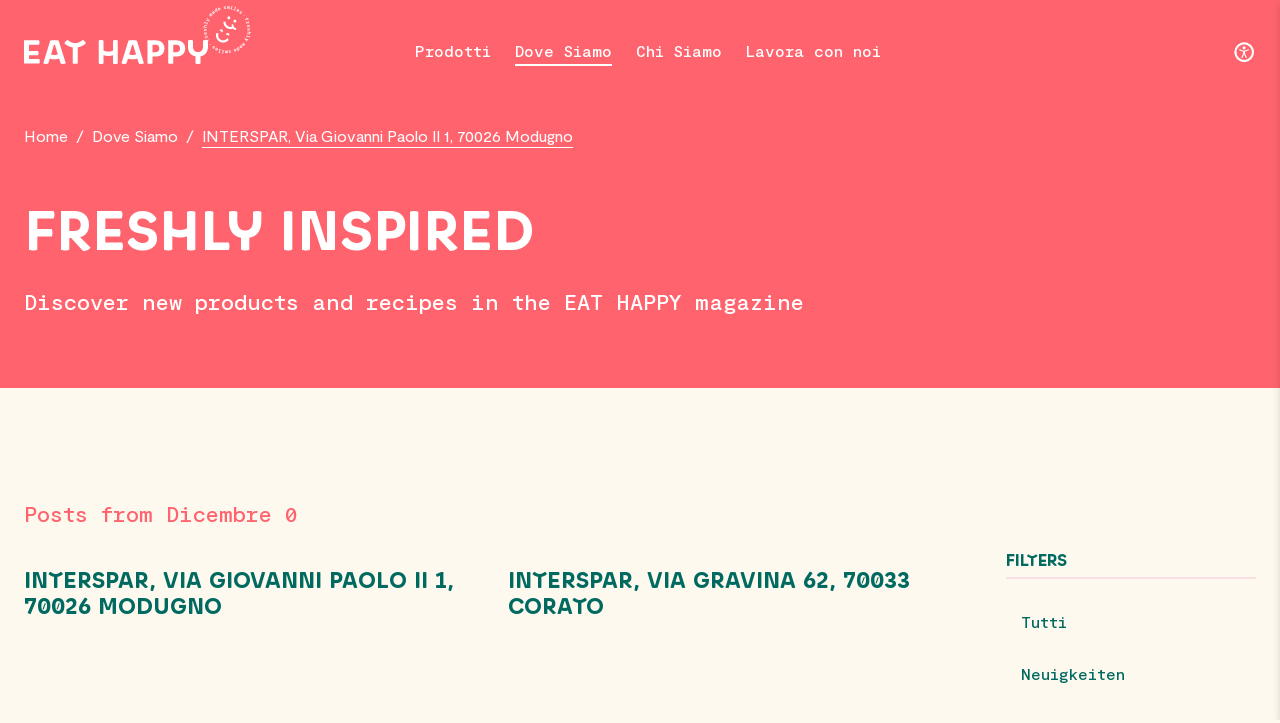

--- FILE ---
content_type: text/html; charset=UTF-8
request_url: https://www.eathappy.it/location_region/puglia/
body_size: 15639
content:
<!DOCTYPE html>
    <html lang="it-IT">

<head> <script type="text/javascript">
/* <![CDATA[ */
var gform;gform||(document.addEventListener("gform_main_scripts_loaded",function(){gform.scriptsLoaded=!0}),document.addEventListener("gform/theme/scripts_loaded",function(){gform.themeScriptsLoaded=!0}),window.addEventListener("DOMContentLoaded",function(){gform.domLoaded=!0}),gform={domLoaded:!1,scriptsLoaded:!1,themeScriptsLoaded:!1,isFormEditor:()=>"function"==typeof InitializeEditor,callIfLoaded:function(o){return!(!gform.domLoaded||!gform.scriptsLoaded||!gform.themeScriptsLoaded&&!gform.isFormEditor()||(gform.isFormEditor()&&console.warn("The use of gform.initializeOnLoaded() is deprecated in the form editor context and will be removed in Gravity Forms 3.1."),o(),0))},initializeOnLoaded:function(o){gform.callIfLoaded(o)||(document.addEventListener("gform_main_scripts_loaded",()=>{gform.scriptsLoaded=!0,gform.callIfLoaded(o)}),document.addEventListener("gform/theme/scripts_loaded",()=>{gform.themeScriptsLoaded=!0,gform.callIfLoaded(o)}),window.addEventListener("DOMContentLoaded",()=>{gform.domLoaded=!0,gform.callIfLoaded(o)}))},hooks:{action:{},filter:{}},addAction:function(o,r,e,t){gform.addHook("action",o,r,e,t)},addFilter:function(o,r,e,t){gform.addHook("filter",o,r,e,t)},doAction:function(o){gform.doHook("action",o,arguments)},applyFilters:function(o){return gform.doHook("filter",o,arguments)},removeAction:function(o,r){gform.removeHook("action",o,r)},removeFilter:function(o,r,e){gform.removeHook("filter",o,r,e)},addHook:function(o,r,e,t,n){null==gform.hooks[o][r]&&(gform.hooks[o][r]=[]);var d=gform.hooks[o][r];null==n&&(n=r+"_"+d.length),gform.hooks[o][r].push({tag:n,callable:e,priority:t=null==t?10:t})},doHook:function(r,o,e){var t;if(e=Array.prototype.slice.call(e,1),null!=gform.hooks[r][o]&&((o=gform.hooks[r][o]).sort(function(o,r){return o.priority-r.priority}),o.forEach(function(o){"function"!=typeof(t=o.callable)&&(t=window[t]),"action"==r?t.apply(null,e):e[0]=t.apply(null,e)})),"filter"==r)return e[0]},removeHook:function(o,r,t,n){var e;null!=gform.hooks[o][r]&&(e=(e=gform.hooks[o][r]).filter(function(o,r,e){return!!(null!=n&&n!=o.tag||null!=t&&t!=o.priority)}),gform.hooks[o][r]=e)}});
/* ]]> */
</script>

    <meta charset="UTF-8" />
    <meta name="viewport" content="width=device-width, initial-scale=1, maximum-scale=5" />
    <meta name="apple-mobile-web-app-capable" content="yes" />

    <link rel="apple-touch-icon-precomposed" sizes="57x57" href="https://www.eathappy.it/wp-content/themes/eathappy/assets/img/favicon/apple-touch-icon-57x57.png" />
    <link rel="apple-touch-icon-precomposed" sizes="114x114" href="https://www.eathappy.it/wp-content/themes/eathappy/assets/img/favicon/apple-touch-icon-114x114.png" />
    <link rel="apple-touch-icon-precomposed" sizes="72x72" href="https://www.eathappy.it/wp-content/themes/eathappy/assets/img/favicon/apple-touch-icon-72x72.png" />
    <link rel="apple-touch-icon-precomposed" sizes="144x144" href="https://www.eathappy.it/wp-content/themes/eathappy/assets/img/favicon/apple-touch-icon-144x144.png" />
    <link rel="apple-touch-icon-precomposed" sizes="60x60" href="https://www.eathappy.it/wp-content/themes/eathappy/assets/img/favicon/apple-touch-icon-60x60.png" />
    <link rel="apple-touch-icon-precomposed" sizes="120x120" href="https://www.eathappy.it/wp-content/themes/eathappy/assets/img/favicon/apple-touch-icon-120x120.png" />
    <link rel="apple-touch-icon-precomposed" sizes="76x76" href="https://www.eathappy.it/wp-content/themes/eathappy/assets/img/favicon/apple-touch-icon-76x76.png" />
    <link rel="apple-touch-icon-precomposed" sizes="152x152" href="https://www.eathappy.it/wp-content/themes/eathappy/assets/img/favicon/apple-touch-icon-152x152.png" />
    <link rel="icon" type="image/png" href="https://www.eathappy.it/wp-content/themes/eathappy/assets/img/favicon/favicon-196x196.png" sizes="196x196" />
    <link rel="icon" type="image/png" href="https://www.eathappy.it/wp-content/themes/eathappy/assets/img/favicon/favicon-96x96.png" sizes="96x96" />
    <link rel="icon" type="image/png" href="https://www.eathappy.it/wp-content/themes/eathappy/assets/img/favicon/favicon-32x32.png" sizes="32x32" />
    <link rel="icon" type="image/png" href="https://www.eathappy.it/wp-content/themes/eathappy/assets/img/favicon/favicon-16x16.png" sizes="16x16" />
    <link rel="icon" type="image/png" href="https://www.eathappy.it/wp-content/themes/eathappy/assets/img/favicon/favicon-128.png" sizes="128x128" />
    <meta name="application-name" content="EATHAPPY" />
    <meta name="msapplication-TileColor" content="#FF646E" />
    <meta name="msapplication-TileImage" content="https://www.eathappy.it/wp-content/themes/eathappy/assets/img/favicon/mstile-144x144.png" />
    <meta name="msapplication-square70x70logo" content="https://www.eathappy.it/wp-content/themes/eathappy/assets/img/favicon/mstile-70x70.png" />
    <meta name="msapplication-square150x150logo" content="https://www.eathappy.it/wp-content/themes/eathappy/assets/img/favicon/mstile-150x150.png" />
    <meta name="msapplication-wide310x150logo" content="https://www.eathappy.it/wp-content/themes/eathappy/assets/img/favicon/mstile-310x150.png" />
    <meta name="msapplication-square310x310logo" content="https://www.eathappy.it/wp-content/themes/eathappy/assets/img/favicon/mstile-310x310.png" />
    <!-- Preconnect to required origins-->
    <link rel="preconnect" href="https://www.google-analytics.com" crossorigin>
    <style>
        body {
            opacity: 0;
            transition: opacity 0.15s linear;
        }
    </style>
    <title>Puglia &#8211; Eat Happy &#8211; freshly made smiles</title>
<link rel="alternate" type="application/rss+xml" title="Feed Eat Happy - freshly made smiles &raquo; Puglia Region" href="https://www.eathappy.it/location_region/puglia/feed/" />
<style id='wp-img-auto-sizes-contain-inline-css' type='text/css'>
img:is([sizes=auto i],[sizes^="auto," i]){contain-intrinsic-size:3000px 1500px}
/*# sourceURL=wp-img-auto-sizes-contain-inline-css */
</style>
<style id='classic-theme-styles-inline-css' type='text/css'>
/*! This file is auto-generated */
.wp-block-button__link{color:#fff;background-color:#32373c;border-radius:9999px;box-shadow:none;text-decoration:none;padding:calc(.667em + 2px) calc(1.333em + 2px);font-size:1.125em}.wp-block-file__button{background:#32373c;color:#fff;text-decoration:none}
/*# sourceURL=/wp-includes/css/classic-themes.min.css */
</style>
<style id='woocommerce-inline-inline-css' type='text/css'>
.woocommerce form .form-row .required { visibility: visible; }
/*# sourceURL=woocommerce-inline-inline-css */
</style>





<script type="text/javascript" src="https://www.eathappy.it/wp-includes/js/jquery/jquery.min.js?ver=3.7.1" id="jquery-core-js"></script>
<script type="text/javascript" src="https://www.eathappy.it/wp-includes/js/jquery/jquery-migrate.min.js?ver=3.4.1" id="jquery-migrate-js"></script>
<script type="text/javascript" src="https://www.eathappy.it/wp-content/plugins/woocommerce/assets/js/jquery-blockui/jquery.blockUI.min.js?ver=2.7.0-wc.10.1.3" id="jquery-blockui-js" defer="defer" data-wp-strategy="defer"></script>
<script type="text/javascript" id="wc-add-to-cart-js-extra">
/* <![CDATA[ */
var wc_add_to_cart_params = {"ajax_url":"/wp-admin/admin-ajax.php","wc_ajax_url":"/?wc-ajax=%%endpoint%%","i18n_view_cart":"Visualizza carrello","cart_url":"https://www.eathappy.it/warenkorb/","is_cart":"","cart_redirect_after_add":"no"};
//# sourceURL=wc-add-to-cart-js-extra
/* ]]> */
</script>


<script type="text/javascript" id="woocommerce-js-extra">
/* <![CDATA[ */
var woocommerce_params = {"ajax_url":"/wp-admin/admin-ajax.php","wc_ajax_url":"/?wc-ajax=%%endpoint%%","i18n_password_show":"Mostra password","i18n_password_hide":"Nascondi password"};
//# sourceURL=woocommerce-js-extra
/* ]]> */
</script>



<script type="text/javascript" src="https://www.eathappy.it/wp-includes/js/jquery/ui/effect.min.js?ver=1.13.3" id="jquery-effects-core-js"></script>
<script type="text/javascript" id="site-script-js-extra">
/* <![CDATA[ */
var php = {"ajax_url":"https://www.eathappy.it/wp-admin/admin-ajax.php","site_url":"https://www.eathappy.it","theme_url":"https://www.eathappy.it/wp-content/themes/eathappy","shop_page_permalink":"https://www.eathappy.it/prodotti/","translations":{"down_icon":"Down Icon","next_arrow":"Next Slide Button Icon","prev_arrow":"Previous Slide Button Icon"}};
//# sourceURL=site-script-js-extra
/* ]]> */
</script>






	<noscript><style>.woocommerce-product-gallery{ opacity: 1 !important; }</style></noscript>
	<link rel='stylesheet' id='wc-blocks-style-css' href='https://www.eathappy.it/wp-content/plugins/woocommerce/assets/client/blocks/wc-blocks.css?ver=wc-10.1.3' type='text/css' media='all' />
</head>

<body class="archive tax-location_region term-puglia term-2503 wp-theme-eathappy theme-eathappy woocommerce-no-js" data-post-id="71552" v-lazy @vue:mounted="mounted">

    <!-- Skip to main content Button -->
    <a class="skip-to-content-link button visually-hidden" title="Skip to main content" href="#page-wrapper">
        Skip to main content    </a>


            
<!-- Header -->
<header id="header" class="bg-coral grid-outer" style="transform: scale(1); transform-origin: 0 0; width: 100%;">
    <div class="header-inner grid">

        <!-- Mobile Menu Button -->
        <a href="#" id="mobile-menu-button" aria-label="Menu Button">
            <span class="lines">
                <span class="line"></span>
                <span class="line"></span>
                <span class="line"></span>
                <span class="line"></span>
            </span>
        </a>


        <!-- Logo -->
        <a href="https://www.eathappy.it/" id="logo" title="EAT HAPPY">
            <img width="184" height="24" src="https://www.eathappy.it/wp-content/themes/eathappy/assets/img/logo.svg" alt="EAT HAPPY Logo">
            <i aria-label="Stamp Icon" class="icon-stamp"></i>
        </a>

        <!-- Nav -->
        <nav class="nav">

            <!-- Mobile Menu Close Button -->
            <a href="#" class="mobile-menu-close-button" aria-label="Close"><i aria-label="Close Icon" class="icon-close"></i></a>

            <!-- Menu -->
            <ul class="menu">
                <li id="menu-item-1130" class="menu-item menu-item-type-post_type menu-item-object-page menu-item-has-children menu-item-1130"><a href="https://www.eathappy.it/prodotti/">Prodotti</a>
<ul class="sub-menu">
	<li id="menu-item-71833" class="menu-item menu-item-type-taxonomy menu-item-object-product_cat menu-item-71833"><a href="https://www.eathappy.it/categoria-di-prodotto/sushi/">Sushi</a></li>
	<li id="menu-item-71839" class="menu-item menu-item-type-taxonomy menu-item-object-product_cat menu-item-71839"><a href="https://www.eathappy.it/categoria-di-prodotto/bowl/">Bowl</a></li>
	<li id="menu-item-71840" class="menu-item menu-item-type-taxonomy menu-item-object-product_cat menu-item-71840"><a href="https://www.eathappy.it/categoria-di-prodotto/snack/">Snack</a></li>
	<li id="menu-item-71841" class="menu-item menu-item-type-taxonomy menu-item-object-product_cat menu-item-71841"><a href="https://www.eathappy.it/categoria-di-prodotto/speciali-e-promo/">Plateau</a></li>
	<li id="menu-item-71843" class="menu-item menu-item-type-taxonomy menu-item-object-product_cat menu-item-71843"><a href="https://www.eathappy.it/categoria-di-prodotto/i-nostri-crudi/">I nostri crudi</a></li>
	<li id="menu-item-71842" class="menu-item menu-item-type-taxonomy menu-item-object-product_cat menu-item-71842"><a href="https://www.eathappy.it/categoria-di-prodotto/dessert/">Dessert</a></li>
	<li id="menu-item-71369" class="menu-item menu-item-type-custom menu-item-object-custom menu-item-71369"><a href="https://www.eathappy.it/raccolta-differenziata/">Sostenibilità</a></li>
</ul>
</li>
<li id="menu-item-1135" class="menu-item menu-item-type-post_type menu-item-object-page current-menu-item menu-item-1135"><a href="https://www.eathappy.it/dove-siamo/" aria-current="page">Dove Siamo</a></li>
<li id="menu-item-1136" class="menu-item menu-item-type-post_type menu-item-object-page menu-item-1136"><a href="https://www.eathappy.it/chi-siamo/">Chi Siamo</a></li>
<li id="menu-item-1140" class="menu-item menu-item-type-post_type menu-item-object-page menu-item-1140"><a href="https://www.eathappy.it/lavora-con-noi/">Lavora con noi</a></li>
<li id="menu-item-67756" class="my-account menu-item menu-item-type-post_type menu-item-object-page menu-item-67756"><a href="https://www.eathappy.it/mein-konto/">Mein Konto</a></li>
            </ul>

        </nav>


        <!-- Nav Overlay -->
        <div id="nav-overlay"></div>

        <!-- Header Buttons -->
        <div class="header-buttons">

            
                <!-- Accessibility Wrapper -->
                <div class="accessibility-button-wrapper">

                    <!-- Accessibility Button -->
                    <a href="#accessibility-settings" class="accessibility-button" title="Accessibility Settings">
                        <svg xmlns="http://www.w3.org/2000/svg" fill="none" viewBox="0 0 31 31" class="w-30">
                            <path fill="currentcolor" d="M15.6337 11.7834c1.166 0 2.12-.954 2.12-2.12 0-1.166-.954-2.12-2.12-2.12-1.166 0-2.12.954-2.12 2.12 0 1.166.954 2.12 2.12 2.12z"></path>
                            <path fill="currentcolor" d="M16.9611 16.5537c0 .583.106 1.166.371 1.696l1.961 4.6111c.159.424 0 .848-.424 1.06-.424.159-.848 0-1.06-.424l-1.961-4.6111c0-.053-.053-.053-.053-.106s-.106-.106-.159-.106c-.106 0-.159.053-.159.106-.053.106-.1061.212-.1061.318l-1.855 4.3461c-.159.424-.636.583-1.06.424-.424-.159-.583-.636-.424-1.06l1.855-4.3461c.318-.689.424-1.431.424-2.173v-1.431c-1.908-.212-3.657-.901-5.194-1.9081-.371-.265-.477-.742-.212-1.113s.742-.477 1.113-.212c1.59 1.06 3.551 1.696 5.6181 1.696 2.067 0 4.028-.636 5.618-1.696.371-.265.848-.159 1.113.212.2651.371.159.848-.212 1.113-1.537 1.0071-3.286 1.6961-5.194 1.9081v1.696z"></path>
                            <path stroke="currentcolor" stroke-linecap="round" stroke-linejoin="round" stroke-width="3" d="M4.3547 20.5535a12.3955 12.3955 0 1022.8163-9.6967 12.3957 12.3957 0 00-22.8163 9.6967v0z"></path>
                        </svg>
                    </a>

                    <!-- Accessibility Menu -->
                    <nav class="accessibility-nav">
                        <ul class="accessibility-menu" aria-label="Accessibility settings">
                            <li>
                                <a id="smaller-text-button" href="#smaller-text" title="Smaller Text">
                                    <svg aria-label="Smaller Text Icon" xmlns="http://www.w3.org/2000/svg" fill="none" viewBox="0 0 24 24" class="w-24 mr-16 text-green high-contrast:text-yellow">
                                        <path stroke="currentcolor" stroke-linecap="round" stroke-linejoin="round" stroke-width="3" d="M3 14.0595a7.6706 7.6706 0 0010.0594 4.0591 7.6703 7.6703 0 10-10.0593-4.0591v0z"></path>
                                        <path stroke="currentcolor" stroke-width="3" d="M15.5834 15.6665L22 22.0832"></path>
                                        <path fill="currentcolor" d="M13.75 10.1666v1.8333H6.4167v-1.8333z"></path>
                                    </svg>
                                    Smaller Text                                </a>
                            </li>
                            <li>
                                <a id="larger-text-button" href="#larger-text" title="Larger Text">
                                    <svg aria-label="Larger Text Icon" xmlns="http://www.w3.org/2000/svg" fill="none" viewBox="0 0 24 24" class="w-24 mr-16 text-green high-contrast:text-yellow">
                                        <path stroke="currentcolor" stroke-linecap="round" stroke-linejoin="round" stroke-width="3" d="M3 14.0595a7.6706 7.6706 0 0010.0594 4.0591 7.6703 7.6703 0 10-10.0593-4.0591v0z"></path>
                                        <path stroke="currentcolor" stroke-width="3" d="M15.5834 15.6665L22 22.0832"></path>
                                        <path fill="currentcolor" d="M13.75 10.1666v1.8333H6.4167v-1.8333z"></path>
                                        <path fill="currentcolor" d="M11 14.7501H9.1667V7.4168H11z"></path>
                                    </svg>
                                    Larger Text                                </a>
                            </li>
                                                        <li class="hidden" >
                                <a id="reset-zoom-level" href="#reset-zoom" title="Reset Zoom Level">
                                    <svg aria-label="Reset Zoom Level Icon" xmlns="http://www.w3.org/2000/svg" fill="none" viewBox="0 0 24 24" class="w-24 mr-16 text-green high-contrast:text-yellow">
                                        <path stroke="currentcolor" stroke-linecap="round" stroke-linejoin="round" stroke-width="3" d="M3 14.0595a7.6706 7.6706 0 0010.0594 4.0591 7.6703 7.6703 0 10-10.0593-4.0591v0z"></path>
                                        <path stroke="currentcolor" stroke-width="3" d="M15.5834 15.6665L22 22.0832"></path>
                                    </svg>
                                    Reset Zoom Level                                </a>
                            </li>

                            <li>
                                <a data-label-active="Normal Contrast Version" data-label-inactive="High Contrast Version" id="high-contrast-button" href="#" title="High Contrast Version">
                                    <svg aria-label="High Contrast Icon" xmlns="http://www.w3.org/2000/svg" fill="none" viewBox="0 0 24 24" class="w-24 mr-16 text-green high-contrast:text-yellow">
                                        <circle cx="12" cy="12" r="8.5" stroke="currentcolor" stroke-width="3"></circle>
                                        <path fill="currentcolor" fill-rule="evenodd" d="M12 22c5.5228 0 10-4.4772 10-10 0-5.5229-4.4772-10-10-10v20z" clip-rule="evenodd"></path>
                                    </svg>
                                    <span>
                                        High Contrast Version                                    </span>
                                </a>
                            </li>
                            <li>
                                <a data-label-active="Color Version" data-label-inactive="Grayscale Version" aria-label="Grayscale Icon" id="grayscale-button" href="#grayscale-button" title="Grayscale">
                                    <svg xmlns="http://www.w3.org/2000/svg" fill="none" viewBox="0 0 24 24" class="w-24 mr-16 text-green high-contrast:text-yellow">
                                        <path fill="currentcolor" d="M1 2h22v4H1zM1 9h22v3H1zM1 15h22v2H1zM1 20h22v1H1z"></path>
                                    </svg>
                                    <span>
                                        Grayscale Version                                    </span>
                                </a>
                            </li>
                        </ul>
                    </nav>
                </div>

            
        </div>

    </div>
</header>    

    <!-- Body Wrapper -->
    <div id="body-wrapper">

        <!-- Page Wrapper -->
        <main id="page-wrapper">

<!-- Breadcrumbs -->
    <section class="module-breadcrumbs-container grid-outer bg-coral color-white">
        <article class="module-breadcrumbs grid">
            <a href="https://www.eathappy.it">Home</a>
                            <span>/</span>
                <a href="https://www.eathappy.it/dove-siamo/">Dove Siamo</a>
                <span>/</span>
                <p>INTERSPAR, Via Giovanni Paolo II 1, 70026 Modugno</p>

            

        </article>
    </section>


<!-- Page Title -->
<section class="module-page-title-container grid-outer bg-coral">
    <article class="module-page-title grid">
        <h1>FRESHLY INSPIRED</h1>
        <p>Discover new products and recipes in the EAT HAPPY magazine</p>
    </article>
</section>


<!-- Page Title -->
<section class="module-posts-container grid-outer">
    <article class="module-posts grid">
        
                
        <!-- All Posts -->
        <div class="posts-wrap all">

            <!-- Heading -->
            <p class="post-heading">
                                    Posts from Dicembre 0                            </p>

                                            <!-- Post -->
                <div class="post">
                    <a href="https://www.eathappy.it/standorte/n-a-via-giovanni-paolo-ii-1-70026-modugno/">
                        <span class="post-thumb"></span>
                        <span class="post-title">INTERSPAR, Via Giovanni Paolo II 1, 70026 Modugno</span>
                    </a>
                                    </div>
                                            <!-- Post -->
                <div class="post">
                    <a href="https://www.eathappy.it/standorte/n-a-via-gravina-62-70033-corato/">
                        <span class="post-thumb"></span>
                        <span class="post-title">Interspar, VIa Gravina 62, 70033 Corato</span>
                    </a>
                                    </div>
            

        </div>


        
<!-- Posts Widgets -->
<div class="posts-widgets">

    
    <!-- Posts Widget -->
    <div class="posts-widget">

        <!-- Title -->
        <p class="posts-widget-title">Filters</p>

        <!-- Menu -->
        <ul class="posts-widget-menu">
                        <li><a href="https://www.eathappy.it/magazine/">Tutti</a></li>
                            <li ><a href="https://www.eathappy.it/category/neuigkeiten/">Neuigkeiten</a></li>
                            <li ><a href="https://www.eathappy.it/category/rezepte/">Rezepte</a></li>
                            <li ><a href="https://www.eathappy.it/category/sushi-a-z/">Sushi A-Z</a></li>
                            <li ><a href="https://www.eathappy.it/category/trends/">Trends</a></li>
                    </ul>

    </div>

    <!-- Posts Widget -->
    <div class="posts-widget">

        <!-- Title -->
        <p class="posts-widget-title">Archives</p>

        <!-- Menu -->
        <ul class="posts-widget-menu">
            <li ><a href="#">2022 <i aria-label="Down Icon" class="icon-down"></i></a><ul><li ><a href="https://www.eathappy.it/2022/6/">Giugno</a></li><li ><a href="https://www.eathappy.it/2022/5/">Maggio</a></li><li ><a href="https://www.eathappy.it/2022/4/">Aprile</a></li><li ><a href="https://www.eathappy.it/2022/3/">Marzo</a></li><li ><a href="https://www.eathappy.it/2022/2/">Febbraio</a></li><li ><a href="https://www.eathappy.it/2022/1/">Gennaio</a></li></ul></li><li ><a href="#">2021 <i aria-label="Down Icon" class="icon-down"></i></a><ul><li ><a href="https://www.eathappy.it/2021/12/">Dicembre</a></li><li ><a href="https://www.eathappy.it/2021/11/">Novembre</a></li><li ><a href="https://www.eathappy.it/2021/10/">Ottobre</a></li><li ><a href="https://www.eathappy.it/2021/9/">Settembre</a></li><li ><a href="https://www.eathappy.it/2021/8/">Agosto</a></li><li ><a href="https://www.eathappy.it/2021/7/">Luglio</a></li><li ><a href="https://www.eathappy.it/2021/6/">Giugno</a></li><li ><a href="https://www.eathappy.it/2021/5/">Maggio</a></li><li ><a href="https://www.eathappy.it/2021/4/">Aprile</a></li><li ><a href="https://www.eathappy.it/2021/3/">Marzo</a></li><li ><a href="https://www.eathappy.it/2021/2/">Febbraio</a></li><li ><a href="https://www.eathappy.it/2021/1/">Gennaio</a></li></ul></li><li ><a href="#">2020 <i aria-label="Down Icon" class="icon-down"></i></a><ul><li ><a href="https://www.eathappy.it/2020/12/">Dicembre</a></li><li ><a href="https://www.eathappy.it/2020/11/">Novembre</a></li><li ><a href="https://www.eathappy.it/2020/10/">Ottobre</a></li><li ><a href="https://www.eathappy.it/2020/9/">Settembre</a></li><li ><a href="https://www.eathappy.it/2020/7/">Luglio</a></li><li ><a href="https://www.eathappy.it/2020/6/">Giugno</a></li></ul></li>        </ul>

    </div>

</div>

        <!-- Pagination -->
        
    </article>
</section>


<!-- Module: newsletter --><section class="module-form-container grid-outer bg-rose">
    <article class="module-form has-image grid">

        <!-- Left -->
        <div class="left">

            <!-- Intro -->
                            <div class="intro">
                    <h3>Frisch informiert <img src="https://www.eathappy.it/wp-content/themes/eathappy/assets/img/briefcase.svg" alt="Briefcase"></h3>
                    <p>Neuigkeiten und Angebote von Eat Happy im Newsletter!</p>
                </div>
            

            <!-- Form Wrap -->
            <div class="form-wrap">

                <!-- Form -->
                <div class="form">
                    
                <div class='gf_browser_chrome gform_wrapper gform_legacy_markup_wrapper gform-theme--no-framework' data-form-theme='legacy' data-form-index='0' id='gform_wrapper_1' ><form method='post' enctype='multipart/form-data' target='gform_ajax_frame_1' id='gform_1'  action='/location_region/puglia/' data-formid='1' novalidate>
                        <div class='gform-body gform_body'><ul id='gform_fields_1' class='gform_fields top_label form_sublabel_below description_below validation_below'><li id="field_1_1" class="gfield gfield--type-text half gfield_contains_required field_sublabel_below gfield--has-description field_description_below field_validation_below gfield_visibility_visible"  ><label class='gfield_label gform-field-label' for='input_1_1'>Nome<span class="gfield_required"><span class="gfield_required gfield_required_asterisk">*</span></span></label><div class='ginput_container ginput_container_text'><input name='input_1' id='input_1_1' type='text' value='' class='medium'  aria-describedby="gfield_description_1_1"   aria-required="true" aria-invalid="false"   /></div><div class='gfield_description' id='gfield_description_1_1'> </div></li><li id="field_1_2" class="gfield gfield--type-text half field_sublabel_below gfield--no-description field_description_below field_validation_below gfield_visibility_visible"  ><label class='gfield_label gform-field-label' for='input_1_2'>Cognome (opzionale)</label><div class='ginput_container ginput_container_text'><input name='input_2' id='input_1_2' type='text' value='' class='medium'      aria-invalid="false"   /></div></li><li id="field_1_3" class="gfield gfield--type-email gfield_contains_required field_sublabel_below gfield--no-description field_description_below field_validation_below gfield_visibility_visible"  ><label class='gfield_label gform-field-label' for='input_1_3'>E-mail<span class="gfield_required"><span class="gfield_required gfield_required_asterisk">*</span></span></label><div class='ginput_container ginput_container_email'>
                            <input name='input_3' id='input_1_3' type='email' value='' class='medium'    aria-required="true" aria-invalid="false"  />
                        </div></li><li id="field_1_4" class="gfield gfield--type-consent gfield--type-choice gfield--input-type-consent gfield_contains_required field_sublabel_below gfield--no-description field_description_below hidden_label field_validation_below gfield_visibility_visible"  ><label class='gfield_label gform-field-label gfield_label_before_complex' >meet<span class="gfield_required"><span class="gfield_required gfield_required_asterisk">*</span></span></label><div class='ginput_container ginput_container_consent'><input name='input_4.1' id='input_1_4_1' type='checkbox' value='1'   aria-required="true" aria-invalid="false"   /> <label class="gform-field-label gform-field-label--type-inline gfield_consent_label" for='input_1_4_1' >Ho letto e accetto l’informativa sulla <a href="/privacy-policy//" target="_blank"> privacy </a><span class="gfield_required gfield_required_asterisk">*</span></label><input type='hidden' name='input_4.2' value='Ho letto e accetto l’informativa sulla &lt;a href=&quot;/privacy-policy//&quot; target=&quot;_blank&quot;&gt; privacy &lt;/a&gt;' class='gform_hidden' /><input type='hidden' name='input_4.3' value='1' class='gform_hidden' /></div></li></ul></div>
        <div class='gform-footer gform_footer top_label'> <input type='submit' id='gform_submit_button_1' class='gform_button button' onclick='gform.submission.handleButtonClick(this);' data-submission-type='submit' value='Registrati'  /> <input type='hidden' name='gform_ajax' value='form_id=1&amp;title=&amp;description=&amp;tabindex=0&amp;theme=legacy&amp;styles=[]&amp;hash=f5b1530833ee5b10e81c202f8825077a' />
            <input type='hidden' class='gform_hidden' name='gform_submission_method' data-js='gform_submission_method_1' value='iframe' />
            <input type='hidden' class='gform_hidden' name='gform_theme' data-js='gform_theme_1' id='gform_theme_1' value='legacy' />
            <input type='hidden' class='gform_hidden' name='gform_style_settings' data-js='gform_style_settings_1' id='gform_style_settings_1' value='[]' />
            <input type='hidden' class='gform_hidden' name='is_submit_1' value='1' />
            <input type='hidden' class='gform_hidden' name='gform_submit' value='1' />
            
            <input type='hidden' class='gform_hidden' name='gform_unique_id' value='' />
            <input type='hidden' class='gform_hidden' name='state_1' value='[base64]' />
            <input type='hidden' autocomplete='off' class='gform_hidden' name='gform_target_page_number_1' id='gform_target_page_number_1' value='0' />
            <input type='hidden' autocomplete='off' class='gform_hidden' name='gform_source_page_number_1' id='gform_source_page_number_1' value='1' />
            <input type='hidden' name='gform_field_values' value='' />
            
        </div>
                        </form>
                        </div>
		                <iframe style='display:none;width:0px;height:0px;' src='about:blank' name='gform_ajax_frame_1' id='gform_ajax_frame_1' title='Questo iframe contiene la logica necessaria per gestire Gravity Forms con Ajax.'></iframe>
		                <script type="text/javascript">
/* <![CDATA[ */
 gform.initializeOnLoaded( function() {gformInitSpinner( 1, 'https://www.eathappy.it/wp-content/plugins/gravityforms/images/spinner.svg', true );jQuery('#gform_ajax_frame_1').on('load',function(){var contents = jQuery(this).contents().find('*').html();var is_postback = contents.indexOf('GF_AJAX_POSTBACK') >= 0;if(!is_postback){return;}var form_content = jQuery(this).contents().find('#gform_wrapper_1');var is_confirmation = jQuery(this).contents().find('#gform_confirmation_wrapper_1').length > 0;var is_redirect = contents.indexOf('gformRedirect(){') >= 0;var is_form = form_content.length > 0 && ! is_redirect && ! is_confirmation;var mt = parseInt(jQuery('html').css('margin-top'), 10) + parseInt(jQuery('body').css('margin-top'), 10) + 100;if(is_form){jQuery('#gform_wrapper_1').html(form_content.html());if(form_content.hasClass('gform_validation_error')){jQuery('#gform_wrapper_1').addClass('gform_validation_error');} else {jQuery('#gform_wrapper_1').removeClass('gform_validation_error');}setTimeout( function() { /* delay the scroll by 50 milliseconds to fix a bug in chrome */  }, 50 );if(window['gformInitDatepicker']) {gformInitDatepicker();}if(window['gformInitPriceFields']) {gformInitPriceFields();}var current_page = jQuery('#gform_source_page_number_1').val();gformInitSpinner( 1, 'https://www.eathappy.it/wp-content/plugins/gravityforms/images/spinner.svg', true );jQuery(document).trigger('gform_page_loaded', [1, current_page]);window['gf_submitting_1'] = false;}else if(!is_redirect){var confirmation_content = jQuery(this).contents().find('.GF_AJAX_POSTBACK').html();if(!confirmation_content){confirmation_content = contents;}jQuery('#gform_wrapper_1').replaceWith(confirmation_content);jQuery(document).trigger('gform_confirmation_loaded', [1]);window['gf_submitting_1'] = false;wp.a11y.speak(jQuery('#gform_confirmation_message_1').text());}else{jQuery('#gform_1').append(contents);if(window['gformRedirect']) {gformRedirect();}}jQuery(document).trigger("gform_pre_post_render", [{ formId: "1", currentPage: "current_page", abort: function() { this.preventDefault(); } }]);        if (event && event.defaultPrevented) {                return;        }        const gformWrapperDiv = document.getElementById( "gform_wrapper_1" );        if ( gformWrapperDiv ) {            const visibilitySpan = document.createElement( "span" );            visibilitySpan.id = "gform_visibility_test_1";            gformWrapperDiv.insertAdjacentElement( "afterend", visibilitySpan );        }        const visibilityTestDiv = document.getElementById( "gform_visibility_test_1" );        let postRenderFired = false;        function triggerPostRender() {            if ( postRenderFired ) {                return;            }            postRenderFired = true;            gform.core.triggerPostRenderEvents( 1, current_page );            if ( visibilityTestDiv ) {                visibilityTestDiv.parentNode.removeChild( visibilityTestDiv );            }        }        function debounce( func, wait, immediate ) {            var timeout;            return function() {                var context = this, args = arguments;                var later = function() {                    timeout = null;                    if ( !immediate ) func.apply( context, args );                };                var callNow = immediate && !timeout;                clearTimeout( timeout );                timeout = setTimeout( later, wait );                if ( callNow ) func.apply( context, args );            };        }        const debouncedTriggerPostRender = debounce( function() {            triggerPostRender();        }, 200 );        if ( visibilityTestDiv && visibilityTestDiv.offsetParent === null ) {            const observer = new MutationObserver( ( mutations ) => {                mutations.forEach( ( mutation ) => {                    if ( mutation.type === 'attributes' && visibilityTestDiv.offsetParent !== null ) {                        debouncedTriggerPostRender();                        observer.disconnect();                    }                });            });            observer.observe( document.body, {                attributes: true,                childList: false,                subtree: true,                attributeFilter: [ 'style', 'class' ],            });        } else {            triggerPostRender();        }    } );} ); 
/* ]]> */
</script>
                </div>

            </div>

        </div>


        <!-- Right -->
        <div class="right">
            <img src="https://www.eathappy.it/wp-content/themes/eathappy/assets/img/briefcase.svg" alt="Briefcase">


            <!-- Rotating Stamp -->
            <div class="rotating-stamp">
                <img src="https://www.eathappy.it/wp-content/themes/eathappy/assets/img/eathappy-stamp-coral.svg" alt="EATHAPPY Stamp">
            </div>
        </div>

    </article>
</section><!-- Module: instagram --><!-- Instagram Feed Module -->
<section class="module-instagram-feed-container grid-outer">
    <article class="module-instagram-feed grid">

        <!-- Module Title -->
        <div class="module-title">
            <a href="https://www.instagram.com/eathappy_ita/" target="_blank">
                <span class="text">
                    <!-- TODO TRANSLATE -->
                    <span>Seguici su Instagram!</span>
                    <span><strong>@EATHAPPY</strong></span>
                </span>
            </a>
        </div>

        
        <!-- Feed -->
        <div class="feed">
            
        </div>

    </article>
</section>

</main>


<!-- Footer -->
<footer id="footer" class="grid-outer">
    <div class="footer-inner grid">

        <!-- Footer Menu -->
        <nav class="footer-nav">
            <ul class="footer-menu">
                <li id="menu-item-1163" class="menu-item menu-item-type-post_type menu-item-object-page menu-item-1163"><a href="https://www.eathappy.it/contattaci/">Contattaci</a></li>
<li id="menu-item-1162" class="menu-item menu-item-type-post_type menu-item-object-page menu-item-1162"><a href="https://www.eathappy.it/note-legali/">Note legali</a></li>
<li id="menu-item-70962" class="menu-item menu-item-type-post_type menu-item-object-page menu-item-privacy-policy menu-item-70962"><a rel="privacy-policy" href="https://www.eathappy.it/privacy-policy/">Privacy Policy</a></li>
<li id="menu-item-1161" class="menu-item menu-item-type-post_type menu-item-object-page menu-item-1161"><a href="https://www.eathappy.it/faq/">Domande frequenti</a></li>
<li id="menu-item-1160" class="menu-item menu-item-type-post_type menu-item-object-page menu-item-1160"><a href="https://www.eathappy.it/covid-19/">Covid-19</a></li>
            </ul>
        </nav>

        <!-- Social Icons -->
        <div class="social-icons">
            <a href="https://www.facebook.com/eathappyit" target="_blank" aria-label="Facebook"><i aria-label="Facebook Icon" class="icon-facebook"></i></a>
            <a href="https://www.instagram.com/eathappy_ita/" target="_blank" aria-label="Instagram"><i aria-label="Instagram Icon" class="icon-instagram"></i></a>
            <a href="https://www.linkedin.com/search/results/all/?fetchDeterministicClustersOnly=tr ue&amp;heroEntityKey=urn%3Ali%3Aorganization%3A37212068&amp;keywords=eat%20ha рру%20italia&amp;origin=RICH_QUERY_TYPEAHEAD_HISTORY&amp;position=0&amp;searchld =0085ccc2-984d-4644-858-bd321fbd23d9&amp;sid=zy_" target="_blank" aria-label="LinkedIn"><i aria-label="LinkedIn Icon" class="icon-linkedin"></i></a>
        </div>

    </div>
</footer>

</div>


<!-- Scroll To Top Button -->
<button class="scroll-to-top">
    <!-- TODO TRANSLATE -->
    <svg aria-label="Zum Anfang springen" width="48" height="48" viewBox="0 0 48 48" fill="none" xmlns="http://www.w3.org/2000/svg">
        <g clip-path="url(#clip0_0_3)">
            <path d="M36.9475 20.3539C37.0464 20.4533 37.0464 20.5531 37.2442 20.4533C37.343 20.3539 37.343 20.2541 37.2442 20.1547C37.2442 20.0554 37.1453 19.9555 37.0464 20.0554C36.8486 20.0554 36.8486 20.1547 36.9475 20.3539V20.3539Z" fill="#FF646E" />
            <path d="M0.755515 18.8597C1.15104 18.9595 1.44768 19.1587 1.74432 19.5571C1.35506 19.6567 0.947007 19.6567 0.557755 19.5571C0.458875 19.9555 0.458875 20.2541 0.359995 20.4528L0.854395 20.4528C1.05216 20.4528 1.24992 20.353 1.3488 20.652C1.3488 20.7514 1.44768 20.9506 1.24992 21.0504C1.15873 21.0994 1.05681 21.1251 0.953275 21.1251C0.849742 21.1251 0.747823 21.0994 0.656635 21.0504C0.458875 20.9506 0.359995 20.8512 0.261115 20.652C0.162235 21.0504 0.162235 21.349 0.162235 21.349C-0.233285 24.8342 -0.332165 32.8013 5.10623 39.1747C5.10623 39.3739 5.10623 39.6725 5.30447 39.7723C5.35048 39.8635 5.42127 39.9399 5.50872 39.9927C5.59617 40.0455 5.69673 40.0726 5.79888 40.0709L5.89775 40.0709C8.17199 42.4613 11.3362 44.5522 15.6874 45.9461C15.6874 45.7474 15.7862 45.5477 15.7862 45.349C15.7862 45.2491 15.7862 45.1498 15.6874 45.0499L15.3907 44.7514C15.2918 44.652 15.193 44.5522 15.3907 44.4528C15.4896 44.353 15.5885 44.2536 15.6874 44.4528C15.8851 44.7514 16.2806 44.8512 16.5773 44.9506C16.9728 45.0499 16.9728 45.349 16.6762 45.7474L16.5773 45.8467C16.3795 45.9466 16.2806 46.1458 16.1818 46.345C17.4672 46.7434 18.8515 47.1418 20.3347 47.4403C40.5077 51.4234 46.5398 32.9011 47.0342 30.7099C47.5286 28.3195 51.2861 13.8802 39.6178 5.51472C39.6178 5.41536 39.7166 5.316 39.6178 5.21616C39.6178 5.1168 39.5189 5.01697 39.42 5.11681C39.3211 5.11681 39.3211 5.21616 39.3211 5.21616C36.6509 3.324 33.0912 1.83024 28.5427 0.834722C8.07312 -3.84576 2.23872 12.3864 0.755515 18.8592L0.755515 18.8597ZM26.4658 46.8432C26.5646 47.0424 26.4658 47.1418 26.268 47.2416C26.1691 47.341 25.9714 47.341 25.9714 47.1418C25.9714 47.0424 25.9714 46.8432 26.0702 46.7434C26.268 46.644 26.3669 46.7434 26.4658 46.8432V46.8432ZM28.0483 45.4488C28.0483 45.4488 28.0483 45.5486 27.9494 45.648C27.8506 45.648 27.8506 45.648 27.7512 45.5486L27.7512 45.4488L28.0483 45.4488ZM30.1248 44.7518C30.2237 44.7518 30.2237 44.8517 30.3226 44.8517C30.1248 44.951 30.1248 44.8517 30.1248 44.7518C30.0259 44.7518 30.0259 44.7518 30.1248 44.7518C30.0259 44.951 29.927 45.1502 29.7293 44.951L29.6304 44.7518C29.7293 44.5526 29.927 44.6525 30.1248 44.7518C30.0259 44.7518 30.0259 44.7518 30.1248 44.7518ZM23.8949 42.3614L23.8949 42.2621C23.9938 42.1627 23.9938 42.2621 24.0926 42.2621C24.0926 42.2621 24.0926 42.3619 23.9938 42.3619L23.8949 42.3619L23.8949 42.3614ZM30.3221 43.1582C30.2237 43.1582 30.2237 43.2581 30.1248 43.2581L30.0259 43.1587C30.1248 43.1587 30.1248 43.0589 30.2237 43.0589L30.3226 43.1587L30.3221 43.1582ZM28.9382 42.6605L28.7405 42.8597C28.7405 42.8597 28.6416 42.8597 28.6416 42.7603C28.7405 42.7603 28.7405 42.6605 28.7405 42.6605L28.9382 42.6605V42.6605ZM25.8725 42.2621C25.9714 42.3619 26.0702 42.6605 25.7736 42.6605C25.5758 42.6605 25.3781 42.6605 25.2792 42.4613C25.1803 42.2621 25.2792 42.1627 25.477 42.0629C25.6747 41.8637 25.7736 42.0629 25.8725 42.2621V42.2621ZM23.6971 41.3659C23.6971 41.4658 23.796 41.5651 23.5982 41.5651C23.4994 41.5651 23.4005 41.5651 23.3016 41.4658C23.2027 41.3659 23.2027 41.2666 23.4005 41.1667C23.4994 41.1667 23.5982 41.2666 23.6971 41.3659V41.3659ZM33.289 39.7723C33.289 39.8722 33.1901 39.972 33.1901 39.972L32.9923 39.972C32.9923 39.8722 32.9923 39.8722 33.0912 39.7728C33.0912 39.673 33.1901 39.7728 33.289 39.7728L33.289 39.7723ZM7.6776 14.5776C7.6776 14.4782 7.77648 14.4782 7.77648 14.3784C7.77648 14.3784 7.87536 14.3784 7.87536 14.4782C7.87536 14.5776 7.77648 14.5776 7.77648 14.6774L7.6776 14.5776V14.5776ZM14.5992 14.0798C14.9952 14.279 15.193 14.3784 15.0936 14.5776C14.7974 14.6774 14.7974 14.4782 14.5992 14.0798ZM2.832 17.5651L2.832 17.4658L2.93088 17.4658L2.93088 17.5651C2.93088 17.665 2.832 17.5651 2.832 17.5651ZM4.8096 20.1542C4.41456 19.8557 3.91968 19.5571 3.3264 19.4573C2.93088 19.4573 3.02976 19.0589 3.22752 18.9595C4.01856 18.6605 3.8208 18.2621 3.62304 17.8642C3.42528 17.5651 3.42528 17.1667 3.3264 16.8682C2.63424 16.8682 2.04096 16.1712 2.13984 15.5736C2.13984 15.4738 2.23872 15.3744 2.23872 15.3744C2.3376 15.3744 2.53536 15.4738 2.53536 15.4738C2.93088 15.8722 3.12864 16.3704 3.3264 16.7688C4.7112 17.3659 5.00784 18.6605 5.10672 19.9555C5.2056 20.2541 5.10672 20.3539 4.81008 20.1542L4.8096 20.1542ZM5.40336 15.4742C5.50224 15.673 5.50224 15.7728 5.30448 15.8726C5.10672 15.972 4.90896 16.0714 4.81008 15.7728C4.81008 15.673 4.7112 15.3744 4.90896 15.275C5.10672 15.1752 5.30448 15.275 5.40336 15.4738L5.40336 15.4742ZM2.43696 21.7478C2.3376 21.5486 2.43696 21.3494 2.63424 21.3494C2.832 21.2501 3.02976 21.1502 3.02976 21.4488C3.02976 21.648 3.22752 21.8472 3.02976 21.947C2.73312 22.1462 2.63424 21.947 2.43648 21.7478L2.43696 21.7478ZM3.72144 26.9261C3.52368 26.8267 3.32592 26.6275 3.32592 26.2291C3.52368 26.2291 3.72144 26.3285 3.9192 26.2291C4.11696 26.2291 4.31519 26.1298 4.41359 26.4283C4.41359 26.5277 4.51296 26.7269 4.3152 26.8267C4.11744 27.0259 3.9192 27.1253 3.72144 26.9261ZM5.50176 27.5237C5.40288 27.3245 5.50175 27.1253 5.69951 27.1253C5.79839 27.0259 5.99615 26.9261 5.99615 27.2251C5.99615 27.4243 6.19391 27.6235 5.99615 27.7229C5.69951 27.9221 5.60064 27.623 5.50176 27.5237V27.5237ZM17.4672 29.2166C17.7638 29.316 17.8627 29.4158 17.8627 29.7144C17.5661 29.7144 17.5661 29.5152 17.4672 29.2166ZM12.4243 34.295C12.4243 34.295 12.4243 34.1957 12.4243 34.295C12.5232 34.1957 12.6221 34.295 12.6221 34.295C12.6221 34.295 12.6221 34.3949 12.5232 34.3949L12.4243 34.2955L12.4243 34.295ZM34.2778 38.3784L34.2778 38.4782L34.1789 38.4782L34.1789 38.3784L34.2778 38.3784ZM23.3016 38.0798C23.3016 38.1792 23.3016 38.279 23.2027 38.3784C23.005 38.4782 22.8072 38.4782 22.7083 38.279C22.6094 38.1792 22.7083 38.0798 22.8072 37.98C23.005 37.8806 23.2027 37.7808 23.3016 38.0798V38.0798ZM16.6762 36.5861L16.6762 36.6854C16.5773 36.6854 16.5773 36.6854 16.4784 36.5861C16.4784 36.5861 16.4784 36.4862 16.5773 36.4862C16.5773 36.5861 16.6762 36.5861 16.6762 36.5861V36.5861ZM33.7834 13.0838C33.8822 13.0838 33.8822 13.1837 33.7834 13.283L33.5856 13.283L33.5856 13.0838C33.6845 12.9845 33.7834 12.9845 33.7834 13.0838ZM12.6221 11.4902C12.721 11.6899 12.6221 11.7893 12.4243 11.8886C12.325 11.8886 12.0283 11.9885 12.0283 11.7893C11.9294 11.5901 11.8306 11.3909 12.1272 11.2915C12.325 11.1917 12.5232 11.2915 12.6216 11.4907L12.6221 11.4902ZM21.5213 11.0918C21.324 11.1917 21.2251 11.0918 21.2251 10.9925C21.1262 10.8931 21.2251 10.7933 21.324 10.6939C21.4229 10.6939 21.5218 10.6939 21.5218 10.7933L21.5218 11.0923L21.5213 11.0918ZM22.3128 10.6934L22.3128 10.7933L22.2139 10.7933L22.2139 10.6939C22.2139 10.5946 22.3128 10.6939 22.3128 10.6939L22.3128 10.6934ZM15.0936 10.4947C15.0936 10.4947 15.0936 10.5941 14.9952 10.6939C14.8963 10.6939 14.8963 10.6939 14.7974 10.5946L14.7974 10.4947L15.0941 10.4947L15.0936 10.4947ZM7.6776 7.20864L7.57872 7.308L7.47984 7.20864C7.47984 7.20864 7.47984 7.1088 7.57872 7.1088C7.57872 7.1088 7.6776 7.1088 7.6776 7.20864Z" fill="#FF646E" />
            <path d="M29.5311 13.9805C29.5311 13.8806 29.4322 13.7813 29.3333 13.8806C29.1355 13.9805 29.1355 14.0798 29.2344 14.1797C29.3333 14.279 29.3333 14.3789 29.5311 14.279C29.6299 14.279 29.6299 14.1797 29.5311 13.9805Z" fill="#FF646E" />
            <path d="M16.9123 25.0349C17.2877 25.4102 17.8498 25.3723 18.2251 25.0349L22.5 20.4974L22.5 31.26C22.5 31.7851 22.9128 32.16 23.4 32.16L24.6 32.16C25.1251 32.16 25.5 31.7851 25.5 31.26L25.5 20.4974L29.8123 25.0349C29.9921 25.1979 30.2261 25.2881 30.4687 25.2881C30.7114 25.2881 30.9453 25.1979 31.1251 25.0349L31.9502 24.2102C32.2877 23.8349 32.2877 23.2723 31.9502 22.9349L24.6374 15.6226C24.3 15.2851 23.7374 15.2851 23.3626 15.6226L16.0877 22.9344C15.7502 23.2718 15.7502 23.8344 16.0877 24.2098L16.9123 25.0344L16.9123 25.0349Z" fill="white" />
        </g>
        <defs>
            <clipPath id="clip0_0_3">
                <rect width="48" height="48" fill="white" transform="translate(0 48) rotate(-90)" />
            </clipPath>
        </defs>
    </svg>
</button>



<!-- Mini Cart -->
<div class="cart-sidebar">
    <div class="cart-sidebar-header">
        <p>Shopping Cart</p>
        <a href="#" class="cart-sidebar-close-button" aria-label="Close"><i aria-label="Close Icon" class="icon-close"></i></a>
    </div>
    <div class="cart-sidebar-scroll">
        <div class="widget_shopping_cart_content">
            

	<p class="woocommerce-mini-cart__empty-message"><i aria-label="Cart Icon" class="icon-shopping-bag"></i>You don’t have products in your cart.<a class="button outline coral" href="https://www.eathappy.it/prodotti/" class="button">See our products</a></p>


        </div>
    </div>
</div>

<div class="location-modal tabs-nav-parent">
    <div class="location-modal-inner">

        <!-- Close Button -->
        <a href="#" class="js-location-modal-close-button" aria-label="Close"><i aria-label="Close Icon" class="icon-close"></i></a>

        <div class="h4">PICK UP LOCATION</div>

        <div class="location-modal-ajax">
            <p class="ajax-loading-message">Loading...</p>
        </div>

    </div>
</div>

<script type="speculationrules">
{"prefetch":[{"source":"document","where":{"and":[{"href_matches":"/*"},{"not":{"href_matches":["/wp-*.php","/wp-admin/*","/wp-content/uploads/*","/wp-content/*","/wp-content/plugins/*","/wp-content/themes/eathappy/*","/*\\?(.+)"]}},{"not":{"selector_matches":"a[rel~=\"nofollow\"]"}},{"not":{"selector_matches":".no-prefetch, .no-prefetch a"}}]},"eagerness":"conservative"}]}
</script>
	<script type='text/javascript'>
		(function () {
			var c = document.body.className;
			c = c.replace(/woocommerce-no-js/, 'woocommerce-js');
			document.body.className = c;
		})();
	</script>
	
<script type="text/javascript" id="wc-order-attribution-js-extra">
/* <![CDATA[ */
var wc_order_attribution = {"params":{"lifetime":1.0e-5,"session":30,"base64":false,"ajaxurl":"https://www.eathappy.it/wp-admin/admin-ajax.php","prefix":"wc_order_attribution_","allowTracking":true},"fields":{"source_type":"current.typ","referrer":"current_add.rf","utm_campaign":"current.cmp","utm_source":"current.src","utm_medium":"current.mdm","utm_content":"current.cnt","utm_id":"current.id","utm_term":"current.trm","utm_source_platform":"current.plt","utm_creative_format":"current.fmt","utm_marketing_tactic":"current.tct","session_entry":"current_add.ep","session_start_time":"current_add.fd","session_pages":"session.pgs","session_count":"udata.vst","user_agent":"udata.uag"}};
//# sourceURL=wc-order-attribution-js-extra
/* ]]> */
</script>




<script>window.addEventListener('mounted', (e) => { 
/* <![CDATA[ */
wp.i18n.setLocaleData( { 'text direction\u0004ltr': [ 'ltr' ] } );
//# sourceURL=wp-i18n-js-after
/* ]]> */
 }, false);</script>
<script>window.addEventListener('mounted', (e) => { 
/* <![CDATA[ */
( function( domain, translations ) {
	var localeData = translations.locale_data[ domain ] || translations.locale_data.messages;
	localeData[""].domain = domain;
	wp.i18n.setLocaleData( localeData, domain );
} )( "default", {"translation-revision-date":"2025-12-01 17:41:18+0000","generator":"GlotPress\/4.0.3","domain":"messages","locale_data":{"messages":{"":{"domain":"messages","plural-forms":"nplurals=2; plural=n != 1;","lang":"it"},"Notifications":["Notifiche"]}},"comment":{"reference":"wp-includes\/js\/dist\/a11y.js"}} );
//# sourceURL=wp-a11y-js-translations
/* ]]> */
 }, false);</script>

<script type="text/javascript" defer='defer' src="https://www.eathappy.it/wp-content/plugins/gravityforms/js/jquery.json.min.js?ver=2.9.25" id="gform_json-js"></script>
<script type="text/javascript" id="gform_gravityforms-js-extra">
/* <![CDATA[ */
var gform_i18n = {"datepicker":{"days":{"monday":"Lun","tuesday":"Mar","wednesday":"Mer","thursday":"Gio","friday":"Ven","saturday":"Sab","sunday":"Dom"},"months":{"january":"Gennaio","february":"Febbraio","march":"Marzo","april":"Aprile","may":"Maggio","june":"Giugno","july":"Luglio","august":"Agosto","september":"Settembre","october":"Ottobre","november":"Novembre","december":"Dicembre"},"firstDay":1,"iconText":"Seleziona la data"}};
var gf_legacy_multi = [];
var gform_gravityforms = {"strings":{"invalid_file_extension":"Questo tipo di file non \u00e8 consentito. Deve avere uno dei seguenti formati:","delete_file":"Elimina questo file","in_progress":"in lavorazione","file_exceeds_limit":"La dimensione del file supera i limiti","illegal_extension":"Questo tipo di file non \u00e8 consentito.","max_reached":"Numero massimo di file raggiunto","unknown_error":"C\u2019\u00e8 stato un problema durante il salvataggio del file sul server","currently_uploading":"Aspetta che il caricamento sia completato","cancel":"Annulla","cancel_upload":"Annulla questo caricamento","cancelled":"Annullato","error":"Errore","message":"Messaggio"},"vars":{"images_url":"https://www.eathappy.it/wp-content/plugins/gravityforms/images"}};
var gf_global = {"gf_currency_config":{"name":"Euro","symbol_left":"","symbol_right":"&#8364;","symbol_padding":" ","thousand_separator":".","decimal_separator":",","decimals":2,"code":"EUR"},"base_url":"https://www.eathappy.it/wp-content/plugins/gravityforms","number_formats":[],"spinnerUrl":"https://www.eathappy.it/wp-content/plugins/gravityforms/images/spinner.svg","version_hash":"e084a545e3dac8a94dcb8971a6986aae","strings":{"newRowAdded":"\u00c8 stata aggiunta una nuova riga.","rowRemoved":"La riga \u00e8 stata rimossa","formSaved":"Il modulo \u00e8 stato salvato. Il contenuto include il link per tornare a completare il modulo."}};
//# sourceURL=gform_gravityforms-js-extra
/* ]]> */
</script>



<script type="text/javascript" id="gform_gravityforms_theme-js-extra">
/* <![CDATA[ */
var gform_theme_config = {"common":{"form":{"honeypot":{"version_hash":"e084a545e3dac8a94dcb8971a6986aae"},"ajax":{"ajaxurl":"https://www.eathappy.it/wp-admin/admin-ajax.php","ajax_submission_nonce":"e66dde7d52","i18n":{"step_announcement":"Passaggio %1$s di %2$s, %3$s","unknown_error":"Si \u00e8 verificato un errore sconosciuto nell&#039;elaborazione della richiesta. Riprova."}}}},"hmr_dev":"","public_path":"https://www.eathappy.it/wp-content/plugins/gravityforms/assets/js/dist/","config_nonce":"5446a8f121"};
//# sourceURL=gform_gravityforms_theme-js-extra
/* ]]> */
</script>

<script type="text/javascript">
/* <![CDATA[ */
 gform.initializeOnLoaded( function() { jQuery(document).on('gform_post_render', function(event, formId, currentPage){if(formId == 1) {} } );jQuery(document).on('gform_post_conditional_logic', function(event, formId, fields, isInit){} ) } ); 
/* ]]> */
</script>
<script type="text/javascript">
/* <![CDATA[ */
 gform.initializeOnLoaded( function() {jQuery(document).trigger("gform_pre_post_render", [{ formId: "1", currentPage: "1", abort: function() { this.preventDefault(); } }]);        if (event && event.defaultPrevented) {                return;        }        const gformWrapperDiv = document.getElementById( "gform_wrapper_1" );        if ( gformWrapperDiv ) {            const visibilitySpan = document.createElement( "span" );            visibilitySpan.id = "gform_visibility_test_1";            gformWrapperDiv.insertAdjacentElement( "afterend", visibilitySpan );        }        const visibilityTestDiv = document.getElementById( "gform_visibility_test_1" );        let postRenderFired = false;        function triggerPostRender() {            if ( postRenderFired ) {                return;            }            postRenderFired = true;            gform.core.triggerPostRenderEvents( 1, 1 );            if ( visibilityTestDiv ) {                visibilityTestDiv.parentNode.removeChild( visibilityTestDiv );            }        }        function debounce( func, wait, immediate ) {            var timeout;            return function() {                var context = this, args = arguments;                var later = function() {                    timeout = null;                    if ( !immediate ) func.apply( context, args );                };                var callNow = immediate && !timeout;                clearTimeout( timeout );                timeout = setTimeout( later, wait );                if ( callNow ) func.apply( context, args );            };        }        const debouncedTriggerPostRender = debounce( function() {            triggerPostRender();        }, 200 );        if ( visibilityTestDiv && visibilityTestDiv.offsetParent === null ) {            const observer = new MutationObserver( ( mutations ) => {                mutations.forEach( ( mutation ) => {                    if ( mutation.type === 'attributes' && visibilityTestDiv.offsetParent !== null ) {                        debouncedTriggerPostRender();                        observer.disconnect();                    }                });            });            observer.observe( document.body, {                attributes: true,                childList: false,                subtree: true,                attributeFilter: [ 'style', 'class' ],            });        } else {            triggerPostRender();        }    } ); 
/* ]]> */
</script>

<script data-custom>window.petite = {
    "styles": [
        "https://www.eathappy.it/wp-content/themes/eathappy/style.css?ver=1752656479",
        "https://www.eathappy.it/wp-content/plugins/woocommerce/assets/css/brands.css?ver=10.1.3",
        "https://www.eathappy.it/wp-content/themes/eathappy/assets/vendor/flatpickr/flatpickr.min.css?ver=6.9",
        "https://www.eathappy.it/wp-content/themes/eathappy/assets/vendor/slick/slick.css?ver=1752656485"
    ],
    "scripts": [
        {
            "role": "important",
            "type": "external",
            "link": "https://www.eathappy.it/wp-content/plugins/woocommerce/assets/js/frontend/add-to-cart.min.js?ver=10.1.3"
        },
        {
            "role": "important",
            "type": "external",
            "link": "https://www.eathappy.it/wp-content/plugins/woocommerce/assets/js/js-cookie/js.cookie.min.js?ver=2.1.4-wc.10.1.3"
        },
        {
            "role": "important",
            "type": "external",
            "link": "https://www.eathappy.it/wp-content/plugins/woocommerce/assets/js/frontend/woocommerce.min.js?ver=10.1.3"
        },
        {
            "role": "important",
            "type": "external",
            "link": "https://www.eathappy.it/wp-content/themes/eathappy/assets/vendor/flatpickr/flatpickr.js?ver=6.9"
        },
        {
            "role": "important",
            "type": "external",
            "link": "https://www.eathappy.it/wp-content/themes/eathappy/assets/vendor/flatpickr/de.js?ver=6.9"
        },
        {
            "role": "important",
            "type": "external",
            "link": "https://www.eathappy.it/wp-content/themes/eathappy/assets/vendor/slick/slick.min.js?ver=1752656485"
        },
        {
            "role": "tracking",
            "type": "external",
            "link": "https://www.eathappy.it/wp-content/themes/eathappy/assets/js/hotjar.js?ver=1752656482"
        },
        {
            "role": "tracking",
            "type": "external",
            "link": "https://www.eathappy.it/wp-content/themes/eathappy/assets/js/tiktok.js?ver=1752656483"
        },
        {
            "role": "important",
            "type": "external",
            "link": "https://www.eathappy.it/wp-content/plugins/woocommerce/assets/js/sourcebuster/sourcebuster.min.js?ver=10.1.3"
        },
        {
            "role": "important",
            "type": "external",
            "link": "https://www.eathappy.it/wp-content/plugins/woocommerce/assets/js/frontend/order-attribution.min.js?ver=10.1.3"
        },
        {
            "role": "important",
            "type": "external",
            "link": "https://www.eathappy.it/wp-includes/js/dist/dom-ready.min.js?ver=f77871ff7694fffea381"
        },
        {
            "role": "important",
            "type": "external",
            "link": "https://www.eathappy.it/wp-includes/js/dist/hooks.min.js?ver=dd5603f07f9220ed27f1"
        },
        {
            "role": "important",
            "type": "external",
            "link": "https://www.eathappy.it/wp-includes/js/dist/i18n.min.js?ver=c26c3dc7bed366793375"
        },
        {
            "role": "important",
            "type": "external",
            "link": "https://www.eathappy.it/wp-includes/js/dist/a11y.min.js?ver=cb460b4676c94bd228ed"
        },
        {
            "role": "important",
            "type": "external",
            "link": "https://www.eathappy.it/wp-content/plugins/gravityforms/js/gravityforms.min.js?ver=2.9.25"
        },
        {
            "role": "important",
            "type": "external",
            "link": "https://www.eathappy.it/wp-content/plugins/gravityforms/assets/js/dist/utils.min.js?ver=48a3755090e76a154853db28fc254681"
        },
        {
            "role": "important",
            "type": "external",
            "link": "https://www.eathappy.it/wp-content/plugins/gravityforms/assets/js/dist/vendor-theme.min.js?ver=4f8b3915c1c1e1a6800825abd64b03cb"
        },
        {
            "role": "important",
            "type": "external",
            "link": "https://www.eathappy.it/wp-content/plugins/gravityforms/assets/js/dist/scripts-theme.min.js?ver=244d9e312b90e462b62b2d9b9d415753"
        },
        {
            "role": "important",
            "type": "external",
            "link": "https://www.eathappy.it/wp-content/themes/eathappy/assets/js/site.min.js?ver=1752656483"
        },
        {
            "role": "important",
            "type": "external",
            "link": "https://www.eathappy.it/wp-content/themes/eathappy/assets/js/map.min.js?ver=1752656482"
        }
    ]
};</script>
<script data-custom async src="https://www.eathappy.it/wp-content/themes/eathappy/assets/js/petite.js?v=22.09.20"></script>

</body>

</html>


<!-- Label: begin from start took 0 since : 0 -->
<!-- Label: header from start took 0.09552 since begin: 0.09561 -->
<!-- Label: optimized_begin from start took 0.21054 since header: 0.11512 -->
<!-- Label: optimized_finish from start took 0.21128 since optimized_begin: 0.00085 -->
<!-- Label: finish from start took 0.2113 since optimized_finish: 0.00012 -->


--- FILE ---
content_type: text/css
request_url: https://www.eathappy.it/wp-content/themes/eathappy/style.css?ver=1752656479
body_size: 44209
content:
/*!
Theme Name: Veribo Framework
Theme URI: https://www.veribodevelopment.com/
Author: Veribo
Author URI: https://www.veribodevelopment.com/
Description: A basic theme, containing a few helpful functions to get your project started. Perfect for developing custom websites.
Version: 1.1
License: GNU General Public License v2 or later
License URI: http://www.gnu.org/licenses/gpl-2.0.html
Textdomain: eathappy
*/@font-face{font-family:"Moderat Mono";src:url("assets/fonts/Moderat-Mono-Medium.woff2") format("woff2"),url("assets/fonts/Moderat-Mono-Medium.woff") format("woff");font-weight:500;font-style:normal;font-display:swap}@font-face{font-family:"EatHappyBasic";src:url("assets/fonts/EatHappyBasic-Bold.woff2") format("woff2"),url("assets/fonts/EatHappyBasic-Bold.woff") format("woff");font-weight:bold;font-style:normal;font-display:swap}@font-face{font-family:"Moderat";src:url("assets/fonts/Moderat-Regular.woff2") format("woff2"),url("assets/fonts/Moderat-Regular.woff") format("woff");font-weight:normal;font-style:normal;font-display:swap}@font-face{font-family:"Moderat";src:url("assets/fonts/Moderat-Bold.woff2") format("woff2"),url("assets/fonts/Moderat-Bold.woff") format("woff");font-weight:bold;font-style:normal;font-display:swap}@font-face{font-family:"EatHappyIcons";src:url("assets/fonts/icomoon.eot?o5mmr2");src:url("assets/fonts/icomoon.eot?o5mmr2#iefix") format("embedded-opentype"),url("assets/fonts/icomoon.ttf?o5mmr2") format("truetype"),url("assets/fonts/icomoon.woff?o5mmr2") format("woff"),url("assets/fonts/icomoon.svg?o5mmr2#icomoon") format("svg");font-weight:normal;font-style:normal;font-display:block}[class^=icon-],[class*=" icon-"]{font-family:"EatHappyIcons" !important;speak:never;font-style:normal;font-weight:normal;font-variant:normal;text-transform:none;line-height:1;-webkit-font-smoothing:antialiased;-moz-osx-font-smoothing:grayscale}.icon-stamp:before{content:""}.icon-search:before{content:""}.icon-info:before{content:""}.icon-help:before{content:""}.icon-check:before{content:""}.icon-down:before{content:""}.icon-facebook:before{content:""}.icon-instagram:before{content:""}.icon-tiktok:before{content:""}.icon-shopping-bag:before{content:""}.icon-shopping-bag-solid:before{content:""}.icon-close:before{content:""}.icon-calendar:before{content:""}.icon-user:before{content:""}.icon-user-solid:before{content:""}.icon-logout:before{content:""}.icon-dashboard:before{content:""}.icon-dashboard-solid:before{content:""}.icon-orders:before{content:""}.icon-orders-solid:before{content:""}.icon-address:before{content:""}.icon-address-solid:before{content:""}.icon-favourite:before{content:""}.icon-favourite-solid:before{content:""}.icon-star:before{content:""}.icon-star-solid:before{content:""}.icon-store:before{content:""}.icon-store-solid:before{content:""}.icon-plus:before{content:""}.icon-equal:before{content:""}.icon-gluten-free:before,.icon-19:before{content:""}.icon-lactose-free:before,.icon-20:before{content:""}.icon-spicy:before,.icon-21:before{content:""}.icon-vegan:before,.icon-22:before{content:""}.icon-vegetarian:before,.icon-23:before{content:""}.icon-shop-badge:before{content:"";color:#b500bc}.icon-shop-badge:after{content:"";margin-left:-1.103515625em;color:#006a60}.icon-shop-badge-solid:before{content:"";color:#b500bc}.icon-shop-badge-solid:after{content:"";margin-left:-1.103515625em;color:#006a60}.icon-whatsapp:before{content:""}.icon-email:before{content:""}.icon-twitter:before{content:""}.icon-house:before{content:""}.icon-ebene:before{content:""}.icon-heart:before{content:""}.icon-map-marker:before{content:""}.icon-round-shape:before{content:"";color:#ff646e}.icon-button-next:before{content:"";color:#fff;position:absolute;left:0;top:0}.icon-button-next:after{content:"";color:#ff646e;position:absolute;left:0;z-index:1;top:0}.icon-briefcase-mochi .path1:before{content:"";color:#006a60}.icon-briefcase-mochi .path2:before{content:"";margin-left:-1.0048828125em;color:#ff646e}.icon-briefcase-mochi .path3:before{content:"";margin-left:-1.0048828125em;color:#fbdee3}.icon-briefcase-mochi .path4:before{content:"";margin-left:-1.0048828125em;color:#fff}.icon-briefcase-mochi .path5:before{content:"";margin-left:-1.0048828125em;color:#fff}.icon-briefcase-mochi .path6:before{content:"";margin-left:-1.0048828125em;color:#fff}.icon-briefcase-mochi .path7:before{content:"";margin-left:-1.0048828125em;color:#fff}.icon-briefcase-mochi .path8:before{content:"";margin-left:-1.0048828125em;color:#fff}.icon-briefcase-mochi .path9:before{content:"";margin-left:-1.0048828125em;color:#fbdee3}.icon-briefcase-mochi .path10:before{content:"";margin-left:-1.0048828125em;color:#006a60}.icon-menschen .path1:before{content:"";color:#623b2a}.icon-menschen .path2:before{content:"";margin-left:-1.5693359375em;color:#623b2a}.icon-menschen .path3:before{content:"";margin-left:-1.5693359375em;color:#c58b68}.icon-menschen .path4:before{content:"";margin-left:-1.5693359375em;color:#c58b68}.icon-natural:before{content:""}.icon-trash:before{content:""}.icon-link:before{content:""}.icon-youtube:before{content:""}.icon-spotify:before{content:""}.icon-pinterest:before{content:""}.icon-linkedin:before{content:""}.icon-tiktok-square:before{content:""}.icon-instagram-square:before{content:""}.icon-facebook-square:before{content:""}.icon-pinterest-square:before{content:""}.icon-spotify-square:before{content:""}.icon-linkedin-square:before{content:""}.icon-youtube-square:before{content:""}:root{--color_happy_coral: #FF646E;--color_happy_coral_hover: #E05861;--color_happy_coral_disabled: #FEA0A1;--color_deep_green: #006A60;--color_deep_green_hover: #004D45;--color_deep_green_disabled: #66A6A0;--color_dark_blue: #012A56;--color_chocolate_brown: #623B2A;--color_bright_orange: #FF7F32;--color_ultra_blue: #003DA6;--color_sunshine_yellow: #FED141;--color_sunshine_yellow_hover: #dfb61e;--color_desert_rose: #FBDEE3;--color_wasabi_green: #C9DD84;--color_sesame_brown: #C58B68;--color_sweet_mint: #B5E3D8;--color_sand_yellow: #F5E1A4;--color_web_bg: #FDF9EF;--color_valid: #379917;--color_alert: #E53322;--color_black: #000000;--color_body: #006A60;--color_label: #006A60;--color_dark: #74777F;--color_grey: #9CA8B8;--color_info: #959CA6;--color_light: #CED2D9;--color_white: #FFFFFF;--color_advent_2024_blue: #0B1935;--color_advent_2024_yellow: #ffec80;--color_advent_2024_red: #c6152f;--color_euro2024: #62ae60}.h1,h1{font-family:"EatHappyBasic";font-weight:bold;font-size:60px;line-height:62px;text-transform:uppercase;padding:0;margin:68px 0 21px 0;color:#006a60}@media(max-width: 1500px){.h1,h1{font-size:54px;line-height:56px}}@media(max-width: 1200px){.h1,h1{font-size:48px;line-height:50px;margin-top:48px}}@media(max-width: 767px){.h1,h1{font-size:36px;line-height:40px;margin:34px 0 14px 0}}.h1:first-child,h1:first-child{margin-top:0}.h1:last-child,h1:last-child{margin-bottom:0}.h2,h2{font-family:"EatHappyBasic";font-weight:bold;font-size:60px;line-height:62px;text-transform:uppercase;padding:0;margin:68px 0 21px 0;color:#006a60}@media(max-width: 1500px){.h2,h2{font-size:54px;line-height:56px}}@media(max-width: 1200px){.h2,h2{font-size:48px;line-height:50px;margin-top:48px}}@media(max-width: 767px){.h2,h2{font-size:36px;line-height:40px;margin:34px 0 14px 0}}.h2:first-child,h2:first-child{margin-top:0}.h2:last-child,h2:last-child{margin-bottom:0}.h3,h3{font-family:"EatHappyBasic";font-weight:bold;font-size:40px;line-height:48px;text-transform:uppercase;padding:0;margin:68px 0 21px 0;color:#006a60}@media(max-width: 1500px){.h3,h3{font-size:36px;line-height:44px}}@media(max-width: 1200px){.h3,h3{font-size:32px;line-height:40px;margin-top:48px}}@media(max-width: 767px){.h3,h3{font-size:28px;line-height:36px;margin:34px 0 14px 0}}.h3:first-child,h3:first-child{margin-top:0}.h3:last-child,h3:last-child{margin-bottom:0}.h4,h4{font-family:"EatHappyBasic";font-weight:bold;font-size:30px;line-height:36px;text-transform:uppercase;padding:0;margin:68px 0 21px 0;color:#006a60}@media(max-width: 1200px){.h4,h4{font-size:28px;line-height:34px;margin-top:48px}}@media(max-width: 767px){.h4,h4{font-size:24px;line-height:32px;margin:34px 0 14px 0}}.h4:first-child,h4:first-child{margin-top:0}.h4:last-child,h4:last-child{margin-bottom:0}.h5,h5{font-family:"EatHappyBasic";font-weight:bold;font-size:26px;line-height:31px;text-transform:uppercase;padding:0;margin:23px 0 21px 0;color:#006a60}@media(max-width: 1200px){.h5,h5{font-size:24px;line-height:29px}}@media(max-width: 767px){.h5,h5{font-size:22px;line-height:27px;margin:16px 0 14px 0}}.h5:first-child,h5:first-child{margin-top:0}.h5:last-child,h5:last-child{margin-bottom:0}.h5+ul,h5+ul{margin-top:-12px}.h6,h6{font-family:"Moderat";font-size:16px;line-height:22px;font-weight:normal;color:#006a60;font-family:"Moderat Mono";font-weight:500;margin:21px 0;color:#006a60}@media(max-width: 767px){.h6,h6{font-size:15px;line-height:21px}}@media(max-width: 767px){.h6,h6{margin:14px 0}}.h6:first-child,h6:first-child{margin-top:0}.h6:last-child,h6:last-child{margin-bottom:0}a{text-decoration:underline;color:#ff646e}a:hover{text-decoration:none}p{margin:21px 0 21px 0}@media(max-width: 767px){p{margin:14px 0}}p:first-child{margin-top:0}p:last-child{margin-bottom:0}p.large{font-family:"Moderat";font-size:16px;line-height:22px;font-weight:normal;color:#006a60;font-size:20px;line-height:26px;font-weight:bold}@media(max-width: 767px){p.large{font-size:15px;line-height:21px}}@media(max-width: 767px){p.large{font-size:18px;line-height:24px}}ul{list-style:none;padding:0 0 0 10px;margin:21px 0}@media(max-width: 767px){ul{margin:14px 0}}ul:first-child{margin-top:0}ul:last-child{margin-bottom:0}ul li{padding:4px 0 4px 13px;position:relative}@media(max-width: 767px){ul li{padding:2px 0 2px 13px}}ul li:before{content:"";position:absolute;left:0;top:15px;width:2px;height:2px;background-color:#006a60}ol{padding-left:23px;margin:21px 0}@media(max-width: 767px){ol{margin:14px 0}}ol:first-child{margin-top:0}ol:last-child{margin-bottom:0}ol li{padding:4px 0 4px 0;position:relative}@media(max-width: 767px){ol li{padding:2px 0}}img{max-width:100%;height:auto}.social-icons a{text-decoration:none;display:inline-block;font-size:23px;width:24px;text-align:center;color:#ff646e;margin-left:28px}.social-icons a i.icon-youtube{font-size:20px}.social-icons a:first-child{margin-left:0}.social-icons a:hover{color:#006a60}.rotate-left{-webkit-transform:rotate(-5deg);-ms-transform:rotate(-5deg);transform:rotate(-5deg);-webkit-backface-visibility:hidden}.rotate-right{-webkit-transform:rotate(5deg);-ms-transform:rotate(5deg);transform:rotate(5deg);-webkit-backface-visibility:hidden}.button{font-size:14px;line-height:18px;font-weight:bold;font-family:"EatHappyBasic";text-transform:uppercase;text-decoration:none;display:inline-block;padding:6px 14px 4px 14px;background-color:#006a60;border:2px solid #006a60;color:#fff;border-radius:100px;margin:11px 0;cursor:pointer}.button.full{display:block;text-align:center;width:100%;-webkit-box-sizing:border-box;box-sizing:border-box}@media(max-width: 767px){.button{margin:8px 0}}.button:first-child{margin-top:0}.button:last-child{margin-bottom:0}.button.disabled{pointer-events:none;background-color:#66a6a0;border-color:#66a6a0}.button:hover{background-color:#004d45;border-color:#004d45}.button.small{font-size:12px;line-height:14px;padding:4px 10px 2px 10px}.button.medium{font-size:16px;line-height:20px;padding:13px 22px 11px 22px}@media(max-width: 767px){.button.medium{font-size:14px}}.button.large{font-size:16px;line-height:20px;padding:17px 30px 15px 30px}@media(max-width: 1200px){.button.large{padding:13px 22px 11px 22px}}@media(max-width: 767px){.button.large{font-size:15px}}.button.outline{background-color:rgba(0,0,0,0);color:#006a60 !important}.button.outline.disabled{color:#66a6a0 !important;border-color:#66a6a0}.button.outline:hover{border-color:#004d45;color:#004d45 !important}.button.white{background-color:#fff;border-color:#fff;color:#006a60 !important}.button.white .label{color:#006a60 !important}.button.white:hover{background-color:rgba(255,255,255,.7);border-color:rgba(255,255,255,0)}.button.white.outline{background-color:rgba(0,0,0,0);color:#006a60 !important}.button.white.outline.color-white{color:#fff !important}.button.white.outline:hover{border-color:rgba(255,255,255,.7)}.button.coral{background-color:#ff646e;border-color:#ff646e;color:#fff !important}.button.coral:hover{background-color:#e05861;border-color:#e05861}.button.coral.disabled{background-color:#fea0a1;border-color:#fea0a1}.button.coral.outline{background-color:rgba(0,0,0,0);color:#ff646e !important}.button.coral.outline:hover{color:#e05861 !important;border-color:#e05861}.button.coral.outline.disabled{color:#fea0a1 !important;border-color:#fea0a1}.button.color-blue{color:#003da6 !important}.button.color-coral{color:#ff646e !important}.button.color-dark-blue{color:#012a56 !important}.qty-input{position:relative;width:108px;min-width:108px;height:48px;-webkit-box-sizing:border-box;box-sizing:border-box;background-color:#fff;border:2px solid #ced2d9;border-radius:50px;overflow:hidden;-webkit-transition:all .2s cubic-bezier(0.165, 0.84, 0.44, 1) !important;-o-transition:all .2s cubic-bezier(0.165, 0.84, 0.44, 1) !important;transition:all .2s cubic-bezier(0.165, 0.84, 0.44, 1) !important}@media(max-width: 767px){.qty-input.cart-page{width:88px;min-width:88px}}.qty-input:focus-within{border-color:#006a60}.qty-input button{position:absolute;left:0;top:0;border:none;outline:none;-webkit-appearance:none;-moz-appearance:none;appearance:none;background-color:rgba(0,0,0,0);width:35px;text-align:center;height:100%;font-size:16px;font-family:"Moderat";font-weight:bold;color:#006a60;cursor:pointer;padding-bottom:4px}.qty-input button:hover{color:#000}.qty-input button.qty-plus{left:auto;right:0;color:#ff646e}.qty-input button.qty-plus:hover{color:#e05861}.qty-input input{width:38px;margin:0 auto;display:block;text-align:center;border:none;height:calc(100% - 4px);-webkit-appearance:none;-moz-appearance:none;appearance:none;outline:none;background-color:#fff;color:#006a60;font-size:16px;font-family:"Moderat";padding-bottom:4px}*{margin:0;padding:0}html,body{height:100%}@media(max-width: 1200px){html.overflow-hidden{overflow:hidden}}body{font-family:"Moderat";font-size:16px;line-height:22px;font-weight:normal;color:#006a60;background-color:#fdf9ef}@media(max-width: 767px){body{font-size:15px;line-height:21px}}body.mobile-menu-open{overflow:hidden}header,nav,section,article,aside,footer{display:block}.clear{display:block;clear:both;height:0}a{outline:none}a i{-webkit-transition:none !important;-o-transition:none !important;transition:none !important}a img{border:none}input[type=submit]{-webkit-appearance:none}img{-webkit-user-select:none;-moz-user-select:none;-o-user-select:none;-ms-user-select:none;user-select:none}.loaded *,.loaded{-webkit-transition:all .2s cubic-bezier(0.165, 0.84, 0.44, 1) !important;-o-transition:all .2s cubic-bezier(0.165, 0.84, 0.44, 1) !important;transition:all .2s cubic-bezier(0.165, 0.84, 0.44, 1) !important}::-moz-selection{color:#fff;background:#ff646e}::selection{color:#fff;background:#ff646e}body.high-contrast{color:#000 !important;background-color:#fff}body.high-contrast .button.color-coral{color:#000 !important}body.high-contrast a{color:#000}body.high-contrast h1,body.high-contrast .h1,body.high-contrast h2,body.high-contrast .h2,body.high-contrast h3,body.high-contrast .h3,body.high-contrast h4,body.high-contrast .h4,body.high-contrast h5,body.high-contrast .h5,body.high-contrast h6,body.high-contrast .h6{color:#000}body.high-contrast .nav .menu .menu-item a{color:#000 !important}@media(min-width: 1201px){body.high-contrast .nav .menu .menu-item a:hover{border-color:#000 !important}}body.high-contrast .nav .menu .menu-item a i:before{color:#000 !important}body.high-contrast #header.bg-euro-2024 .nav .menu li ul li a{color:#000 !important}body.high-contrast .hero-slider-container .slick-slider .item .slider-text-image .text h1{color:#000 !important}body.high-contrast .hero-slider-container .slick-slider .item *:not(.button){color:#000 !important}body.high-contrast .hero-slider-container .slick-slider .item *.button.coral{color:#000 !important}body.high-contrast .slick-carousel a.slick-arrow i:after,body.high-contrast .slick-slider a.slick-arrow i:after{color:#000 !important}body.high-contrast .module-text-image-container.bg-mint.color-green .text p{color:#000}body.high-contrast .module-text-image-container .button.coral{color:#000 !important}body.high-contrast footer .footer-nav .footer-menu .menu-item a{color:#000 !important}@media(min-width: 1201px){body.high-contrast footer .footer-nav .footer-menu .menu-item a:hover{border-bottom-color:#000 !important}}body.high-contrast footer .footer-nav .footer-menu a{color:#000 !important}@media(min-width: 1201px){body.high-contrast footer .footer-nav .footer-menu a:hover{border-bottom-color:#000 !important}}body.high-contrast .gform_wrapper .gform_body .gfield_consent_label a{color:#000 !important}body.high-contrast .module-products.grid .products .product .button{opacity:1 !important}body.high-contrast .language-picker .language-picker-button{color:#000 !important}body.high-contrast .language-picker .language-picker-button i{color:#000 !important}body.high-contrast #header.bg-euro-2024 .header-buttons .language-picker ul a{color:#000 !important}@media(min-width: 1201px){body.high-contrast #header.bg-euro-2024 .header-buttons .language-picker ul a:hover{border-color:#000 !important}}body.high-contrast .limited-product-tag{color:#000}body.high-contrast .module-products.grid.shop .products .product span.price{color:#000}body.high-contrast .shop-sidebar .shop-sidebar-widget ul li.active>a{border-color:#000;color:#000}body.high-contrast .shop-banner-text p{color:#000}body.high-contrast .button.coral.outline{color:#000 !important;border-color:#000}body.high-contrast .new-tag{color:#000}body.high-contrast .tabs-nav ul li a.active{color:#000;border-color:#000}body.high-contrast .single-product.grid .description .price p.large{color:#000}body.high-contrast .qty-input button,body.high-contrast .qty-input input{color:#000}body.high-contrast .cart-sidebar .cart-sidebar-scroll ul.cart_list li.mini_cart_item .quantity strong{color:#000 !important}body.high-contrast .single-product.grid .description .add-to-cart .button{color:#fff}body.high-contrast .cart-sidebar .cart-sidebar-scroll .woocommerce-mini-cart__buttons a:not(.checkout){color:#000}body.high-contrast .cart-sidebar .cart-sidebar-scroll .woocommerce-mini-cart__buttons a.checkout{color:#000}body.high-contrast .js-location-modal-open-button{color:#000}body.high-contrast .module-categories.grid .categories .category a span.text{color:#000}body.high-contrast .module-text-icon-columns-container .module-text-icon-columns.grid p{color:#000}body.high-contrast .button:not(.white):not(.map-select-location){color:#000;background-color:#66baae;border-color:#66baae}body.high-contrast .module-form.grid .intro p,body.high-contrast .grid-outer .grid .gform_wrapper .gform_fields .gfield label,body.high-contrast .grid-outer .grid .gform_wrapper .gform_fields .gfield label.gfield_consent_label{color:#000}body.high-contrast #header *:not(.icon-stamp){color:#000}body.high-contrast #header:not(.bg-coral):not(.bg-orange):not(.bg-blue):not(.bg-dark-blue):not(.bg-green):not(.bg-xmas-blue):not(.bg-euro-2024) .nav .menu li a{color:#000 !important}body.high-contrast .social-icons a{color:#000 !important}body.high-contrast .scroll-to-top svg path:nth-child(4){fill:#000 !important}body.high-contrast #header:not(.bg-coral):not(.bg-orange):not(.bg-blue):not(.bg-dark-blue):not(.bg-green):not(.bg-xmas-blue):not(.bg-euro-2024) .header-buttons .accessibility-nav ul a{color:#000 !important}body.high-contrast .color-white .module-breadcrumbs.grid a,body.high-contrast .color-white .module-breadcrumbs.grid span,body.high-contrast .color-white .module-breadcrumbs.grid p{color:#000}body.high-contrast .color-white .module-breadcrumbs.grid p{border-color:#000}body.high-contrast #header.bg-orange .nav .menu li.current-menu-ancestor>a,body.high-contrast #header.bg-orange .nav .menu li.current-menu-parent>a,body.high-contrast #header.bg-orange .nav .menu li.current-menu-item>a,body.high-contrast #header.bg-blue .nav .menu li.current-menu-ancestor>a,body.high-contrast #header.bg-blue .nav .menu li.current-menu-parent>a,body.high-contrast #header.bg-blue .nav .menu li.current-menu-item>a,body.high-contrast #header.bg-green .nav .menu li.current-menu-ancestor>a,body.high-contrast #header.bg-green .nav .menu li.current-menu-parent>a,body.high-contrast #header.bg-green .nav .menu li.current-menu-item>a{border-color:#000}body.high-contrast #header.bg-orange .nav .menu li ul li a{color:#000}body.high-contrast .module-map.grid .map-sidebar .map-sidebar-heading p.large,body.high-contrast .module-map.grid .map-sidebar .map-sidebar-heading .map-filters p,body.high-contrast .module-map.grid .map-sidebar .map-sidebar-heading .map-filters a,body.high-contrast .module-map.grid .map-sidebar .no-results{color:#000}body.high-contrast .color-white *{color:#000}body.high-contrast .bg-blue{background-color:#92a0ff}body.high-contrast #header.bg-blue{background-color:#92a0ff}body.high-contrast #header.bg-green{background-color:#66baae}body.high-contrast .bg-green{background-color:#66baae}body.high-contrast .lp-om-menschen-container .lp-om-menschen .intro-container{color:#000}body.high-contrast .lp-om-menschen-container .lp-om-menschen .toggler a{color:#000 !important}body.high-contrast.page-template-template-landing-page-our-mission #newsletter,body.high-contrast.page-template-template-landing-page-our-mission #footer{background-color:#66baae}body.high-contrast.page-template-template-landing-page-our-mission #newsletter h1,body.high-contrast.page-template-template-landing-page-our-mission #newsletter h2,body.high-contrast.page-template-template-landing-page-our-mission #newsletter h3,body.high-contrast.page-template-template-landing-page-our-mission #newsletter h4,body.high-contrast.page-template-template-landing-page-our-mission #newsletter h5,body.high-contrast.page-template-template-landing-page-our-mission #newsletter h6,body.high-contrast.page-template-template-landing-page-our-mission #newsletter label,body.high-contrast.page-template-template-landing-page-our-mission #newsletter p,body.high-contrast.page-template-template-landing-page-our-mission #newsletter a{color:#000 !important}body.high-contrast.page-template-template-landing-page-our-mission .lp-om-produkte-container .lp-om-produkte{color:#000}body.high-contrast.page-template-template-landing-page-our-mission .lp-om-produkte-container .lp-om-produkte .lp-om-slider-container h1,body.high-contrast.page-template-template-landing-page-our-mission .lp-om-produkte-container .lp-om-produkte .lp-om-slider-container h2,body.high-contrast.page-template-template-landing-page-our-mission .lp-om-produkte-container .lp-om-produkte .lp-om-slider-container h3,body.high-contrast.page-template-template-landing-page-our-mission .lp-om-produkte-container .lp-om-produkte .lp-om-slider-container h4,body.high-contrast.page-template-template-landing-page-our-mission .lp-om-produkte-container .lp-om-produkte .lp-om-slider-container h5,body.high-contrast.page-template-template-landing-page-our-mission .lp-om-produkte-container .lp-om-produkte .lp-om-slider-container h6{color:#000}body.high-contrast.page-template-template-landing-page-our-mission .lp-om-produkte-container .lp-om-produkte .lp-om-slider-container{color:#000}body.high-contrast.page-template-template-landing-page-our-mission .lp-om-produkte-container .lp-om-produkte .toggler a{color:#000 !important}body.high-contrast .button.coral{color:#000 !important}body.high-contrast .nav .menu li.current-menu-ancestor>a,body.high-contrast .nav .menu li.current-menu-parent>a,body.high-contrast .nav .menu li.current-menu-item>a,body.high-contrast .nav .menu li.current_page_parent>a{border-color:#000 !important}body.high-contrast .nav .menu li ul{background-color:#66baae}body.high-contrast .accessibility-button-wrapper ul{background-color:#66baae}body.high-contrast .accessibility-button-wrapper ul li a{color:#000 !important}@media(min-width: 1201px){body.high-contrast .accessibility-button-wrapper ul li a:hover{border-color:#000 !important}}body.high-contrast .module-page-title-container.bg-coral *{color:#000}body.high-contrast .module-posts.grid p.post-heading{color:#000}body.high-contrast .module-posts.grid .posts-wrap .post .post-categories a{color:#000}body.high-contrast #logo{filter:brightness(0%) !important}body.high-contrast .module-breadcrumbs.grid p{border-color:#000}body.high-contrast .module-breadcrumbs.grid a,body.high-contrast .module-breadcrumbs.grid p,body.high-contrast .module-breadcrumbs.grid span{color:#000}body.high-contrast .shop-sidebar .shop-sidebar-widget .shop-sidebar-widget-title,body.high-contrast .shop-sidebar .shop-sidebar-widget ul li a{color:#000}body.high-contrast .single-product.grid .description .select-pick-up-location p{color:#000}body.high-contrast .single-product.grid .description .add-to-cart .button{color:#000}body.high-contrast .single-product.grid .description .price p.large small,body.high-contrast .single-product.grid .description .price p{color:#000}body.high-contrast .cart-sidebar .cart-sidebar-header p,body.high-contrast .cart-sidebar .cart-sidebar-scroll ul.cart_list li.mini_cart_item .title,body.high-contrast .cart-sidebar .cart-sidebar-scroll .woocommerce-mini-cart__total,body.high-contrast .cart-sidebar .cart-sidebar-scroll ul.cart_list li.mini_cart_item a.remove,body.high-contrast .cart-sidebar .cart-sidebar-header a{color:#000}body.high-contrast .header-buttons a.shopping-bag-button .counter,body.high-contrast .header-buttons .accessibility-button-wrapper.shopping-bag-button .counter{background-color:#66baae;color:#000 !important}body.high-contrast .my-account.grid label.woocommerce-form__label-for-checkbox span,body.high-contrast .cart-wrapper-inner.grid label.woocommerce-form__label-for-checkbox span,body.high-contrast .my-account.grid label,body.high-contrast .cart-wrapper-inner.grid label{color:#000}body.high-contrast .my-account.grid input[type=text]:not(.qty),body.high-contrast .my-account.grid input[type=email],body.high-contrast .my-account.grid input[type=password],body.high-contrast .my-account.grid input[type=tel],body.high-contrast .my-account.grid select,body.high-contrast .my-account.grid textarea,body.high-contrast .cart-wrapper-inner.grid input[type=text]:not(.qty),body.high-contrast .cart-wrapper-inner.grid input[type=email],body.high-contrast .cart-wrapper-inner.grid input[type=password],body.high-contrast .cart-wrapper-inner.grid input[type=tel],body.high-contrast .cart-wrapper-inner.grid select,body.high-contrast .cart-wrapper-inner.grid textarea{color:#000}body.high-contrast.page-template-template-landing-page-our-mission .lp-om-intro-container .lp-om-intro p,body.high-contrast.page-template-template-landing-page-our-mission .lp-om-intro-container .lp-om-intro .cards .card span.title:first-child,body.high-contrast.page-template-template-landing-page-our-mission .lp-om-umwelt-container .lp-om-umwelt .intro-container .intro p,body.high-contrast.page-template-template-landing-page-our-mission a,body.high-contrast.page-template-template-landing-page-our-mission .lp-om-umwelt-container .lp-om-umwelt .lp-om-slider-container .lp-om-slider .slide-inner h1,body.high-contrast.page-template-template-landing-page-our-mission .lp-om-umwelt-container .lp-om-umwelt .lp-om-slider-container .lp-om-slider .slide-inner h2,body.high-contrast.page-template-template-landing-page-our-mission .lp-om-umwelt-container .lp-om-umwelt .lp-om-slider-container .lp-om-slider .slide-inner h3,body.high-contrast.page-template-template-landing-page-our-mission .lp-om-umwelt-container .lp-om-umwelt .lp-om-slider-container .lp-om-slider .slide-inner h4,body.high-contrast.page-template-template-landing-page-our-mission .lp-om-umwelt-container .lp-om-umwelt .lp-om-slider-container .lp-om-slider .slide-inner h5,body.high-contrast.page-template-template-landing-page-our-mission .lp-om-umwelt-container .lp-om-umwelt .lp-om-slider-container .lp-om-slider .slide-inner h6,body.high-contrast.page-template-template-landing-page-our-mission .lp-om-umwelt-container .lp-om-umwelt .lp-om-slider-container .lp-om-slider .slide-inner a,body.high-contrast.page-template-template-landing-page-our-mission .lp-om-umwelt-container .lp-om-umwelt .lp-om-slider-container .lp-om-slider .slide-inner{color:#000}body.high-contrast.page-template-template-landing-page-our-mission .lp-om-umwelt-container .lp-om-umwelt .lp-om-slider-container .lp-om-slider .slick-arrow svg path{stroke:#000 !important}body.high-contrast.page-template-template-landing-page-our-mission .lp-om-umwelt-container .lp-om-umwelt .toggler a{color:#000}body.high-contrast.page-template-template-landing-page-our-mission .lp-om-umwelt-container .lp-om-umwelt .toggler a i{filter:brightness(0) invert(1)}body.high-contrast.page-template-template-landing-page-our-mission .lp-om-menschen-container .lp-om-menschen .lp-om-slider-container .lp-om-slider .slide-inner h1,body.high-contrast.page-template-template-landing-page-our-mission .lp-om-menschen-container .lp-om-menschen .lp-om-slider-container .lp-om-slider .slide-inner h2,body.high-contrast.page-template-template-landing-page-our-mission .lp-om-menschen-container .lp-om-menschen .lp-om-slider-container .lp-om-slider .slide-inner h3,body.high-contrast.page-template-template-landing-page-our-mission .lp-om-menschen-container .lp-om-menschen .lp-om-slider-container .lp-om-slider .slide-inner h4,body.high-contrast.page-template-template-landing-page-our-mission .lp-om-menschen-container .lp-om-menschen .lp-om-slider-container .lp-om-slider .slide-inner h5,body.high-contrast.page-template-template-landing-page-our-mission .lp-om-menschen-container .lp-om-menschen .lp-om-slider-container .lp-om-slider .slide-inner h6,body.high-contrast.page-template-template-landing-page-our-mission .lp-om-menschen-container .lp-om-menschen .lp-om-slider-container .lp-om-slider .slide-inner a,body.high-contrast.page-template-template-landing-page-our-mission .lp-om-menschen-container .lp-om-menschen .lp-om-slider-container .lp-om-slider .slide-inner{color:#000}body.high-contrast.page-template-template-landing-page-our-mission .lp-om-menschen-container .lp-om-menschen .lp-om-slider-container .lp-om-slider .slick-arrow svg path{stroke:#000 !important}body.high-contrast.page-template-template-landing-page-our-mission .lp-om-produkte-container .lp-om-produkte .lp-om-slider-container a{color:#000}body.high-contrast #header:not(.bg-coral):not(.bg-orange):not(.bg-blue):not(.bg-dark-blue):not(.bg-green):not(.bg-xmas-blue):not(.bg-euro-2024) .header-buttons .accessibility-nav ul a span{color:#000 !important}body.high-contrast .grid-outer .grid .gform_wrapper .gform_fields .gfield input[type=text],body.high-contrast .grid-outer .grid .gform_wrapper .gform_fields .gfield input[type=email],body.high-contrast .grid-outer .grid .gform_wrapper .gform_fields .gfield input[type=password],body.high-contrast .grid-outer .grid .gform_wrapper .gform_fields .gfield input[type=tel],body.high-contrast .grid-outer .grid .gform_wrapper .gform_fields .gfield input[type=date],body.high-contrast .grid-outer .grid .gform_wrapper .gform_fields .gfield select,body.high-contrast .grid-outer .grid .gform_wrapper .gform_fields .gfield textarea,body.high-contrast .grid-outer .grid .gform_wrapper .gform_fields .gfield strong{color:#000 !important;border-color:#000}body.high-contrast .grid-outer .grid .gform_wrapper .gform_fields .gfield input[type=text]::-webkit-input-placeholder,body.high-contrast .grid-outer .grid .gform_wrapper .gform_fields .gfield input[type=email]::-webkit-input-placeholder,body.high-contrast .grid-outer .grid .gform_wrapper .gform_fields .gfield input[type=password]::-webkit-input-placeholder,body.high-contrast .grid-outer .grid .gform_wrapper .gform_fields .gfield input[type=tel]::-webkit-input-placeholder,body.high-contrast .grid-outer .grid .gform_wrapper .gform_fields .gfield input[type=date]::-webkit-input-placeholder,body.high-contrast .grid-outer .grid .gform_wrapper .gform_fields .gfield select::-webkit-input-placeholder,body.high-contrast .grid-outer .grid .gform_wrapper .gform_fields .gfield textarea::-webkit-input-placeholder,body.high-contrast .grid-outer .grid .gform_wrapper .gform_fields .gfield strong::-webkit-input-placeholder{color:#000;opacity:.9}body.high-contrast .grid-outer .grid .gform_wrapper .gform_fields .gfield input[type=text]::-moz-placeholder,body.high-contrast .grid-outer .grid .gform_wrapper .gform_fields .gfield input[type=email]::-moz-placeholder,body.high-contrast .grid-outer .grid .gform_wrapper .gform_fields .gfield input[type=password]::-moz-placeholder,body.high-contrast .grid-outer .grid .gform_wrapper .gform_fields .gfield input[type=tel]::-moz-placeholder,body.high-contrast .grid-outer .grid .gform_wrapper .gform_fields .gfield input[type=date]::-moz-placeholder,body.high-contrast .grid-outer .grid .gform_wrapper .gform_fields .gfield select::-moz-placeholder,body.high-contrast .grid-outer .grid .gform_wrapper .gform_fields .gfield textarea::-moz-placeholder,body.high-contrast .grid-outer .grid .gform_wrapper .gform_fields .gfield strong::-moz-placeholder{color:#000;opacity:.9}body.high-contrast .grid-outer .grid .gform_wrapper .gform_fields .gfield input[type=text]:-ms-input-placeholder,body.high-contrast .grid-outer .grid .gform_wrapper .gform_fields .gfield input[type=email]:-ms-input-placeholder,body.high-contrast .grid-outer .grid .gform_wrapper .gform_fields .gfield input[type=password]:-ms-input-placeholder,body.high-contrast .grid-outer .grid .gform_wrapper .gform_fields .gfield input[type=tel]:-ms-input-placeholder,body.high-contrast .grid-outer .grid .gform_wrapper .gform_fields .gfield input[type=date]:-ms-input-placeholder,body.high-contrast .grid-outer .grid .gform_wrapper .gform_fields .gfield select:-ms-input-placeholder,body.high-contrast .grid-outer .grid .gform_wrapper .gform_fields .gfield textarea:-ms-input-placeholder,body.high-contrast .grid-outer .grid .gform_wrapper .gform_fields .gfield strong:-ms-input-placeholder{color:#000;opacity:.9}body.high-contrast .grid-outer .grid .gform_wrapper .gform_fields .gfield input[type=text]:-moz-placeholder,body.high-contrast .grid-outer .grid .gform_wrapper .gform_fields .gfield input[type=email]:-moz-placeholder,body.high-contrast .grid-outer .grid .gform_wrapper .gform_fields .gfield input[type=password]:-moz-placeholder,body.high-contrast .grid-outer .grid .gform_wrapper .gform_fields .gfield input[type=tel]:-moz-placeholder,body.high-contrast .grid-outer .grid .gform_wrapper .gform_fields .gfield input[type=date]:-moz-placeholder,body.high-contrast .grid-outer .grid .gform_wrapper .gform_fields .gfield select:-moz-placeholder,body.high-contrast .grid-outer .grid .gform_wrapper .gform_fields .gfield textarea:-moz-placeholder,body.high-contrast .grid-outer .grid .gform_wrapper .gform_fields .gfield strong:-moz-placeholder{color:#000;opacity:.9}body.high-contrast .module-products.grid .products .product span.title{color:#000}body.high-contrast .sort-by .sort-by-wrap a{color:#000}body.high-contrast .shop-products-wrap .product-search{border-color:#000}body.high-contrast .page-nav-module .page-nav a,body.high-contrast .page-nav-module .page-nav span,body.high-contrast .tabs-nav ul li a,body.high-contrast .shop-sidebar .shop-sidebar-widget ul.shop-term-filters li a,body.high-contrast .shop-sidebar .shop-sidebar-widget ul.shop-term-filters li span,body.high-contrast ul.shop-term-filters li a,body.high-contrast ul.shop-term-filters li span,body.high-contrast .module-products.grid .products .product span.title,body.high-contrast .module-products.grid .products .product span.price{color:#000 !important}body.high-contrast .autocomplete-wrap .js-autocomplete,body.high-contrast .autocomplete-wrap .js-autocomplete-finder,body.high-contrast .autocomplete-wrap .flex .button{border-color:#000 !important;color:#000 !important}body.high-contrast .autocomplete-wrap .js-autocomplete::-webkit-input-placeholder,body.high-contrast .autocomplete-wrap .js-autocomplete-finder::-webkit-input-placeholder,body.high-contrast .autocomplete-wrap .flex .button::-webkit-input-placeholder{color:#000;opacity:1}body.high-contrast .autocomplete-wrap .js-autocomplete::-moz-placeholder,body.high-contrast .autocomplete-wrap .js-autocomplete-finder::-moz-placeholder,body.high-contrast .autocomplete-wrap .flex .button::-moz-placeholder{color:#000;opacity:1}body.high-contrast .autocomplete-wrap .js-autocomplete:-ms-input-placeholder,body.high-contrast .autocomplete-wrap .js-autocomplete-finder:-ms-input-placeholder,body.high-contrast .autocomplete-wrap .flex .button:-ms-input-placeholder{color:#000;opacity:1}body.high-contrast .autocomplete-wrap .js-autocomplete:-moz-placeholder,body.high-contrast .autocomplete-wrap .js-autocomplete-finder:-moz-placeholder,body.high-contrast .autocomplete-wrap .flex .button:-moz-placeholder{color:#000;opacity:1}body.high-contrast .module-map.grid .map-sidebar .map-sidebar-scroller .map-sidebar-scroller-inner .map-sidebar-location .desc p.status strong,body.high-contrast .module-map.grid .map-sidebar .map-sidebar-scroller .map-sidebar-scroller-inner .map-sidebar-location .desc p.status a{color:#000}body.high-contrast .module-map.grid .map-sidebar .button.outline{border-color:#000 !important;color:#000 !important}body.high-contrast .module-map.grid .map-sidebar .button.outline .text{color:#000 !important}body.high-contrast .module-map.grid .map-sidebar .active .button.outline{border-color:#fff !important;color:#fff !important}body.high-contrast .module-map.grid .map-sidebar .active .button.outline .text{color:#fff !important}body.high-contrast .module-map.grid .map-sidebar .map-sidebar-scroller .map-sidebar-scroller-inner .map-sidebar-location.active .desc p.status strong,body.high-contrast .module-map.grid .map-sidebar .map-sidebar-scroller .map-sidebar-scroller-inner .map-sidebar-location.active .desc p.status a,body.high-contrast .module-map.grid .map-sidebar .map-sidebar-scroller .map-sidebar-scroller-inner .map-sidebar-location.active a.view-location{color:#fff !important}body.high-contrast .module-carousel.grid .slick-slider .item .text,body.high-contrast .post-carousel-module .slick-slider .item .text,body.high-contrast .module-posts.grid .posts-wrap.latest .post .post-title,body.high-contrast .module-posts.grid .posts-wrap.top .post .post-title a,body.high-contrast .module-posts.grid .posts-widgets .posts-widget .posts-widget-menu li a,body.high-contrast .module-posts.grid .posts-widgets .posts-widget .posts-widget-title,body.high-contrast .module-posts.grid .posts-wrap .post .post-title{color:#000}body.high-contrast .search-form .form-field input[type=text]{border-color:#000}body.high-contrast .search-form .form-field input[type=text]::-webkit-input-placeholder{color:#000;opacity:1}body.high-contrast .search-form .form-field input[type=text]::-moz-placeholder{color:#000;opacity:1}body.high-contrast .search-form .form-field input[type=text]:-ms-input-placeholder{color:#000;opacity:1}body.high-contrast .search-form .form-field input[type=text]:-moz-placeholder{color:#000;opacity:1}body.high-contrast .search-form label,body.high-contrast .module-share.grid p{color:#000}body.high-contrast .single-post-container .post-recipe-module .ingredients ul li,body.high-contrast .single-post-container .post-recipe-module .ingredients ul li span{color:#000}body.high-contrast .dashboard.grid .dashboard-activity .orders-placed a,body.high-contrast .dashboard.grid .active-orders-wrapper span.title,body.high-contrast .dashboard.grid .woocommerce-customer-details address{color:#000}body.high-contrast .my-account.grid input[type=text]:not(.qty),body.high-contrast .my-account.grid input[type=email],body.high-contrast .my-account.grid input[type=password],body.high-contrast .my-account.grid input[type=tel],body.high-contrast .my-account.grid select,body.high-contrast .my-account.grid textarea,body.high-contrast .cart-wrapper-inner.grid input[type=text]:not(.qty),body.high-contrast .cart-wrapper-inner.grid input[type=email],body.high-contrast .cart-wrapper-inner.grid input[type=password],body.high-contrast .cart-wrapper-inner.grid input[type=tel],body.high-contrast .cart-wrapper-inner.grid select,body.high-contrast .cart-wrapper-inner.grid textarea{border-color:#000}body.high-contrast .my-account.grid input[type=text]:not(.qty)::-webkit-input-placeholder,body.high-contrast .my-account.grid input[type=email]::-webkit-input-placeholder,body.high-contrast .my-account.grid input[type=password]::-webkit-input-placeholder,body.high-contrast .my-account.grid input[type=tel]::-webkit-input-placeholder,body.high-contrast .my-account.grid select::-webkit-input-placeholder,body.high-contrast .my-account.grid textarea::-webkit-input-placeholder,body.high-contrast .cart-wrapper-inner.grid input[type=text]:not(.qty)::-webkit-input-placeholder,body.high-contrast .cart-wrapper-inner.grid input[type=email]::-webkit-input-placeholder,body.high-contrast .cart-wrapper-inner.grid input[type=password]::-webkit-input-placeholder,body.high-contrast .cart-wrapper-inner.grid input[type=tel]::-webkit-input-placeholder,body.high-contrast .cart-wrapper-inner.grid select::-webkit-input-placeholder,body.high-contrast .cart-wrapper-inner.grid textarea::-webkit-input-placeholder{color:#000;opacity:1}body.high-contrast .my-account.grid input[type=text]:not(.qty)::-moz-placeholder,body.high-contrast .my-account.grid input[type=email]::-moz-placeholder,body.high-contrast .my-account.grid input[type=password]::-moz-placeholder,body.high-contrast .my-account.grid input[type=tel]::-moz-placeholder,body.high-contrast .my-account.grid select::-moz-placeholder,body.high-contrast .my-account.grid textarea::-moz-placeholder,body.high-contrast .cart-wrapper-inner.grid input[type=text]:not(.qty)::-moz-placeholder,body.high-contrast .cart-wrapper-inner.grid input[type=email]::-moz-placeholder,body.high-contrast .cart-wrapper-inner.grid input[type=password]::-moz-placeholder,body.high-contrast .cart-wrapper-inner.grid input[type=tel]::-moz-placeholder,body.high-contrast .cart-wrapper-inner.grid select::-moz-placeholder,body.high-contrast .cart-wrapper-inner.grid textarea::-moz-placeholder{color:#000;opacity:1}body.high-contrast .my-account.grid input[type=text]:not(.qty):-ms-input-placeholder,body.high-contrast .my-account.grid input[type=email]:-ms-input-placeholder,body.high-contrast .my-account.grid input[type=password]:-ms-input-placeholder,body.high-contrast .my-account.grid input[type=tel]:-ms-input-placeholder,body.high-contrast .my-account.grid select:-ms-input-placeholder,body.high-contrast .my-account.grid textarea:-ms-input-placeholder,body.high-contrast .cart-wrapper-inner.grid input[type=text]:not(.qty):-ms-input-placeholder,body.high-contrast .cart-wrapper-inner.grid input[type=email]:-ms-input-placeholder,body.high-contrast .cart-wrapper-inner.grid input[type=password]:-ms-input-placeholder,body.high-contrast .cart-wrapper-inner.grid input[type=tel]:-ms-input-placeholder,body.high-contrast .cart-wrapper-inner.grid select:-ms-input-placeholder,body.high-contrast .cart-wrapper-inner.grid textarea:-ms-input-placeholder{color:#000;opacity:1}body.high-contrast .my-account.grid input[type=text]:not(.qty):-moz-placeholder,body.high-contrast .my-account.grid input[type=email]:-moz-placeholder,body.high-contrast .my-account.grid input[type=password]:-moz-placeholder,body.high-contrast .my-account.grid input[type=tel]:-moz-placeholder,body.high-contrast .my-account.grid select:-moz-placeholder,body.high-contrast .my-account.grid textarea:-moz-placeholder,body.high-contrast .cart-wrapper-inner.grid input[type=text]:not(.qty):-moz-placeholder,body.high-contrast .cart-wrapper-inner.grid input[type=email]:-moz-placeholder,body.high-contrast .cart-wrapper-inner.grid input[type=password]:-moz-placeholder,body.high-contrast .cart-wrapper-inner.grid input[type=tel]:-moz-placeholder,body.high-contrast .cart-wrapper-inner.grid select:-moz-placeholder,body.high-contrast .cart-wrapper-inner.grid textarea:-moz-placeholder{color:#000;opacity:1}body.high-contrast .cart-upsell .products .product .title,body.high-contrast .cart-upsell .products .product .button{color:#000 !important}body.high-contrast .steps.grid .step p,body.high-contrast .cart-wrapper-inner.grid .total-price-box th,body.high-contrast .cart-wrapper-inner.grid .total-price-box td,body.high-contrast .cart-wrapper-inner.grid .total-price-box .pickup-location span,body.high-contrast .cart-wrapper-inner.grid .cart-collaterals table .cart-subtotal th,body.high-contrast .cart-wrapper-inner.grid .cart-collaterals table .cart-subtotal td,body.high-contrast .cart-wrapper-inner.grid .cart-collaterals table th,body.high-contrast .cart-wrapper-inner.grid .cart-collaterals table td{color:#000}body.high-contrast .cart-wrapper-inner.grid .cart-collaterals table .order-total th,body.high-contrast .cart-wrapper-inner.grid .cart-collaterals table .order-total td{color:#fff}body.high-contrast .cart-wrapper-inner.grid .shop_table .button{color:#000 !important}body.high-contrast .cart-wrapper-inner.grid .shop_table .product-remove a{color:#000}body.high-contrast .steps.grid .step:before,body.high-contrast .steps.grid .step span,body.high-contrast .steps.grid .step:last-child:after{background-color:#000}body.high-contrast .steps.grid .step.active span{background-color:var(--color_deep_green)}body.high-contrast .qty-input{border-color:#000}body.high-contrast .cart-wrapper-inner.grid .cart-collaterals table .pickup-location span{color:#000}body.high-contrast .location-modal-tab .module-map.grid .map-sidebar .button.outline{background-color:#fff}body.high-contrast .shop-products-wrap .product-search input::-webkit-input-placeholder{color:#000;opacity:1}body.high-contrast .shop-products-wrap .product-search input::-moz-placeholder{color:#000;opacity:1}body.high-contrast .shop-products-wrap .product-search input:-ms-input-placeholder{color:#000;opacity:1}body.high-contrast .shop-products-wrap .product-search input:-moz-placeholder{color:#000;opacity:1}@media(min-width: 1201px){body.high-contrast #header.bg-orange .nav .menu li ul li a{color:#000 !important}}body.high-contrast .module-products-carousel.grid .carousel .wrap span.title,body.high-contrast .module-products-carousel.grid .carousel .wrap span.text{color:#000 !important}body.high-contrast .bg-green{color:#000}body.high-contrast .card-colorful__item{color:#000 !important}body.high-contrast .module-jobs-listing-container.grid-outer .module-jobs-listing.grid .filters select,body.high-contrast .module-jobs-listing-container.grid-outer .module-jobs-listing.grid .teamtailor-jobs__filters select,body.high-contrast .module-jobs-listing-container.grid-outer .module-jobs-listing.grid .items .teamtailor-jobs__job a,body.high-contrast .module-jobs-listing-container.grid-outer .module-jobs-listing.grid .teamtailor-jobs__job-wrapper .teamtailor-jobs__job a,body.high-contrast .module-jobs-listing-container.grid-outer .module-jobs-listing.grid .items .teamtailor-jobs__job span,body.high-contrast .module-jobs-listing-container.grid-outer .module-jobs-listing.grid .teamtailor-jobs__job-wrapper .teamtailor-jobs__job span{color:#000 !important}.admin-bar #header{top:32px}#header{position:fixed;left:0;top:0;width:100%;z-index:15;-webkit-box-sizing:border-box;box-sizing:border-box;color:#006a60}#header *{color:#006a60}@media(max-width: 1200px){#header .accessibility-nav ul a{color:var(--color_deep_green) !important}#header .accessibility-nav ul a span{color:var(--color_deep_green) !important}}@media(min-width: 1201px){#header:not(.bg-coral):not(.bg-orange):not(.bg-blue):not(.bg-dark-blue):not(.bg-green) .nav .menu li a{color:#006a60}}@media(min-width: 1201px)and (min-width: 1201px){#header:not(.bg-coral):not(.bg-orange):not(.bg-blue):not(.bg-dark-blue):not(.bg-green) .nav .menu li a:hover{border-color:#006a60}}@media(min-width: 1201px){#header:not(.bg-coral):not(.bg-orange):not(.bg-blue):not(.bg-dark-blue):not(.bg-green) .nav .menu li ul{background-color:#fff}#header:not(.bg-coral):not(.bg-orange):not(.bg-blue):not(.bg-dark-blue):not(.bg-green) .nav .menu li ul li a{color:#006a60 !important}#header:not(.bg-coral):not(.bg-orange):not(.bg-blue):not(.bg-dark-blue):not(.bg-green) .nav .menu li.current-menu-ancestor>a,#header:not(.bg-coral):not(.bg-orange):not(.bg-blue):not(.bg-dark-blue):not(.bg-green) .nav .menu li.current-menu-parent>a,#header:not(.bg-coral):not(.bg-orange):not(.bg-blue):not(.bg-dark-blue):not(.bg-green) .nav .menu li.current-menu-item>a{border-color:#006a60}#header:not(.bg-coral):not(.bg-orange):not(.bg-blue):not(.bg-dark-blue):not(.bg-green) .header-buttons .language-picker ul{background-color:#fff}#header:not(.bg-coral):not(.bg-orange):not(.bg-blue):not(.bg-dark-blue):not(.bg-green) .header-buttons .language-picker ul a{color:#006a60 !important}}@media(min-width: 1201px)and (min-width: 1201px){#header:not(.bg-coral):not(.bg-orange):not(.bg-blue):not(.bg-dark-blue):not(.bg-green) .header-buttons .language-picker ul a:hover{border-color:#006a60}}@media(min-width: 1201px){#header:not(.bg-coral):not(.bg-orange):not(.bg-blue):not(.bg-dark-blue):not(.bg-green) .header-buttons .accessibility-nav ul{background-color:#fff}#header:not(.bg-coral):not(.bg-orange):not(.bg-blue):not(.bg-dark-blue):not(.bg-green) .header-buttons .accessibility-nav ul a,#header:not(.bg-coral):not(.bg-orange):not(.bg-blue):not(.bg-dark-blue):not(.bg-green) .header-buttons .accessibility-nav ul span{color:#006a60 !important}}@media(min-width: 1201px)and (min-width: 1201px){#header:not(.bg-coral):not(.bg-orange):not(.bg-blue):not(.bg-dark-blue):not(.bg-green) .header-buttons .accessibility-nav ul a:hover,#header:not(.bg-coral):not(.bg-orange):not(.bg-blue):not(.bg-dark-blue):not(.bg-green) .header-buttons .accessibility-nav ul span:hover{border-color:#006a60}}@media(min-width: 1201px){#header.bg-orange .nav .menu li a{color:#fff}}@media(min-width: 1201px)and (min-width: 1201px){#header.bg-orange .nav .menu li a:hover{border-color:#fff}}@media(min-width: 1201px){#header.bg-orange .nav .menu li ul{background-color:#fff}#header.bg-orange .nav .menu li ul li a{color:#006a60 !important}#header.bg-orange .nav .menu li ul li a:hover{border-color:#006a60}#header.bg-orange .nav .menu li ul li.current-menu-ancestor>a,#header.bg-orange .nav .menu li ul li.current-menu-parent>a,#header.bg-orange .nav .menu li ul li.current-menu-item>a{border-color:#006a60}#header.bg-orange .nav .menu li.current-menu-ancestor>a,#header.bg-orange .nav .menu li.current-menu-parent>a,#header.bg-orange .nav .menu li.current-menu-item>a{border-color:#fff}#header.bg-orange .header-buttons .language-picker ul{background-color:#fff}#header.bg-orange .header-buttons .language-picker ul a{color:#006a60 !important}}@media(min-width: 1201px)and (min-width: 1201px){#header.bg-orange .header-buttons .language-picker ul a:hover{border-color:#006a60}}@media(min-width: 1201px){#header.bg-orange .header-buttons .accessibility-nav ul{background-color:#fff}#header.bg-orange .header-buttons .accessibility-nav ul a,#header.bg-orange .header-buttons .accessibility-nav ul span{color:#006a60 !important}}@media(min-width: 1201px)and (min-width: 1201px){#header.bg-orange .header-buttons .accessibility-nav ul a:hover,#header.bg-orange .header-buttons .accessibility-nav ul span:hover{border-color:#006a60}}@media(min-width: 1201px){#header.bg-blue .nav .menu li a{color:#fff}}@media(min-width: 1201px)and (min-width: 1201px){#header.bg-blue .nav .menu li a:hover{border-color:#fff}}@media(min-width: 1201px){#header.bg-blue .nav .menu li ul{background-color:#fff}#header.bg-blue .nav .menu li ul li a{color:#006a60 !important}#header.bg-blue .nav .menu li ul li a:hover{border-color:#006a60}#header.bg-blue .nav .menu li ul li.current-menu-ancestor>a,#header.bg-blue .nav .menu li ul li.current-menu-parent>a,#header.bg-blue .nav .menu li ul li.current-menu-item>a{border-color:#006a60}#header.bg-blue .nav .menu li.current-menu-ancestor>a,#header.bg-blue .nav .menu li.current-menu-parent>a,#header.bg-blue .nav .menu li.current-menu-item>a{border-color:#fff}#header.bg-blue .header-buttons .language-picker ul{background-color:#fff}#header.bg-blue .header-buttons .language-picker ul a{color:#006a60 !important}}@media(min-width: 1201px)and (min-width: 1201px){#header.bg-blue .header-buttons .language-picker ul a:hover{border-color:#006a60}}@media(min-width: 1201px){#header.bg-blue .header-buttons .accessibility-nav ul{background-color:#fff}#header.bg-blue .header-buttons .accessibility-nav ul a,#header.bg-blue .header-buttons .accessibility-nav ul span{color:#006a60 !important}}@media(min-width: 1201px)and (min-width: 1201px){#header.bg-blue .header-buttons .accessibility-nav ul a:hover,#header.bg-blue .header-buttons .accessibility-nav ul span:hover{border-color:#006a60}}@media(min-width: 1201px){#header.bg-dark-blue .nav .menu li a{color:#fff}}@media(min-width: 1201px)and (min-width: 1201px){#header.bg-dark-blue .nav .menu li a:hover{border-color:#fff}}@media(min-width: 1201px){#header.bg-dark-blue .nav .menu li ul{background-color:#fff}#header.bg-dark-blue .nav .menu li ul li a{color:#012a56 !important}#header.bg-dark-blue .nav .menu li ul li a:hover{border-color:#012a56}#header.bg-dark-blue .nav .menu li ul li.current-menu-ancestor>a,#header.bg-dark-blue .nav .menu li ul li.current-menu-parent>a,#header.bg-dark-blue .nav .menu li ul li.current-menu-item>a{border-color:#012a56}#header.bg-dark-blue .nav .menu li.current-menu-ancestor>a,#header.bg-dark-blue .nav .menu li.current-menu-parent>a,#header.bg-dark-blue .nav .menu li.current-menu-item>a{border-color:#fff}#header.bg-dark-blue .header-buttons .language-picker ul{background-color:#fff}#header.bg-dark-blue .header-buttons .language-picker ul a{color:#006a60 !important}}@media(min-width: 1201px)and (min-width: 1201px){#header.bg-dark-blue .header-buttons .language-picker ul a:hover{border-color:#006a60}}@media(min-width: 1201px){#header.bg-dark-blue .header-buttons .accessibility-nav ul{background-color:#fff}#header.bg-dark-blue .header-buttons .accessibility-nav ul a,#header.bg-dark-blue .header-buttons .accessibility-nav ul span{color:#006a60 !important}}@media(min-width: 1201px)and (min-width: 1201px){#header.bg-dark-blue .header-buttons .accessibility-nav ul a:hover,#header.bg-dark-blue .header-buttons .accessibility-nav ul span:hover{border-color:#006a60}}@media(min-width: 1201px){#header.bg-green .nav .menu li a{color:#fff}}@media(min-width: 1201px)and (min-width: 1201px){#header.bg-green .nav .menu li a:hover{border-color:#fff}}@media(min-width: 1201px){#header.bg-green .nav .menu li ul{background-color:#fff}#header.bg-green .nav .menu li ul li a{color:#006a60 !important}#header.bg-green .nav .menu li ul li a:hover{border-color:#006a60}#header.bg-green .nav .menu li ul li.current-menu-ancestor>a,#header.bg-green .nav .menu li ul li.current-menu-parent>a,#header.bg-green .nav .menu li ul li.current-menu-item>a{border-color:#006a60}#header.bg-green .nav .menu li.current-menu-ancestor>a,#header.bg-green .nav .menu li.current-menu-parent>a,#header.bg-green .nav .menu li.current-menu-item>a{border-color:#fff}#header.bg-green .header-buttons .language-picker ul{background-color:#fff}#header.bg-green .header-buttons .language-picker ul a{color:#006a60 !important}}@media(min-width: 1201px)and (min-width: 1201px){#header.bg-green .header-buttons .language-picker ul a:hover{border-color:#006a60}}@media(min-width: 1201px){#header.bg-green .header-buttons .accessibility-nav ul{background-color:#fff}#header.bg-green .header-buttons .accessibility-nav ul a,#header.bg-green .header-buttons .accessibility-nav ul span{color:#006a60 !important}}@media(min-width: 1201px)and (min-width: 1201px){#header.bg-green .header-buttons .accessibility-nav ul a:hover,#header.bg-green .header-buttons .accessibility-nav ul span:hover{border-color:#006a60}}@media(min-width: 1201px){#header.bg-mint .nav .menu li ul{border-top-color:#b5e3d8}#header.bg-mint .language-picker ul{border-top-color:#b5e3d8}#header.bg-mint .accessibility-nav ul{border-top-color:#b5e3d8}#header.bg-yellow .nav .menu li ul{border-top-color:#fed141}#header.bg-yellow .language-picker ul{border-top-color:#fed141}#header.bg-yellow .accessibility-nav ul{border-top-color:#fed141}#header.bg-wasabi .nav .menu li ul{border-top-color:#c9dd84}#header.bg-wasabi .language-picker ul{border-top-color:#c9dd84}#header.bg-wasabi .accessibility-nav ul{border-top-color:#c9dd84}#header.bg-orange .nav .menu li ul{border-top-color:#ff7f32}#header.bg-orange .language-picker ul{border-top-color:#ff7f32}#header.bg-orange .accessibility-nav ul{border-top-color:#ff7f32}#header.bg-blue .nav .menu li ul{border-top-color:#003da6}#header.bg-blue .language-picker ul{border-top-color:#003da6}#header.bg-blue .accessibility-nav ul{border-top-color:#003da6}#header.bg-dark-blue .nav .menu li ul{border-top-color:#012a56}#header.bg-dark-blue .language-picker ul{border-top-color:#012a56}#header.bg-dark-blue .accessibility-nav ul{border-top-color:#012a56}#header.bg-green .nav .menu li ul{border-top-color:#006a60}#header.bg-green .language-picker ul{border-top-color:#006a60}#header.bg-green .accessibility-nav ul{border-top-color:#006a60}}#header.bg-coral{background-color:#ff646e;color:#fff}#header.bg-coral *{color:#fff}#header.bg-coral #logo{-webkit-filter:brightness(0) invert(1);filter:brightness(0) invert(1)}#header.bg-coral #mobile-menu-button span.lines span.line{background-color:#fff}#header.bg-orange{background-color:#ff7f32;color:#fff}#header.bg-orange *{color:#fff}#header.bg-orange #logo{-webkit-filter:brightness(0) invert(1);filter:brightness(0) invert(1)}#header.bg-orange #mobile-menu-button span.lines span.line{background-color:#fff}#header.bg-blue{background-color:#003da6;color:#fff}#header.bg-blue *{color:#fff}#header.bg-blue #logo{-webkit-filter:brightness(0) invert(1);filter:brightness(0) invert(1)}#header.bg-blue #mobile-menu-button span.lines span.line{background-color:#fff}#header.bg-dark-blue{background-color:#012a56;color:#fff}#header.bg-dark-blue *{color:#fff}#header.bg-dark-blue #logo{-webkit-filter:brightness(0) invert(1);filter:brightness(0) invert(1)}#header.bg-dark-blue #mobile-menu-button span.lines span.line{background-color:#fff}#header.bg-green{background-color:#006a60;color:#fff}#header.bg-green *{color:#fff}#header.bg-green #logo{-webkit-filter:brightness(0) invert(1);filter:brightness(0) invert(1)}#header.bg-green #mobile-menu-button span.lines span.line{background-color:#fff}#header .header-inner{display:-webkit-box;display:-ms-flexbox;display:flex;-ms-flex-wrap:wrap;flex-wrap:wrap;-webkit-box-pack:justify;-ms-flex-pack:justify;justify-content:space-between;padding:6px 0 0 0;height:104px;-webkit-box-sizing:border-box;box-sizing:border-box;-webkit-transition:all .2s cubic-bezier(0.165, 0.84, 0.44, 1) !important;-o-transition:all .2s cubic-bezier(0.165, 0.84, 0.44, 1) !important;transition:all .2s cubic-bezier(0.165, 0.84, 0.44, 1) !important}@media(max-width: 1200px){#header .header-inner{height:56px}}.scrolled #header .header-inner{height:56px}.scrolled #header .header-inner #logo{height:24px;margin-top:10px}.scrolled #header .header-inner #logo img{margin-top:0}.scrolled #header .header-inner #logo i{opacity:0}.scrolled #header .header-inner .nav{padding-top:10px}.scrolled #header .header-inner .header-buttons{padding-top:12px}#logo{display:block;width:227px;height:58px;position:relative;text-decoration:none}@media(max-width: 1200px){#logo{height:24px;width:184px;margin-top:10px;right:-29px}.woocommerce-checkout #logo{margin-left:auto;margin-right:auto}}@media(max-width: 767px){#logo{width:138px;height:18px;margin-top:13px;right:auto}}#logo img{display:block;width:184px;max-width:none;height:auto;margin-top:34px;position:relative;z-index:2}@media(max-width: 1200px){#logo img{margin-top:0}}@media(max-width: 767px){#logo img{width:138px}}#logo i{position:absolute;right:0;top:0;z-index:1;font-size:48px}@media(max-width: 1200px){#logo i{display:none}}.header-buttons{-ms-flex-preferred-size:212px;flex-basis:212px;padding-top:36px;text-align:right;-webkit-transition:all .2s cubic-bezier(0.165, 0.84, 0.44, 1) !important;-o-transition:all .2s cubic-bezier(0.165, 0.84, 0.44, 1) !important;transition:all .2s cubic-bezier(0.165, 0.84, 0.44, 1) !important}.header-buttons p{padding:0;margin:0;font-weight:500;font-family:"Moderat Mono"}.woocommerce-checkout .header-buttons p{display:-webkit-inline-box;display:-ms-inline-flexbox;display:inline-flex;position:relative;top:-1px}@media(max-width: 1200px){.header-buttons p{padding-right:11px;padding-top:9px}}@media(max-width: 767px){.header-buttons p{display:none}}@media(max-width: 1200px){.header-buttons{padding-top:1px !important;-ms-flex-preferred-size:100px;flex-basis:100px;margin-right:-12px}}@media(max-width: 767px){.header-buttons{-ms-flex-preferred-size:40px;flex-basis:40px}.woocommerce-checkout .header-buttons{display:none}}@media(-ms-high-contrast: none)and (min-width: 1201px){.header-buttons{max-width:212px}}.header-buttons a,.header-buttons .accessibility-button-wrapper{position:relative;text-decoration:none;width:24px;height:24px;font-size:19px;display:inline-block;margin-left:30px}.header-buttons a .hidden,.header-buttons .accessibility-button-wrapper .hidden{display:none}.header-buttons a .accessibility-button,.header-buttons .accessibility-button-wrapper .accessibility-button{display:flex;align-items:center;justify-content:center}.header-buttons a .accessibility-button svg,.header-buttons .accessibility-button-wrapper .accessibility-button svg{margin:auto;width:22px;height:auto;display:block;position:relative;top:-2px}@media(max-width: 1200px){.header-buttons a .accessibility-button svg,.header-buttons .accessibility-button-wrapper .accessibility-button svg{top:1px}}.header-buttons a:first-child,.header-buttons .accessibility-button-wrapper:first-child{margin-left:0}@media(max-width: 1200px){.header-buttons a,.header-buttons .accessibility-button-wrapper{width:40px;height:40px;line-height:40px;text-align:center;position:relative;margin-left:12px}.header-buttons a.my-account-button,.header-buttons .accessibility-button-wrapper.my-account-button{margin-left:0}}@media(max-width: 767px){.header-buttons a,.header-buttons .accessibility-button-wrapper{margin-left:0}.header-buttons a.my-account-button,.header-buttons .accessibility-button-wrapper.my-account-button{display:none}}.header-buttons a i,.header-buttons .accessibility-button-wrapper i{position:absolute;left:0;top:0}@media(max-width: 1200px){.header-buttons a i,.header-buttons .accessibility-button-wrapper i{left:50%;top:50%;-webkit-transform:translate(-50%, -50%);-ms-transform:translate(-50%, -50%);transform:translate(-50%, -50%)}}.header-buttons a i+i,.header-buttons .accessibility-button-wrapper i+i{opacity:0}@media(min-width: 1201px){.header-buttons a:hover i,.header-buttons .accessibility-button-wrapper:hover i{opacity:0}.header-buttons a:hover i+i,.header-buttons .accessibility-button-wrapper:hover i+i{opacity:1}}.header-buttons a.shopping-bag-button,.header-buttons .accessibility-button-wrapper.shopping-bag-button{position:relative}.header-buttons a.shopping-bag-button.active i,.header-buttons .accessibility-button-wrapper.shopping-bag-button.active i{opacity:0}.header-buttons a.shopping-bag-button.active i+i,.header-buttons .accessibility-button-wrapper.shopping-bag-button.active i+i{opacity:1}.header-buttons a.shopping-bag-button .counter,.header-buttons .accessibility-button-wrapper.shopping-bag-button .counter{display:block;position:absolute;right:-3px;top:-9px;width:22px;height:22px;-webkit-box-sizing:border-box;box-sizing:border-box;border:2px solid #ff646e;background-color:#006a60;text-align:center;line-height:17px;font-weight:bold;font-size:12px;color:#fff;border-radius:50%}.bg-blue .header-buttons a.shopping-bag-button .counter,.bg-blue .header-buttons .accessibility-button-wrapper.shopping-bag-button .counter{border-color:#003da6}.bg-dark-blue .header-buttons a.shopping-bag-button .counter,.bg-dark-blue .header-buttons .accessibility-button-wrapper.shopping-bag-button .counter{border-color:#012a56}.bg-green .header-buttons a.shopping-bag-button .counter,.bg-green .header-buttons .accessibility-button-wrapper.shopping-bag-button .counter{border-color:#006a60;background-color:#fff;color:#006a60 !important}.bg-yellow .header-buttons a.shopping-bag-button .counter,.bg-yellow .header-buttons .accessibility-button-wrapper.shopping-bag-button .counter{border-color:#fed141;color:#fff !important}.bg-mint .header-buttons a.shopping-bag-button .counter,.bg-mint .header-buttons .accessibility-button-wrapper.shopping-bag-button .counter{border-color:#b5e3d8;color:#fff !important}@media(max-width: 1200px){.header-buttons a.shopping-bag-button .counter,.header-buttons .accessibility-button-wrapper.shopping-bag-button .counter{top:0;right:0}}.language-picker{position:relative;display:-webkit-inline-box;display:-ms-inline-flexbox;display:inline-flex;vertical-align:top;top:-2px;margin-right:6px}.woocommerce-checkout .language-picker{margin-right:24px}@media(max-width: 1200px){.language-picker{top:auto;margin-left:24px;margin-top:100px;margin-bottom:0;margin-right:24px;display:none}.nav .language-picker{display:block}.language-picker.open ul{display:block;pointer-events:initial}}@media(min-width: 1201px){.language-picker:hover .language-picker-button i{-webkit-transform:rotate(180deg);-ms-transform:rotate(180deg);transform:rotate(180deg)}}.language-picker .language-picker-button{width:auto;height:auto;text-decoration:none;padding-right:23px;font-weight:500;padding-bottom:2px;border-bottom:2px solid rgba(0,0,0,0);font-family:"Moderat Mono";font-size:18px}@media(max-width: 1200px){.language-picker .language-picker-button{color:#fff !important}}.language-picker .language-picker-button i{font-size:8px;left:auto;right:0;top:8px;opacity:1 !important}@media(max-width: 1200px){.language-picker .language-picker-button i{top:-3px;position:relative;color:#fff !important}}.language-picker ul{border-top:8px solid #ff646e;position:absolute;left:0;top:calc(100% - 10px);background-color:#006a60;white-space:nowrap;padding:8px 0 9px 0;margin:0;list-style:none;opacity:0;visibility:hidden;pointer-events:none;-webkit-transition:all .2s cubic-bezier(0.165, 0.84, 0.44, 1) !important;-o-transition:all .2s cubic-bezier(0.165, 0.84, 0.44, 1) !important;transition:all .2s cubic-bezier(0.165, 0.84, 0.44, 1) !important;text-align:left;-webkit-box-sizing:border-box;box-sizing:border-box}@media(max-width: 1200px){.language-picker ul{top:auto;bottom:0;opacity:1;display:none;visibility:visible;pointer-events:none;background-color:#ff646e !important;padding:0;margin:0 0 -4px 0;width:100%}}.language-picker ul li{padding:8px 16px 7px 16px;margin:0;display:block}@media(max-width: 1200px){.language-picker ul li{padding:28px 0 0 0}.language-picker ul li:first-child{padding-top:0}}.language-picker ul li:before{display:none}.language-picker ul li a{text-decoration:none;border-bottom:2px solid rgba(0,0,0,0);color:#fff !important;padding:0 0 2px 0;display:inline-block;width:auto;height:auto;position:relative;font-family:"Moderat Mono";font-weight:500;font-size:16px}@media(max-width: 1200px){.language-picker ul li a{color:#fff !important}}.language-picker ul li a i{position:absolute;right:0;top:5px;font-size:13px;left:auto;color:inherit !important;opacity:0 !important}@media(min-width: 1201px){.language-picker ul li a:hover{border-color:#fff}}.language-picker ul li.active a{padding-right:30px}.language-picker ul li.active a i{opacity:1 !important}@media(min-width: 1201px){.language-picker:hover ul{opacity:1;visibility:visible;pointer-events:initial;top:calc(100% - 2px)}}#nav-overlay{background-color:rgba(0,106,96,.5);z-index:15;position:fixed;left:0;top:0;width:100%;height:110vh;opacity:0;visibility:hidden;pointer-events:none;-webkit-transition:all .2s cubic-bezier(0.165, 0.84, 0.44, 1) !important;-o-transition:all .2s cubic-bezier(0.165, 0.84, 0.44, 1) !important;transition:all .2s cubic-bezier(0.165, 0.84, 0.44, 1) !important}.mobile-menu-open #nav-overlay{opacity:1;visibility:visible;pointer-events:initial}.shop-sidebar-open #nav-overlay{opacity:1;visibility:visible;pointer-events:initial}.nav{padding-top:34px;-webkit-transition:all .2s cubic-bezier(0.165, 0.84, 0.44, 1) !important;-o-transition:all .2s cubic-bezier(0.165, 0.84, 0.44, 1) !important;transition:all .2s cubic-bezier(0.165, 0.84, 0.44, 1) !important}.nav .mobile-menu-close-button,.nav .language-picker{display:none}@media(max-width: 1200px){.nav .mobile-menu-close-button,.nav .language-picker{display:block}}.woocommerce-checkout .nav{display:none !important}@media(max-width: 1200px){.nav{position:fixed;width:285px;left:-350px;top:0;background-color:#ff646e;z-index:16;display:block;height:100vh;height:calc(var(--vh, 1vh)*100);-webkit-box-sizing:border-box;box-sizing:border-box;display:-webkit-box;display:-ms-flexbox;display:flex;-webkit-box-orient:vertical;-webkit-box-direction:normal;-ms-flex-direction:column;flex-direction:column;padding-bottom:24px;padding-top:14px}.mobile-menu-open .nav{left:0}.nav .mobile-menu-close-button{text-decoration:none;width:48px;height:48px;position:absolute;right:-64px;top:12px;z-index:2;background-color:#ff646e;border-radius:50%}}@media(max-width: 1200px)and (max-width: 360px){.nav .mobile-menu-close-button{right:0;top:0}}@media(max-width: 1200px){.nav .mobile-menu-close-button i{font-size:14px;position:absolute;left:50%;top:50%;-webkit-transform:translate(-50%, -50%);-ms-transform:translate(-50%, -50%);transform:translate(-50%, -50%);color:#fff !important}}.nav .menu{list-style:none;padding:0;margin:0}@media(max-width: 1200px){.nav .menu{display:block;width:100%;-webkit-box-flex:1;-ms-flex:1;flex:1}}.nav .menu li{display:inline-block;padding:0 10px;margin:0;position:relative}@media(max-width: 1200px){.nav .menu li{display:block;padding:11px 24px 10px 24px}}.nav .menu li.dropdown{margin-right:28px}@media(max-width: 1200px){.nav .menu li.dropdown{margin-right:0}}.nav .menu li.my-account{display:none}@media(max-width: 1200px){.nav .menu li.my-account{display:block;position:relative;margin-top:20px;padding-top:34px}.nav .menu li.my-account:before{content:"";width:calc(100% - 48px);left:24px;top:0;position:absolute;height:2px;background-color:#fbdee3;display:block}}.nav .menu li:before{display:none}.nav .menu li a{display:inline-block;text-decoration:none;font-weight:500;padding-bottom:2px;border-bottom:2px solid rgba(0,0,0,0);font-family:"Moderat Mono"}@media(max-width: 1200px){.nav .menu li a{font-size:18px;padding-bottom:1px;color:#fff !important}}@media(min-width: 1201px){.nav .menu li a:hover{border-color:#fff}}.nav .menu li a i{font-size:8px;margin-left:10px;margin-right:6px;font-weight:normal;position:absolute;right:-18px;top:10px;display:inline-block}@media(max-width: 1200px){.nav .menu li a i{position:absolute;width:40px;height:40px;margin:0;right:16px;top:3px}.nav .menu li a i.open{-webkit-transform:rotate(180deg);-ms-transform:rotate(180deg);transform:rotate(180deg)}.nav .menu li a i:before{position:absolute;left:50%;top:50%;-webkit-transform:translate(-50%, -50%);-ms-transform:translate(-50%, -50%);transform:translate(-50%, -50%);color:#fff !important}}.nav .menu li.current-menu-ancestor>a,.nav .menu li.current-menu-parent>a,.nav .menu li.current-menu-item>a,.nav .menu li.current_page_parent>a{border-color:#fff}@media(max-width: 1200px){.nav .menu li.current-menu-ancestor>a,.nav .menu li.current-menu-parent>a,.nav .menu li.current-menu-item>a,.nav .menu li.current_page_parent>a{color:#fff !important;border-color:#fff !important}}@media(min-width: 1201px){.nav .menu li:hover>a i{-webkit-transform:rotate(180deg);-ms-transform:rotate(180deg);transform:rotate(180deg)}.nav .menu li:hover ul{opacity:1;visibility:visible;pointer-events:initial;top:calc(100% - 2px)}}.nav .menu li ul{border-top:8px solid #ff646e;position:absolute;left:10px;min-width:calc(100% - 10px);top:calc(100% - 10px);background-color:#006a60;white-space:nowrap;padding:8px 0 9px 0;margin:0;list-style:none;opacity:0;visibility:hidden;pointer-events:none;-webkit-transition:all .2s cubic-bezier(0.165, 0.84, 0.44, 1) !important;-o-transition:all .2s cubic-bezier(0.165, 0.84, 0.44, 1) !important;transition:all .2s cubic-bezier(0.165, 0.84, 0.44, 1) !important}@media(max-width: 1200px){.nav .menu li ul{background-color:rgba(0,0,0,0) !important;opacity:1;padding:10px 0 0 16px;position:relative;left:auto;top:auto;white-space:initial;visibility:visible;border:none !important;pointer-events:initial;display:none}}.nav .menu li ul li{padding:8px 16px 7px 16px;margin:0;display:block}@media(max-width: 1200px){.nav .menu li ul li{padding:20px 0 10px 0}}.nav .menu li ul li:before{display:none}.nav .menu li ul li a{text-decoration:none;border-bottom:2px solid rgba(0,0,0,0);color:#fff !important;padding:0 0 2px 0}@media(max-width: 1200px){.nav .menu li ul li a{color:#fff !important}}@media(min-width: 1201px){.nav .menu li ul li a:hover{border-color:#fff}}#mobile-menu-button,.js-open-shop-sidebar,.js-toggle-dashboard-nav{display:none;text-decoration:none;color:#fff;border:none;position:relative;width:40px;height:40px;margin-top:2px;margin-left:-11px;z-index:10}@media(max-width: 1200px){#mobile-menu-button,.js-open-shop-sidebar,.js-toggle-dashboard-nav{display:block}}#mobile-menu-button span.lines,.js-open-shop-sidebar span.lines,.js-toggle-dashboard-nav span.lines{width:18px;height:12px;cursor:pointer;display:block;position:absolute;left:50%;top:50%;-webkit-transform:translate(-50%, -50%);-ms-transform:translate(-50%, -50%);transform:translate(-50%, -50%)}#mobile-menu-button span.lines span,.js-open-shop-sidebar span.lines span,.js-toggle-dashboard-nav span.lines span{display:block;position:absolute;height:2px;width:100%;background:#006a60;opacity:1;left:0;top:0;-webkit-transform:rotate(0deg);-ms-transform:rotate(0deg);transform:rotate(0deg);-webkit-transition:.2s ease-in-out;-o-transition:.2s ease-in-out;transition:.2s ease-in-out}#mobile-menu-button span.lines span:nth-child(1),.js-open-shop-sidebar span.lines span:nth-child(1),.js-toggle-dashboard-nav span.lines span:nth-child(1){top:0px}#mobile-menu-button span.lines span:nth-child(2),#mobile-menu-button span.lines span:nth-child(3),.js-open-shop-sidebar span.lines span:nth-child(2),.js-open-shop-sidebar span.lines span:nth-child(3),.js-toggle-dashboard-nav span.lines span:nth-child(2),.js-toggle-dashboard-nav span.lines span:nth-child(3){top:5px}#mobile-menu-button span.lines span:nth-child(4),.js-open-shop-sidebar span.lines span:nth-child(4),.js-toggle-dashboard-nav span.lines span:nth-child(4){top:10px}body.mobile-menu-open #mobile-menu-button span.lines span:nth-child(1),body.shop-sidebar-open .js-open-shop-sidebar span.lines span:nth-child(1){top:5px;width:0%;left:50%}body.mobile-menu-open #mobile-menu-button span.lines span:nth-child(2),body.shop-sidebar-open .js-open-shop-sidebar span.lines span:nth-child(2){-webkit-transform:rotate(45deg);-ms-transform:rotate(45deg);transform:rotate(45deg);width:100%}body.mobile-menu-open #mobile-menu-button span.lines span:nth-child(3),body.shop-sidebar-open .js-open-shop-sidebar span.lines span:nth-child(3){-webkit-transform:rotate(-45deg);-ms-transform:rotate(-45deg);transform:rotate(-45deg);width:100%}body.mobile-menu-open #mobile-menu-button span.lines span:nth-child(4),body.shop-sidebar-open .js-open-shop-sidebar span.lines span:nth-child(4){top:5px;width:0%;left:50%}body.mobile-menu-open #mobile-menu-button span.lines span,body.shop-sidebar-open .js-open-shop-sidebar span.lines span{background-color:#006a60}.grid-outer{padding:0 24px}.grid-outer.full{padding:0}.grid-outer.full .grid{max-width:none}@media(max-width: 767px){.grid-outer{padding:0 15px}}.grid-outer .grid{max-width:1420px;margin:0 auto}.grid-outer .grid.small{max-width:920px}.grid-outer .grid .row{display:-webkit-box;display:-ms-flexbox;display:flex;-ms-flex-wrap:wrap;flex-wrap:wrap;margin:0 -10px}.grid-outer .grid .row [class*=col-]{padding:10px;-webkit-box-sizing:border-box;box-sizing:border-box}.grid-outer .grid .row [class*=col-].centered{margin-left:auto;margin-right:auto}.grid-outer .grid .row .col-1{width:8.33%}.grid-outer .grid .row .col-2{width:16.66%}.grid-outer .grid .row .col-20{width:20%}.grid-outer .grid .row .col-3{width:25%}.grid-outer .grid .row .col-4{width:33.33%}.grid-outer .grid .row .col-5{width:41.66%}.grid-outer .grid .row .col-6{width:50%}.grid-outer .grid .row .col-7{width:58.33%}.grid-outer .grid .row .col-8{width:66.66%}.grid-outer .grid .row .col-9{width:75%}.grid-outer .grid .row .col-10{width:83.33%}.grid-outer .grid .row .col-11{width:91.66%}.grid-outer .grid .row .col-12{width:100%}#body-wrapper{display:-webkit-box;display:-ms-flexbox;display:flex;-webkit-box-orient:vertical;-webkit-box-direction:normal;-ms-flex-direction:column;flex-direction:column;min-height:100vh}#body-wrapper .no-padding-top{padding-top:0 !important}#body-wrapper .no-padding-bottom{padding-bottom:0 !important}#body-wrapper #page-wrapper{padding-top:104px;-webkit-transition:all .2s cubic-bezier(0.165, 0.84, 0.44, 1) !important;-o-transition:all .2s cubic-bezier(0.165, 0.84, 0.44, 1) !important;transition:all .2s cubic-bezier(0.165, 0.84, 0.44, 1) !important}@media(max-width: 1200px){#body-wrapper #page-wrapper{padding-top:56px}}.scrolled #body-wrapper #page-wrapper{padding-top:55px}.module-page-title-container{padding-top:46px;padding-bottom:74px}@media(max-width: 1200px){.module-page-title-container{padding-top:30px;padding-bottom:50px}}@media(max-width: 767px){.module-page-title-container{padding-bottom:35px}}.module-page-title-container.bg-coral{background-color:#ff646e;color:#fff}.module-page-title-container.bg-coral *{color:#fff}.module-page-title-container p{font-size:22px;line-height:26px;font-weight:500;font-family:"Moderat Mono";padding-top:5px}@media(max-width: 1200px){.module-page-title-container p{font-size:20px;line-height:24px;padding-top:0}}@media(max-width: 1200px){.module-page-title-container p{font-size:18px;line-height:22px}}@media(max-width: 1200px){.module-page-title-container p{font-size:16px;line-height:20px}}.container .content{padding-top:80px;padding-bottom:80px}@media(max-width: 991px){.container .content{padding:60px 0}}@media(max-width: 767px){.container .content{padding:50px 0}}body:not(.home) .hero-slider-container .item .headline{max-width:390px}@media(max-width: 1400px){body:not(.home) .hero-slider-container .item .headline{max-width:340px}}@media(max-width: 991px){body:not(.home) .hero-slider-container .item .headline{max-width:100%}}.hero-slider-container{overflow:hidden}@media(max-width: 1200px){.hero-slider-container{padding-top:40px}}@media(max-width: 991px){.hero-slider-container{padding-top:30px}}.hero-slider-container .hero-slider{padding:8px 0 25px 0}@media(max-width: 1630px){.hero-slider-container .hero-slider .slick-list{padding-left:80px;padding-right:80px}}@media(max-width: 767px){.hero-slider-container .hero-slider .slick-list{padding-left:34px;padding-right:34px}}.hero-slider-container .slick-slider .slick-list{overflow:visible}.hero-slider-container .slick-slider .item{padding:0;margin:0;color:#fff}.hero-slider-container .slick-slider .item:before{display:none}.hero-slider-container .slick-slider .item *{color:#fff}.hero-slider-container .slick-slider .item .slider-text-image{display:-webkit-box;display:-ms-flexbox;display:flex;-ms-flex-wrap:wrap;flex-wrap:wrap;-webkit-box-pack:justify;-ms-flex-pack:justify;justify-content:space-between;margin:0 -10px;-webkit-box-align:center;-ms-flex-align:center;align-items:center}@media(max-width: 991px){.hero-slider-container .slick-slider .item .slider-text-image{display:-webkit-box;display:-ms-flexbox;display:flex;-ms-flex-wrap:wrap;flex-wrap:wrap;-webkit-box-orient:vertical;-webkit-box-direction:normal;-ms-flex-direction:column;flex-direction:column}}.hero-slider-container .slick-slider .item .slider-text-image .text{-ms-flex-preferred-size:32.2%;flex-basis:32.2%;-webkit-box-sizing:border-box;box-sizing:border-box;padding:0 10px;font-family:"Moderat";font-size:16px;line-height:22px;font-weight:normal;color:#006a60;font-size:18px;line-height:28px}@media(max-width: 767px){.hero-slider-container .slick-slider .item .slider-text-image .text{font-size:15px;line-height:21px}}@media(max-width: 767px){.hero-slider-container .slick-slider .item .slider-text-image .text{font-size:16px;line-height:26px}}@media(max-width: 1500px){.hero-slider-container .slick-slider .item .slider-text-image .text{font-size:16px;line-height:22px}}@media(max-width: 991px){.hero-slider-container .slick-slider .item .slider-text-image .text{-webkit-box-ordinal-group:3;-ms-flex-order:2;order:2}}@media(max-width: 767px){.hero-slider-container .slick-slider .item .slider-text-image .text{font-size:15px;line-height:21px;text-align:center;-webkit-box-ordinal-group:3;-ms-flex-order:2;order:2}}@media(max-width: 1400px){.hero-slider-container .slick-slider .item .slider-text-image .text{-ms-flex-preferred-size:35%;flex-basis:35%}}@media(max-width: 1200px){.hero-slider-container .slick-slider .item .slider-text-image .text{-ms-flex-preferred-size:40%;flex-basis:40%}}@media(-ms-high-contrast: none)and (min-width: 1201px){.hero-slider-container .slick-slider .item .slider-text-image .text{max-width:32.2%}}.hero-slider-container .slick-slider .item .slider-text-image .text h1{padding-bottom:5px;font-size:70px}@media(max-width: 1500px){.hero-slider-container .slick-slider .item .slider-text-image .text h1{font-size:62px}}@media(max-width: 1200px){.hero-slider-container .slick-slider .item .slider-text-image .text h1{font-size:54px;line-height:50px}}@media(max-width: 991px){.hero-slider-container .slick-slider .item .slider-text-image .text h1{padding-bottom:0;font-size:50px;line-height:50px}}@media(max-width: 767px){.hero-slider-container .slick-slider .item .slider-text-image .text h1{font-size:40px;line-height:40px}}.hero-slider-container .slick-slider .item .slider-text-image .image{-ms-flex-preferred-size:66.1%;flex-basis:66.1%;-webkit-box-sizing:border-box;box-sizing:border-box;position:relative;padding:63px 0}@media(max-width: 1400px){.hero-slider-container .slick-slider .item .slider-text-image .image{-ms-flex-preferred-size:62%;flex-basis:62%;padding:45px 0}}@media(max-width: 1200px){.hero-slider-container .slick-slider .item .slider-text-image .image{-ms-flex-preferred-size:57%;flex-basis:57%}}@media(max-width: 991px){.hero-slider-container .slick-slider .item .slider-text-image .image{padding:0 30px 60px 30px;-webkit-box-sizing:border-box;box-sizing:border-box}}@media(max-width: 767px){.hero-slider-container .slick-slider .item .slider-text-image .image{padding:0 10px 40px 10px}}@media(-ms-high-contrast: none)and (min-width: 1201px){.hero-slider-container .slick-slider .item .slider-text-image .image{max-width:66.1%}}.hero-slider-container .slick-slider .item .slider-text-image .image img{max-width:950px;width:100%;position:relative;right:-23px}@media(max-width: 1200px){.hero-slider-container .slick-slider .item .slider-text-image .image img{right:auto !important;left:auto !important;max-width:100% !important}}.hero-slider-container .slick-slider .item .slider-text-image .image i{font-size:160px;position:absolute;left:-77px;top:0}@media(max-width: 1500px){.hero-slider-container .slick-slider .item .slider-text-image .image i{font-size:140px;left:-60px;top:0px}}@media(max-width: 1200px){.hero-slider-container .slick-slider .item .slider-text-image .image i{font-size:100px;left:-40px}}@media(max-width: 991px){.hero-slider-container .slick-slider .item .slider-text-image .image i{left:-20px;top:-20px}}@media(max-width: 767px){.hero-slider-container .slick-slider .item .slider-text-image .image i{font-size:60px}}.hero-slider-container .slick-slider .item:nth-child(even) .slider-text-image .text{-webkit-box-ordinal-group:3;-ms-flex-order:2;order:2}.hero-slider-container .slick-slider .item:nth-child(even) .slider-text-image .image img{right:auto;left:-21px}.hero-slider-container .slick-slider .item:nth-child(even) .slider-text-image .image i{left:auto;right:-37px}@media(max-width: 1500px){.hero-slider-container .slick-slider .item:nth-child(even) .slider-text-image .image i{right:-17px}}@media(max-width: 991px){.hero-slider-container .slick-slider .item:nth-child(even) .slider-text-image .image i{right:0}}@media(max-width: 767px){.hero-slider-container .slick-slider .item:nth-child(even) .slider-text-image .image i{right:-22px}}.slick-carousel a.slick-arrow,.slick-slider a.slick-arrow{display:block;text-decoration:none;opacity:1;width:64px;height:64px;opacity:1 !important;margin-top:-32px;position:absolute;top:50%;left:-115px;z-index:2}@media(max-width: 1700px){.slick-carousel a.slick-arrow,.slick-slider a.slick-arrow{left:-80px}}@media(max-width: 1630px){.slick-carousel a.slick-arrow,.slick-slider a.slick-arrow{left:-10px}}@media(max-width: 991px){.slick-carousel a.slick-arrow,.slick-slider a.slick-arrow{width:54px;height:54px}}@media(max-width: 767px){.slick-carousel a.slick-arrow,.slick-slider a.slick-arrow{width:40px;height:40px}}.slick-carousel a.slick-arrow.slick-prev-arrow,.slick-slider a.slick-arrow.slick-prev-arrow{-webkit-transform:rotate(180deg);-ms-transform:rotate(180deg);transform:rotate(180deg)}.slick-carousel a.slick-arrow.slick-next-arrow,.slick-slider a.slick-arrow.slick-next-arrow{left:auto;right:-115px}@media(max-width: 1700px){.slick-carousel a.slick-arrow.slick-next-arrow,.slick-slider a.slick-arrow.slick-next-arrow{right:-80px}}@media(max-width: 1630px){.slick-carousel a.slick-arrow.slick-next-arrow,.slick-slider a.slick-arrow.slick-next-arrow{right:-10px}}.slick-carousel a.slick-arrow:not(.flex-disabled):hover i:before,.slick-slider a.slick-arrow:not(.flex-disabled):hover i:before{color:#e05861}.bg-coral .slick-carousel a.slick-arrow:not(.flex-disabled):hover i:before,.bg-coral .slick-slider a.slick-arrow:not(.flex-disabled):hover i:before{color:rgba(255,255,255,.7)}.slick-carousel a.slick-arrow.slick-disabled,.slick-slider a.slick-arrow.slick-disabled{z-index:0;pointer-events:none}.slick-carousel a.slick-arrow.slick-disabled i:before,.slick-slider a.slick-arrow.slick-disabled i:before{color:#fea0a1}.bg-coral .slick-carousel a.slick-arrow.slick-disabled i:before,.bg-coral .slick-slider a.slick-arrow.slick-disabled i:before{color:rgba(255,255,255,.5)}.slick-carousel a.slick-arrow i,.slick-slider a.slick-arrow i{font-size:64px;width:64px;height:64px;display:block;color:#ff646e;position:relative}@media(max-width: 991px){.slick-carousel a.slick-arrow i,.slick-slider a.slick-arrow i{width:54px;height:54px;font-size:54px}}@media(max-width: 767px){.slick-carousel a.slick-arrow i,.slick-slider a.slick-arrow i{width:40px;height:40px;font-size:40px}}.slick-carousel a.slick-arrow i:before,.slick-slider a.slick-arrow i:before{-webkit-transition:all .2s cubic-bezier(0.165, 0.84, 0.44, 1) !important;-o-transition:all .2s cubic-bezier(0.165, 0.84, 0.44, 1) !important;transition:all .2s cubic-bezier(0.165, 0.84, 0.44, 1) !important;color:#ff646e}.bg-coral .slick-carousel a.slick-arrow i:before,.bg-coral .slick-slider a.slick-arrow i:before{color:#fff}.slick-carousel a.slick-arrow i:after,.slick-slider a.slick-arrow i:after{color:#fff}.bg-coral .slick-carousel a.slick-arrow i:after,.bg-coral .slick-slider a.slick-arrow i:after{color:#ff646e}.slick-carousel a.slick-arrow:before,.slick-slider a.slick-arrow:before{display:none}.slick-carousel .slick-dots,.slick-slider .slick-dots{list-style:none;padding:114px 0 0 0;margin:0;list-style:none;bottom:-39px;pointer-events:none}.slick-carousel .slick-dots li,.slick-slider .slick-dots li{padding:0;margin:0 4px;width:auto;height:auto}.slick-carousel .slick-dots li:before,.slick-slider .slick-dots li:before{display:none}.slick-carousel .slick-dots li.slick-active button,.slick-slider .slick-dots li.slick-active button{opacity:1}.slick-carousel .slick-dots li button,.slick-slider .slick-dots li button{display:block;width:16px;height:16px;border:none;background-color:#ff646e;border-radius:50%;-webkit-box-shadow:none;box-shadow:none;border:none;opacity:.4;font-size:0;line-height:0;margin:0 !important;padding:0 !important;pointer-events:all}.bg-coral .slick-carousel .slick-dots li button,.bg-coral .slick-slider .slick-dots li button{background-color:#fff}.slick-carousel .slick-dots li button:before,.slick-slider .slick-dots li button:before{display:none}.slick-carousel .slick-dots li button:hover,.slick-slider .slick-dots li button:hover{opacity:1}.module-title{text-align:center;padding-bottom:9px}.module-categories.grid{padding-top:80px;padding-bottom:80px;margin-bottom:-14px}@media(max-width: 991px){.module-categories.grid{padding:60px 0}}@media(max-width: 767px){.module-categories.grid{padding:50px 0}}.module-categories.grid .categories{display:-webkit-box;display:-ms-flexbox;display:flex;-ms-flex-wrap:wrap;flex-wrap:wrap;margin-left:-32px;margin-right:-32px}@media(max-width: 1630px){.module-categories.grid .categories{margin-left:-22px;margin-right:-22px}}@media(max-width: 767px){.module-categories.grid .categories{margin-left:-15px;margin-right:-15px}}.module-categories.grid .categories .clear{-ms-flex-preferred-size:100%;flex-basis:100%}.module-categories.grid .categories .category{padding:30px 20px;-ms-flex-preferred-size:20%;flex-basis:20%;-webkit-box-sizing:border-box;box-sizing:border-box}@media(max-width: 1200px){.module-categories.grid .categories .category{padding:20px 10px}}@media(max-width: 991px){.module-categories.grid .categories .category{-ms-flex-preferred-size:33.3333333333%;flex-basis:33.3333333333%}}@media(max-width: 767px){.module-categories.grid .categories .category{-ms-flex-preferred-size:50%;flex-basis:50%}}@media(-ms-high-contrast: none)and (min-width: 1201px){.module-categories.grid .categories .category{max-width:20}}.module-categories.grid .categories .category a{display:block;text-decoration:none;text-align:center}.module-categories.grid .categories .category a span{display:block}.module-categories.grid .categories .category a span.text{font-family:"Moderat Mono";font-weight:500;color:#006a60;padding:0}.module-categories.grid .categories .category a span.image{padding:10px 12px}.module-categories.grid .categories .category a:hover span.image .image-ratio{-webkit-transform:scale(1.1);-ms-transform:scale(1.1);transform:scale(1.1)}.module-categories.grid .categories .category a:hover span.text{color:#006a60}.module-products.grid{padding-top:80px;padding-bottom:80px}@media(max-width: 991px){.module-products.grid{padding:60px 0}}@media(max-width: 767px){.module-products.grid{padding:50px 0}}.module-products.grid .products{display:-webkit-box;display:-ms-flexbox;display:flex;-ms-flex-wrap:wrap;flex-wrap:wrap;-webkit-box-pack:justify;-ms-flex-pack:justify;justify-content:space-between;margin-left:-34px;margin-right:-34px}.module-products.grid .products.related-products{-webkit-box-pack:center;-ms-flex-pack:center;justify-content:center}@media(max-width: 1630px){.module-products.grid .products{margin-left:-10px;margin-right:-10px}}@media(max-width: 767px){.module-products.grid .products.related-products{-webkit-box-pack:justify;-ms-flex-pack:justify;justify-content:space-between}.module-products.grid .products.related-products .product{-ms-flex-preferred-size:50%;flex-basis:50%}}.module-products.grid .products .product{padding:10px;text-align:center;-ms-flex-preferred-size:25%;flex-basis:25%;-webkit-box-sizing:border-box;box-sizing:border-box}.module-products.grid .products .product.not-available{pointer-events:none;position:relative}.module-products.grid .products .product.not-available .inner{opacity:.7}.module-products.grid .products .product.not-available .not-available-overlay{position:absolute;left:0;top:50%;margin:0;background:#ff646e;z-index:100;padding:3px 8px 4px 8px;border-radius:5px;left:50%;color:#fff;-webkit-transform:translate(-50%, -50%) rotate(-15deg);-ms-transform:translate(-50%, -50%) rotate(-15deg);transform:translate(-50%, -50%) rotate(-15deg);-webkit-transform-origin:center center;-ms-transform-origin:center center;transform-origin:center center;white-space:nowrap}@media(max-width: 991px){.module-products.grid .products .product.not-available .not-available-overlay{font-size:12px}}@media(max-width: 767px){.module-products.grid .products .product.not-available .not-available-overlay{white-space:initial;min-width:100px;font-size:10px;line-height:12px}}@media(max-width: 991px){.module-products.grid .products .product{-ms-flex-preferred-size:50%;flex-basis:50%}}@media(max-width: 767px){.module-products.grid .products .product{-ms-flex-preferred-size:100%;flex-basis:100%}}@media(-ms-high-contrast: none)and (min-width: 1201px){.module-products.grid .products .product{max-width:25%}}.module-products.grid .products .product .inner{padding:8px;position:relative;height:100%}@media(max-width: 1200px){.module-products.grid .products .product .inner{-ms-flex-wrap:wrap;flex-wrap:wrap;-webkit-box-orient:vertical;-webkit-box-direction:normal;-ms-flex-direction:column;flex-direction:column;min-height:100%}.module-products.grid .products .product .inner>a:first-child:first-of-type{display:block;width:100%}.module-products.grid .products .product .inner .button{margin-left:auto;margin-right:auto;margin-top:auto;margin-bottom:0}}.module-products.grid .products .product .button{opacity:0;margin-top:14px;margin-bottom:0}@media(max-width: 1200px){.module-products.grid .products .product .button{opacity:1;font-size:16px;line-height:20px;padding:13px 22px 11px 22px}}@media(max-width: 767px){.module-products.grid .products .product .button{font-size:13px;line-height:17px;padding:6px 14px 4px 14px}}.module-products.grid .products .product span{display:block}.module-products.grid .products .product span.woocommerce-Price-currencySymbol{display:inline-block;margin-left:5px}.module-products.grid .products .product span.image{padding:16px 16px 5px 16px;position:relative}.module-products.grid .products .product span.title{font-family:"Moderat";font-size:16px;line-height:22px;font-weight:normal;color:#006a60;font-size:24px;line-height:30px;font-weight:bold;color:#006a60;position:relative;z-index:2}@media(max-width: 767px){.module-products.grid .products .product span.title{font-size:15px;line-height:21px}}@media(max-width: 767px){.module-products.grid .products .product span.title{font-size:22px;line-height:30px}}@media(max-width: 767px){.module-products.grid .products .product span.title{min-height:1px !important}}.module-products.grid .products .product span.text{color:#006a60;padding:26px 0 25px 0}@media(max-width: 1200px){.module-products.grid .products .product span.text{padding:16px 0}}@media(max-width: 767px){.module-products.grid .products .product span.text{max-width:240px;margin-left:auto;margin-right:auto;min-height:1px !important}}.module-products.grid .products .product span.price{font-family:"Moderat";font-size:16px;line-height:22px;font-weight:normal;color:#006a60;font-size:24px;line-height:30px;font-weight:bold;color:#006a60}@media(max-width: 767px){.module-products.grid .products .product span.price{font-size:15px;line-height:21px}}@media(max-width: 767px){.module-products.grid .products .product span.price{font-size:22px;line-height:30px}}.module-products.grid .products.pieces{margin:0 -10px;padding:0}.module-products.grid .products.pieces:after{content:"";clear:both;-webkit-box-flex:1;-ms-flex:1;flex:1}.module-products.grid .products.pieces .product{-ms-flex-preferred-size:33.3333333333%;flex-basis:33.3333333333%;max-width:33.3333333333%;padding:0 10px;-webkit-box-sizing:border-box;box-sizing:border-box;margin:88px 0 0 0}@media(max-width: 1200px){.module-products.grid .products.pieces .product{margin-top:50px;-ms-flex-preferred-size:25%;flex-basis:25%}.module-products.grid .products.pieces .product:nth-child(4){margin-top:0}}@media(max-width: 767px){.module-products.grid .products.pieces .product{-ms-flex-preferred-size:50%;flex-basis:50%;max-width:50%;margin-top:16px}.module-products.grid .products.pieces .product:nth-child(4),.module-products.grid .products.pieces .product:nth-child(3){margin-top:16px !important}}.module-products.grid .products.pieces .product:nth-child(1),.module-products.grid .products.pieces .product:nth-child(2),.module-products.grid .products.pieces .product:nth-child(3){margin-top:0}.module-products.grid .products.pieces .product .inner{padding:0}.module-products.grid .products.pieces .product .inner .image{padding:0;max-width:240px;margin-left:auto;margin-right:auto;width:100%}.module-products.grid .products.pieces .product .inner .title{padding-top:8px;font-family:"Moderat";font-size:16px;line-height:22px;font-weight:normal;color:#006a60;font-size:20px;line-height:26px;font-weight:bold;font-family:"EatHappyBasic";color:#006a60;font-weight:bold;text-transform:uppercase}@media(max-width: 767px){.module-products.grid .products.pieces .product .inner .title{font-size:15px;line-height:21px}}@media(max-width: 767px){.module-products.grid .products.pieces .product .inner .title{font-size:18px;line-height:24px}}@media(max-width: 767px){.module-products.grid .products.pieces .product .inner .title{font-size:20px;line-height:24px}}.module-divider{max-width:980px;margin:0 auto;background-color:#fbdee3;height:2px}.module-divider+.module-links-container .module-links{padding-top:80px}@media(max-width: 991px){.module-divider+.module-links-container .module-links{padding-top:60px}}@media(max-width: 767px){.module-divider+.module-links-container .module-links{padding-top:50px}}@media(max-width: 1200px){.module-divider{max-width:none;margin:0 24px}}@media(max-width: 767px){.module-divider{margin:0 16px}}.module-text-icon-columns-container:not([class*=bg-]){padding-top:20px}@media(max-width: 1200px){.module-text-icon-columns-container:not([class*=bg-]){padding-top:0}}.module-text-icon-columns-container:not([class*=bg-])+section[class*=bg-]{margin-top:24px}.module-text-icon-columns-container+.module-form-container.bg-mint{margin-top:24px}.module-text-icon-columns-container[class*=bg-]:last-child .module-text-icon-columns.grid:last-child{padding-bottom:55px}@media(max-width: 991px){.module-text-icon-columns-container[class*=bg-]:last-child .module-text-icon-columns.grid:last-child{padding-bottom:40px}}@media(max-width: 991px)and (max-width: 767px){.module-text-icon-columns-container[class*=bg-]:last-child .module-text-icon-columns.grid:last-child{padding-bottom:26px}}.module-text-icon-columns-container .module-text-icon-columns.grid{padding:55px 0}.module-text-icon-columns-container .module-text-icon-columns.grid.no-padding-top .items{padding-top:20px}@media(max-width: 991px){.module-text-icon-columns-container .module-text-icon-columns.grid{padding:40px 0}}@media(max-width: 767px){.module-text-icon-columns-container .module-text-icon-columns.grid{padding:26px 0}}.module-text-icon-columns-container .module-text-icon-columns.grid p{padding:0;margin:0;font-family:"Moderat";font-size:16px;line-height:22px;font-weight:normal;color:#006a60;font-size:18px;line-height:28px;line-height:21px;color:#006a60;font-family:"Moderat Mono";font-weight:500}@media(max-width: 767px){.module-text-icon-columns-container .module-text-icon-columns.grid p{font-size:15px;line-height:21px}}@media(max-width: 767px){.module-text-icon-columns-container .module-text-icon-columns.grid p{font-size:16px;line-height:26px}}@media(max-width: 1200px){.module-text-icon-columns-container .module-text-icon-columns.grid p{font-size:16px}}@media(max-width: 991px){.module-text-icon-columns-container .module-text-icon-columns.grid p{font-size:14px;line-height:18px}}@media(max-width: 767px){.module-text-icon-columns-container .module-text-icon-columns.grid p{font-size:15px;line-height:21px}}.module-text-icon-columns-container .module-text-icon-columns.grid p.large{font-family:"Moderat";font-size:16px;line-height:22px;font-weight:normal;color:#006a60;font-size:20px;line-height:26px;font-weight:bold;font-weight:bold;color:#006a60;-ms-flex-preferred-size:100%;flex-basis:100%}@media(max-width: 767px){.module-text-icon-columns-container .module-text-icon-columns.grid p.large{font-size:15px;line-height:21px}}@media(max-width: 767px){.module-text-icon-columns-container .module-text-icon-columns.grid p.large{font-size:18px;line-height:24px}}.module-text-icon-columns-container .module-text-icon-columns.grid p.large+p{font-family:"Moderat";font-size:16px;line-height:22px;font-weight:normal;color:#006a60;font-weight:normal;-ms-flex-preferred-size:100%;flex-basis:100%}@media(max-width: 767px){.module-text-icon-columns-container .module-text-icon-columns.grid p.large+p{font-size:15px;line-height:21px}}.module-text-icon-columns-container .module-text-icon-columns.grid .items{margin:0 -20px;display:-webkit-box;display:-ms-flexbox;display:flex;-ms-flex-wrap:wrap;flex-wrap:wrap;-webkit-box-pack:justify;-ms-flex-pack:justify;justify-content:space-between;-webkit-box-align:center;-ms-flex-align:center;align-items:center}@media(max-width: 767px){.module-text-icon-columns-container .module-text-icon-columns.grid .items{margin-left:-15px;margin-right:-15px;display:block}}.module-text-icon-columns-container .module-text-icon-columns.grid .items .item{display:-webkit-box;display:-ms-flexbox;display:flex;-webkit-box-align:center;-ms-flex-align:center;align-items:center;-ms-flex-preferred-size:33.3333333333%;flex-basis:33.3333333333%;max-width:33.3333333333%;padding:0 20px;-webkit-box-sizing:border-box;box-sizing:border-box}@media(max-width: 767px){.module-text-icon-columns-container .module-text-icon-columns.grid .items .item{max-width:100%;margin-bottom:30px;margin-left:auto;margin-right:auto}.module-text-icon-columns-container .module-text-icon-columns.grid .items .item:last-child{margin-bottom:0}}@media(-ms-high-contrast: none)and (min-width: 1201px){.module-text-icon-columns-container .module-text-icon-columns.grid .items .item{max-width:33.3333333333%}}.module-text-icon-columns-container .module-text-icon-columns.grid .items .item i{color:#ff646e;font-size:64px;margin-right:32px}.module-text-icon-columns-container .module-text-icon-columns.grid .items .item img{-ms-flex-preferred-size:64px;flex-basis:64px;max-width:64px;margin:0 32px 0 0}@media(max-width: 991px){.module-text-icon-columns-container .module-text-icon-columns.grid .items .item img{-ms-flex-preferred-size:54px;flex-basis:54px;max-width:54px;margin-right:20px}}.module-text-icon-columns-container .module-text-icon-columns.grid .items .item .counter{font-family:"EatHappyBasic";font-weight:bold;font-size:30px;line-height:36px;text-transform:uppercase;padding:0;margin:68px 0 21px 0;color:#006a60;color:#ff646e;padding:0;margin:0 32px 0 0;display:inline-block}@media(max-width: 1200px){.module-text-icon-columns-container .module-text-icon-columns.grid .items .item .counter{font-size:28px;line-height:34px;margin-top:48px}}@media(max-width: 767px){.module-text-icon-columns-container .module-text-icon-columns.grid .items .item .counter{font-size:24px;line-height:32px;margin:34px 0 14px 0}}.module-text-icon-columns-container .module-text-icon-columns.grid .items .item .counter:first-child{margin-top:0}.module-text-icon-columns-container .module-text-icon-columns.grid .items .item .counter:last-child{margin-bottom:0}@media(max-width: 1200px){.module-text-icon-columns-container .module-text-icon-columns.grid .items .item .counter{margin:0 0 10px 0}}@media(max-width: 767px){.module-text-icon-columns-container .module-text-icon-columns.grid .items .item .counter{margin-bottom:0;padding-top:36px}}@media(max-width: 1200px){.module-text-icon-columns-container .module-text-icon-columns.grid .items .item.has-counter{display:block;text-align:center;margin-bottom:auto;margin-top:0}}@media(max-width: 1200px)and (max-width: 767px){.module-text-icon-columns-container .module-text-icon-columns.grid .items .item.has-counter:first-child .counter{padding-top:0}}.bg-coral{background-color:#ff646e}.bg-rose{background-color:#fbdee3}.bg-blue{background-color:#003da6}.bg-dark-blue{background-color:#012a56;color:#fff}.bg-dark-blue h1,.bg-dark-blue h2,.bg-dark-blue h3,.bg-dark-blue h4,.bg-dark-blue h5,.bg-dark-blue h6{color:#fff}.bg-green{background-color:#006a60;color:#fff}.bg-green h1,.bg-green h2,.bg-green h3,.bg-green h4,.bg-green h5,.bg-green h6{color:#fff}.bg-green h1 strong,.bg-green h2 strong,.bg-green h3 strong,.bg-green h4 strong,.bg-green h5 strong,.bg-green h6 strong{color:#ff646e}.bg-mint{background-color:#b5e3d8}.bg-sand{background-color:#f5e1a4}.bg-wasabi{background-color:#c9dd84}.bg-orange{background-color:#ff7f32}.bg-yellow{background-color:#fed141}.color-green{color:#006a60}.color-white{color:#fff}.color-white *{color:#fff}.color-coral{color:#ff646e}.color-dark-blue{color:#012a56}.module-text-image-container{overflow:hidden}.module-text-image.grid,.post-text-image-module{display:-webkit-box;display:-ms-flexbox;display:flex;-ms-flex-wrap:wrap;flex-wrap:wrap;-webkit-box-pack:justify;-ms-flex-pack:justify;justify-content:space-between;-webkit-box-align:center;-ms-flex-align:center;align-items:center;padding-top:80px;padding-bottom:80px}@media(max-width: 991px){.module-text-image.grid,.post-text-image-module{padding:60px 0}}@media(max-width: 767px){.module-text-image.grid,.post-text-image-module{padding:50px 0}}@media(min-width: 1401px){.module-text-image.grid.large-padding,.post-text-image-module.large-padding{padding-top:150px}}@media(max-width: 1200px){.no-image .module-text-image.grid .text,.no-image .post-text-image-module .text{max-width:100% !important;-ms-flex-preferred-size:100% !important;flex-basis:100% !important}}@media(max-width: 767px){.module-text-image.grid,.post-text-image-module{display:block}.module-text-image.grid .image,.post-text-image-module .image{max-width:100% !important;padding-bottom:30px}.module-text-image.grid .image.has-slider,.post-text-image-module .image.has-slider{padding-bottom:40px}.module-text-image.grid .image img,.post-text-image-module .image img{max-width:100% !important;left:auto !important;right:auto !important}.module-text-image.grid .image img.rotate-left,.module-text-image.grid .image img.rotate-right,.post-text-image-module .image img.rotate-left,.post-text-image-module .image img.rotate-right{padding:0 15px;left:auto !important;right:auto !important;-webkit-box-sizing:border-box;box-sizing:border-box}.module-text-image.grid .text,.post-text-image-module .text{max-width:100% !important}}.module-text-image.grid.small-padding,.post-text-image-module.small-padding{padding-top:40px;padding-bottom:64px}@media(max-width: 767px){.module-text-image.grid.small-padding,.post-text-image-module.small-padding{padding-top:30px;padding-bottom:40px}}.module-text-image.grid .image,.post-text-image-module .image{-ms-flex-preferred-size:44%;flex-basis:44%;max-width:44%}@media(max-width: 1200px){.module-text-image.grid .image,.post-text-image-module .image{-ms-flex-preferred-size:47.5%;flex-basis:47.5%}}@media(-ms-high-contrast: none)and (min-width: 1201px){.module-text-image.grid .image,.post-text-image-module .image{max-width:44%}}.module-text-image.grid .image img,.module-text-image.grid .image svg,.post-text-image-module .image img,.post-text-image-module .image svg{max-width:624px;width:100%}@media(max-width: 1200px){.module-text-image.grid .image img.rotate-left,.module-text-image.grid .image img.rotate-right,.module-text-image.grid .image svg.rotate-left,.module-text-image.grid .image svg.rotate-right,.post-text-image-module .image img.rotate-left,.post-text-image-module .image img.rotate-right,.post-text-image-module .image svg.rotate-left,.post-text-image-module .image svg.rotate-right{position:relative;left:20px}}.module-text-image.grid .image.has-slider .slick-prev-arrow,.post-text-image-module .image.has-slider .slick-prev-arrow{left:-32px;z-index:1}@media(max-width: 1500px){.module-text-image.grid .image.has-slider .slick-prev-arrow,.post-text-image-module .image.has-slider .slick-prev-arrow{left:-16px !important}}@media(max-width: 767px){.module-text-image.grid .image.has-slider .slick-prev-arrow,.post-text-image-module .image.has-slider .slick-prev-arrow{left:-10px !important}}.module-text-image.grid .image.has-slider .slick-next-arrow,.post-text-image-module .image.has-slider .slick-next-arrow{right:-32px !important;z-index:1}@media(max-width: 1500px){.module-text-image.grid .image.has-slider .slick-next-arrow,.post-text-image-module .image.has-slider .slick-next-arrow{right:-16px !important}}@media(max-width: 767px){.module-text-image.grid .image.has-slider .slick-next-arrow,.post-text-image-module .image.has-slider .slick-next-arrow{right:-10px !important}}.module-text-image.grid .image.has-slider .slick-dots,.post-text-image-module .image.has-slider .slick-dots{padding:7px 0 0 0;position:relative;bottom:auto;margin-bottom:-30px}.module-text-image.grid .text,.post-text-image-module .text{-ms-flex-preferred-size:49.15%;flex-basis:49.15%}.module-text-image.grid .text .opening-hours,.post-text-image-module .text .opening-hours{margin-bottom:30px}.module-text-image.grid .text .map-select-location,.post-text-image-module .text .map-select-location{position:relative;margin-right:20px}.module-text-image.grid .text .map-select-location i,.post-text-image-module .text .map-select-location i{opacity:0;position:absolute;left:50%;top:50%;-webkit-transform:translate(-50%, -50%);-ms-transform:translate(-50%, -50%);transform:translate(-50%, -50%)}.module-text-image.grid .text .map-select-location.active,.post-text-image-module .text .map-select-location.active{background-color:#006a60 !important;border-color:#006a60 !important;color:#fff !important}.module-text-image.grid .text .map-select-location.active .label,.post-text-image-module .text .map-select-location.active .label{opacity:0}.module-text-image.grid .text .map-select-location.active i,.post-text-image-module .text .map-select-location.active i{opacity:1}@media(max-width: 1200px){.module-text-image.grid .text,.post-text-image-module .text{-ms-flex-preferred-size:47.5%;flex-basis:47.5%}}@media(-ms-high-contrast: none)and (min-width: 1201px){.module-text-image.grid .text,.post-text-image-module .text{max-width:49.15%}}@media(min-width: 1201px){.module-text-image.grid.large-image .image,.post-text-image-module.large-image .image{-ms-flex-preferred-size:61.01%;flex-basis:61.01%;max-width:61.01%}.module-text-image.grid.large-image .image.has-map,.post-text-image-module.large-image .image.has-map{-ms-flex-preferred-size:52.54%;flex-basis:52.54%;max-width:52.54%}}@media(min-width: 1201px)and (-ms-high-contrast: none)and (min-width: 1201px){.module-text-image.grid.large-image .image,.post-text-image-module.large-image .image{max-width:61.01%}}@media(min-width: 1201px){.module-text-image.grid.large-image .image img,.post-text-image-module.large-image .image img{max-width:866px;width:100%}.module-text-image.grid.large-image .text,.post-text-image-module.large-image .text{-ms-flex-preferred-size:32.2%;flex-basis:32.2%}}@media(min-width: 1201px)and (max-width: 1500px){.single-locations .module-text-image.grid.large-image .text,.single-locations .post-text-image-module.large-image .text{-ms-flex-preferred-size:42%;flex-basis:42%}}@media(min-width: 1201px)and (-ms-high-contrast: none)and (min-width: 1201px){.module-text-image.grid.large-image .text,.post-text-image-module.large-image .text{max-width:32.2%}}@media(min-width: 1201px){.module-text-image.grid.small-image .image,.post-text-image-module.small-image .image{-ms-flex-preferred-size:34.75%;flex-basis:34.75%}}@media(min-width: 1201px)and (-ms-high-contrast: none)and (min-width: 1201px){.module-text-image.grid.small-image .image,.post-text-image-module.small-image .image{max-width:34.75%}}@media(min-width: 1201px){.module-text-image.grid.small-image .image img,.post-text-image-module.small-image .image img{max-width:494px;width:100%}.module-text-image.grid.small-image .text,.post-text-image-module.small-image .text{-ms-flex-preferred-size:58.47%;flex-basis:58.47%}}@media(min-width: 1201px)and (-ms-high-contrast: none)and (min-width: 1201px){.module-text-image.grid.small-image .text,.post-text-image-module.small-image .text{max-width:58.47%}}.module-text-image.grid.text-first .image,.post-text-image-module.text-first .image{-webkit-box-ordinal-group:3;-ms-flex-order:2;order:2}@media(max-width: 1200px){.module-text-image.grid.text-first .image.has-map #location-map,.post-text-image-module.text-first .image.has-map #location-map{height:300px !important}}@media(max-width: 767px){.module-text-image.grid.text-first .image.has-map #location-map,.post-text-image-module.text-first .image.has-map #location-map{height:240px !important}}@media(max-width: 1200px){.module-text-image.grid.text-first .image img.rotate-left,.module-text-image.grid.text-first .image img.rotate-right,.post-text-image-module.text-first .image img.rotate-left,.post-text-image-module.text-first .image img.rotate-right{position:relative;left:auto;right:20px}}.module-partners.grid{padding:65px 0 30px 0}.module-partners.grid p{font-family:"Moderat";font-size:16px;line-height:22px;font-weight:normal;color:#006a60;font-size:18px;line-height:28px;line-height:21px;color:#006a60;font-family:"Moderat Mono";font-weight:500;padding:0;margin:0}@media(max-width: 767px){.module-partners.grid p{font-size:15px;line-height:21px}}@media(max-width: 767px){.module-partners.grid p{font-size:16px;line-height:26px}}.module-partners.grid .partners{-webkit-box-align:center;-ms-flex-align:center;align-items:center;padding:16px 0;display:-webkit-box;display:-ms-flexbox;display:flex;-ms-flex-wrap:wrap;flex-wrap:wrap;-webkit-box-pack:justify;-ms-flex-pack:justify;justify-content:space-between}@media(max-width: 767px){.module-partners.grid .partners{margin:-15px 0 -25px 0}}.module-partners.grid .partners .partner{text-align:center;-ms-flex-preferred-size:25%;flex-basis:25%;padding:10px;-webkit-box-sizing:border-box;box-sizing:border-box}@media(max-width: 991px){.module-partners.grid .partners .partner{padding:10px 25px}}@media(max-width: 767px){.module-partners.grid .partners .partner{padding:25px;-ms-flex-preferred-size:50%;flex-basis:50%}}@media(-ms-high-contrast: none)and (min-width: 1201px){.module-partners.grid .partners .partner{max-width:25%}}.module-partners.grid .partners .partner img{display:inline-block;margin:0 auto}.module-instagram-feed.grid{padding:64px 0 13px 0}@media(max-width: 991px){.module-instagram-feed.grid{padding-top:50px}}.module-instagram-feed.grid .module-title{padding-bottom:14px}.module-instagram-feed.grid .module-title a{display:-webkit-box;display:-ms-flexbox;display:flex;text-decoration:none;text-align:left;-webkit-box-align:center;-ms-flex-align:center;align-items:center;font-size:22px;line-height:30px;font-family:"EatHappyBasic"}@media(max-width: 767px){.module-instagram-feed.grid .module-title a{font-size:18px;line-height:26px}}.module-instagram-feed.grid .module-title a strong{font-size:60px;line-height:62px;font-family:"EatHappyBasic" !important}@media(max-width: 991px){.module-instagram-feed.grid .module-title a strong{font-size:50px;line-height:52px}}@media(max-width: 767px){.module-instagram-feed.grid .module-title a strong{font-size:44px;line-height:48px}}.module-instagram-feed.grid .module-title a .icon{width:80px;height:80px;line-height:80px;font-size:36px;background-color:#ff646e;color:#fff;text-align:center;border-radius:50%;margin-right:16px}.module-instagram-feed.grid .module-title a .icon i{position:relative;top:2px}.module-instagram-feed.grid .module-title a .text span{display:block;font-weight:500;font-family:"Moderat Mono";color:#006a60}.module-instagram-feed.grid .module-title a .text span strong{font-family:"Moderat";font-weight:bold;-webkit-transition:none !important;-o-transition:none !important;transition:none !important}.module-instagram-feed.grid .module-title a:hover .text span{color:#ff646e}.module-instagram-feed.grid .feed{display:-webkit-box;display:-ms-flexbox;display:flex;-ms-flex-wrap:wrap;flex-wrap:wrap;-webkit-box-pack:justify;-ms-flex-pack:justify;justify-content:space-between;margin:0 -10px}@media(max-width: 991px){.module-instagram-feed.grid .feed{margin:0 -5px}}.module-instagram-feed.grid .feed .item{-ms-flex-preferred-size:20%;flex-basis:20%;padding:10px;-webkit-box-sizing:border-box;box-sizing:border-box}@media(max-width: 991px){.module-instagram-feed.grid .feed .item{padding:10px 5px}}@media(max-width: 767px){.module-instagram-feed.grid .feed .item{-ms-flex-preferred-size:50%;flex-basis:50%;padding:5px}.module-instagram-feed.grid .feed .item:last-child{display:none}}@media(-ms-high-contrast: none)and (min-width: 1201px){.module-instagram-feed.grid .feed .item{max-width:20%}}.module-instagram-feed.grid .feed .item a{display:block;text-decoration:none}.module-instagram-feed.grid .feed .item a img{max-width:none;width:100%;height:auto;display:block}.module-instagram-feed.grid .feed .item a:hover{opacity:.7}.module-breadcrumbs-container+.module-page-title-container{padding-top:91px}@media(max-width: 1200px){.module-breadcrumbs-container+.module-page-title-container{padding-top:70px}}@media(max-width: 767px){.module-breadcrumbs-container+.module-page-title-container{padding-top:30px}}.module-breadcrumbs.grid{padding:21px 0 0 0;margin-bottom:-33px}@media(max-width: 767px){.module-breadcrumbs.grid{display:none;padding-top:16px;margin-bottom:0}.single-product .module-breadcrumbs.grid{display:block}.single-locations .module-breadcrumbs.grid{display:block}}.color-white .module-breadcrumbs.grid a,.color-white .module-breadcrumbs.grid span,.color-white .module-breadcrumbs.grid p{color:#fff}.color-white .module-breadcrumbs.grid a:hover{border-color:#fff}.color-white .module-breadcrumbs.grid p{border-color:#fff}.module-breadcrumbs.grid a,.module-breadcrumbs.grid p,.module-breadcrumbs.grid span{display:inline-block;padding:0;margin:0;color:#006a60;text-decoration:none}.bg-coral .module-breadcrumbs.grid a,.bg-coral .module-breadcrumbs.grid p,.bg-coral .module-breadcrumbs.grid span{color:#fff}.module-breadcrumbs.grid span{padding:0 4px}.module-breadcrumbs.grid a{border-bottom:1px solid rgba(0,0,0,0)}.module-breadcrumbs.grid a:hover{border-color:#006a60}.bg-coral .module-breadcrumbs.grid a:hover{border-color:#fff}.module-breadcrumbs.grid p{border-bottom:1px solid #006a60}.bg-coral .module-breadcrumbs.grid p{border-color:#fff}.module-text.grid{padding:66px 0 20px 0}.module-products-carousel-container{overflow:hidden}.module-products-carousel.grid{padding-top:80px;padding-bottom:80px}@media(max-width: 991px){.module-products-carousel.grid{padding:60px 0}}@media(max-width: 767px){.module-products-carousel.grid{padding:50px 0}}.module-products-carousel.grid .carousel .slick-list{overflow:visible}.module-products-carousel.grid .carousel .slick-list .item{padding-right:40px;opacity:.5}.module-products-carousel.grid .carousel .slick-list .item.slick-active{opacity:1}.module-products-carousel.grid .carousel .slick-list .item:last-child{padding-right:0}.module-products-carousel.grid .carousel a.wrap:hover span.title{color:#ff646e}.module-products-carousel.grid .carousel a.wrap:hover span.image{-webkit-transform:scale(1.1);-ms-transform:scale(1.1);transform:scale(1.1)}.module-products-carousel.grid .carousel .wrap{display:block;text-decoration:none;text-align:center}.module-products-carousel.grid .carousel .wrap span{display:block}.module-products-carousel.grid .carousel .wrap span.inner{padding:8px 8px 16px 8px}.module-products-carousel.grid .carousel .wrap span.image{max-width:246px;margin:0 auto;padding:10px 12px}.module-products-carousel.grid .carousel .wrap span.image img{display:block;margin:0;max-width:none;width:100%;height:auto;-webkit-backface-visibility:hidden;-ms-transform:translateZ(0);-webkit-transform:translateZ(0);transform:translateZ(0);-webkit-animation-duration:.5s;animation-duration:.5s;-webkit-transition:all 500ms cubic-bezier(0.165, 0.84, 0.44, 1);-o-transition:all 500ms cubic-bezier(0.165, 0.84, 0.44, 1);transition:all 500ms cubic-bezier(0.165, 0.84, 0.44, 1);-webkit-transition-timing-function:cubic-bezier(0.165, 0.84, 0.44, 1);-o-transition-timing-function:cubic-bezier(0.165, 0.84, 0.44, 1);transition-timing-function:cubic-bezier(0.165, 0.84, 0.44, 1);-webkit-animation-fill-mode:both;animation-fill-mode:both}.module-products-carousel.grid .carousel .wrap span.title{font-family:"Moderat";font-size:16px;line-height:22px;font-weight:normal;color:#006a60;font-size:20px;line-height:26px;font-weight:bold;text-transform:uppercase;color:#006a60;font-family:"EatHappyBasic";line-height:24px;padding:8px 0 0 0}@media(max-width: 767px){.module-products-carousel.grid .carousel .wrap span.title{font-size:15px;line-height:21px}}@media(max-width: 767px){.module-products-carousel.grid .carousel .wrap span.title{font-size:18px;line-height:24px}}.module-products-carousel.grid .carousel .wrap span.text{text-align:left;color:#006a60}.module-form.grid{padding-top:80px;padding-bottom:80px}@media(max-width: 991px){.module-form.grid{padding:60px 0}}@media(max-width: 767px){.module-form.grid{padding:50px 0}}.module-form.grid .intro{padding-bottom:40px}.module-form.grid .intro h3 img{display:none}@media(max-width: 767px){.module-form.grid .intro h3 img{display:inline-block;max-width:40px;height:auto;position:relative;top:4px;margin-left:8px}}.module-form.grid .intro p{font-family:"Moderat";font-size:16px;line-height:22px;font-weight:normal;color:#006a60;font-size:18px;line-height:28px;font-weight:500;font-family:"Moderat Mono";color:#006a60}@media(max-width: 767px){.module-form.grid .intro p{font-size:15px;line-height:21px}}@media(max-width: 767px){.module-form.grid .intro p{font-size:16px;line-height:26px}}.module-form.grid .intro a{text-decoration:none}.module-form.grid .intro a:hover{color:#e05861}.module-form.grid .form-wrap{display:-webkit-box;display:-ms-flexbox;display:flex;-ms-flex-wrap:wrap;flex-wrap:wrap;-webkit-box-pack:justify;-ms-flex-pack:justify;justify-content:space-between;-webkit-box-align:center;-ms-flex-align:center;align-items:center}@media(max-width: 767px){.module-form.grid .form-wrap{display:block}}.module-form.grid .form{-ms-flex-preferred-size:49.15%;flex-basis:49.15%}@media(-ms-high-contrast: none)and (min-width: 1201px){.module-form.grid .form{max-width:49.15%}}.module-form.grid .form-sidebar{-ms-flex-preferred-size:44.06%;flex-basis:44.06%}@media(-ms-high-contrast: none)and (min-width: 1201px){.module-form.grid .form-sidebar{max-width:44.06%}}.module-form.grid.has-image{display:-webkit-box;display:-ms-flexbox;display:flex;-ms-flex-wrap:wrap;flex-wrap:wrap;-webkit-box-pack:justify;-ms-flex-pack:justify;justify-content:space-between;-webkit-box-align:center;-ms-flex-align:center;align-items:center;max-width:1180px}@media(max-width: 767px){.module-form.grid.has-image{display:block}}.module-form.grid.has-image .left{-ms-flex-preferred-size:54.08%;flex-basis:54.08%}@media(-ms-high-contrast: none)and (min-width: 1201px){.module-form.grid.has-image .left{max-width:54.08%}}.module-form.grid.has-image .right{-ms-flex-preferred-size:41.02%;flex-basis:41.02%}@media(max-width: 767px){.module-form.grid.has-image .right{padding-top:30px;display:none}}@media(-ms-high-contrast: none)and (min-width: 1201px){.module-form.grid.has-image .right{max-width:41.02%}}.module-form.grid.has-image .right img{display:block;max-width:none;width:100%;height:auto}.module-form.grid.has-image .form-wrap{display:block}.module-form.grid.has-image .form-wrap .form{max-width:100% !important}.cta-block{background-color:#fed141;padding:40px;margin:40px 0;color:#006a60}@media(max-width: 1200px){.cta-block{padding:32px}}@media(max-width: 991px){.cta-block{padding:24px}}@media(max-width: 767px){.cta-block{padding:20px 16px;margin:20px 0}}.cta-block:first-child{margin-top:0}@media(max-width: 767px){.cta-block:first-child{margin-top:40px}}.cta-block:last-child{margin-bottom:0}.cta-block a{font-weight:500;font-family:"Moderat Mono";text-decoration:none}.cta-block a:hover{color:#e05861}.module-faqs.grid{padding-top:80px;padding-bottom:80px}@media(max-width: 991px){.module-faqs.grid{padding:60px 0}}@media(max-width: 767px){.module-faqs.grid{padding:50px 0}}.module-faqs.grid .faqs{max-width:700px;padding:7px 0}@media(max-width: 991px){.module-faqs.grid .faqs{max-width:100%}}@media(max-width: 767px){.module-faqs.grid .faqs{padding-top:0}}.module-faqs.grid .faqs+h4{margin-top:45px}.module-faqs.grid .faqs .faq{border-bottom:2px solid #fbdee3;padding:10px 0}.module-faqs.grid .faqs .faq:last-child{border-bottom:none}.module-faqs.grid .faqs .faq .faq-question{display:block;text-decoration:none;color:#006a60;text-decoration:none;font-weight:500;font-family:"Moderat Mono";position:relative;padding:7px 30px 7px 0}@media(min-width: 1201px){.module-faqs.grid .faqs .faq .faq-question:hover{color:#ff646e}}.module-faqs.grid .faqs .faq .faq-question.active i{-webkit-transform:rotate(180deg);-ms-transform:rotate(180deg);transform:rotate(180deg)}.module-faqs.grid .faqs .faq .faq-question i{font-size:8px;position:absolute;right:0;top:16px;color:#ff646e}.module-faqs.grid .faqs .faq .faq-answer{display:none;opacity:0;-webkit-transition:opacity .2s cubic-bezier(0.165, 0.84, 0.44, 1) !important;-o-transition:opacity .2s cubic-bezier(0.165, 0.84, 0.44, 1) !important;transition:opacity .2s cubic-bezier(0.165, 0.84, 0.44, 1) !important;padding:11px 0}.module-faqs.grid .faqs .faq .faq-answer.open{opacity:1}.module-anchor-nav-container{position:-webkit-sticky;position:sticky;top:56px;z-index:5}.module-anchor-nav-container .module-anchor-nav.grid{list-style:none;padding:50px 0 48px 0;-webkit-transition:all .2s cubic-bezier(0.165, 0.84, 0.44, 1) !important;-o-transition:all .2s cubic-bezier(0.165, 0.84, 0.44, 1) !important;transition:all .2s cubic-bezier(0.165, 0.84, 0.44, 1) !important;overflow-x:auto;white-space:nowrap}@media(max-width: 1200px){.module-anchor-nav-container .module-anchor-nav.grid.hide-gradient:after{opacity:0}.module-anchor-nav-container .module-anchor-nav.grid:after{content:"";display:block;position:absolute;right:0;top:0;height:100%;width:90px;background:-o-linear-gradient(left, rgba(245, 225, 164, 0) 2%, rgba(245, 225, 164, 0) 22%, rgb(245, 225, 164) 100%);background:-webkit-gradient(linear, left top, right top, color-stop(2%, rgba(245, 225, 164, 0)), color-stop(22%, rgba(245, 225, 164, 0)), to(rgb(245, 225, 164)));background:linear-gradient(to right, rgba(245, 225, 164, 0) 2%, rgba(245, 225, 164, 0) 22%, rgb(245, 225, 164) 100%);filter:progid:DXImageTransform.Microsoft.gradient(startColorstr="#00f5e1a4", endColorstr="#f5e1a4", GradientType=1);pointer-events:none;-webkit-transition:all .2s cubic-bezier(0.165, 0.84, 0.44, 1) !important;-o-transition:all .2s cubic-bezier(0.165, 0.84, 0.44, 1) !important;transition:all .2s cubic-bezier(0.165, 0.84, 0.44, 1) !important}}@media(max-width: 1200px){.module-anchor-nav-container .module-anchor-nav.grid{padding:35px 0 33px 0}}@media(max-width: 991px){.module-anchor-nav-container .module-anchor-nav.grid{padding:30px 0 28px 0}}@media(max-width: 767px){.module-anchor-nav-container .module-anchor-nav.grid{padding:20px 0 18px 0}}.module-anchor-nav-container .module-anchor-nav.grid.sticky{padding:20px 0 18px 0}.module-anchor-nav-container .module-anchor-nav.grid li{padding:0;margin:0 45px 0 0;display:inline-block}@media(max-width: 767px){.module-anchor-nav-container .module-anchor-nav.grid li{margin-right:25px}}.module-anchor-nav-container .module-anchor-nav.grid li:last-child{margin-right:0}.module-anchor-nav-container .module-anchor-nav.grid li:before{display:none}.module-anchor-nav-container .module-anchor-nav.grid li a{font-family:"Moderat";font-size:16px;line-height:22px;font-weight:normal;color:#006a60;font-size:20px;line-height:26px;font-weight:bold;line-height:24px;font-family:"EatHappyBasic";text-decoration:none;font-weight:bold;color:#006a60;text-transform:uppercase}@media(max-width: 767px){.module-anchor-nav-container .module-anchor-nav.grid li a{font-size:15px;line-height:21px}}@media(max-width: 767px){.module-anchor-nav-container .module-anchor-nav.grid li a{font-size:18px;line-height:24px}}.module-anchor-nav-container .module-anchor-nav.grid li a:hover{color:#ff646e}.module-posts.grid{display:-webkit-box;display:-ms-flexbox;display:flex;-ms-flex-wrap:wrap;flex-wrap:wrap;-webkit-box-pack:justify;-ms-flex-pack:justify;justify-content:space-between;-webkit-box-align:start;-ms-flex-align:start;align-items:flex-start;padding-top:80px;padding-bottom:80px}@media(max-width: 991px){.module-posts.grid{padding:60px 0}}@media(max-width: 767px){.module-posts.grid{padding:50px 0}}.module-posts.grid p.post-heading{font-family:"Moderat Mono";color:#ff646e;padding:0 0 24px 0;margin:0;font-size:22px;line-height:26px;font-weight:500;-ms-flex-preferred-size:100%;flex-basis:100%}.module-posts.grid .posts-wrap .post{margin-bottom:27px}@media(max-width: 767px){.module-posts.grid .posts-wrap .post{margin-bottom:40px}.module-posts.grid .posts-wrap .post:last-child{margin-bottom:0}}.module-posts.grid .posts-wrap .post span{display:block}.module-posts.grid .posts-wrap .post>a{display:block;text-decoration:none}.module-posts.grid .posts-wrap .post>a.button{display:inline-block;margin-top:0;margin-bottom:15px}.module-posts.grid .posts-wrap .post>a:hover .post-title{color:#ff646e}.module-posts.grid .posts-wrap .post>a:hover img{-webkit-transform:scale(1.1);-ms-transform:scale(1.1);transform:scale(1.1)}.module-posts.grid .posts-wrap .post .post-thumb{position:relative;overflow:hidden}.module-posts.grid .posts-wrap .post .post-thumb img{display:block;max-width:none;width:100%;height:auto;margin:0;-webkit-animation-duration:.5s;animation-duration:.5s;-webkit-transition:all 500ms cubic-bezier(0.165, 0.84, 0.44, 1);-o-transition:all 500ms cubic-bezier(0.165, 0.84, 0.44, 1);transition:all 500ms cubic-bezier(0.165, 0.84, 0.44, 1);-webkit-transition-timing-function:cubic-bezier(0.165, 0.84, 0.44, 1);-o-transition-timing-function:cubic-bezier(0.165, 0.84, 0.44, 1);transition-timing-function:cubic-bezier(0.165, 0.84, 0.44, 1);-webkit-animation-fill-mode:both;animation-fill-mode:both}.module-posts.grid .posts-wrap .post .post-title{font-family:"EatHappyBasic";text-transform:uppercase;color:#006a60;font-weight:bold;font-size:22px;line-height:26px;padding:18px 0 0 0}@media(max-width: 767px){.module-posts.grid .posts-wrap .post .post-title{font-size:18px;line-height:22px;padding-top:19px}}.module-posts.grid .posts-wrap .post .post-categories{padding:3px 0 0 0}.module-posts.grid .posts-wrap .post .post-categories a{text-decoration:none;display:inline-block;color:#c58b68;font-size:14px;font-weight:500;font-family:"Moderat Mono";margin-right:12px}.module-posts.grid .posts-wrap .post .post-categories a:last-child{margin-right:0}.module-posts.grid .posts-wrap .post .post-categories a:hover{color:#ff646e}.module-posts.grid .posts-wrap.latest{-ms-flex-preferred-size:52.54%;flex-basis:52.54%;max-width:52.54%}@media(max-width: 991px){.module-posts.grid .posts-wrap.latest{-ms-flex-preferred-size:100%;flex-basis:100%;max-width:100%}}.module-posts.grid .posts-wrap.latest .post{margin-bottom:0}.module-posts.grid .posts-wrap.latest .post .post-title{font-size:26px;line-height:31px;padding-top:19px}@media(max-width: 767px){.module-posts.grid .posts-wrap.latest .post .post-title{font-size:18px;line-height:22px}}.module-posts.grid .posts-wrap.top{-ms-flex-preferred-size:40.67%;flex-basis:40.67%;max-width:40.67%}@media(max-width: 991px){.module-posts.grid .posts-wrap.top{-ms-flex-preferred-size:100%;flex-basis:100%;max-width:100%;padding-top:50px}}@media(max-width: 767px){.module-posts.grid .posts-wrap.top{padding-top:45px}}.module-posts.grid .posts-wrap.top .post{display:-webkit-box;display:-ms-flexbox;display:flex;-ms-flex-wrap:wrap;flex-wrap:wrap;-webkit-box-pack:justify;-ms-flex-pack:justify;justify-content:space-between;margin-bottom:32px;position:relative}.module-posts.grid .posts-wrap.top .post:before{content:"";color:#ff646e;font-family:"EatHappyBasic";font-size:100px;line-height:50px;position:absolute;left:-25px;top:-5px;z-index:1}@media(max-width: 991px){.module-posts.grid .posts-wrap.top .post:before{font-size:70px;left:-18px;top:-14px}}@media(max-width: 767px){.module-posts.grid .posts-wrap.top .post:before{font-size:60px;left:-10px;top:-18px}}.module-posts.grid .posts-wrap.top .post:nth-of-type(2):before{content:"1"}.module-posts.grid .posts-wrap.top .post:nth-of-type(3):before{content:"2"}.module-posts.grid .posts-wrap.top .post:nth-of-type(4):before{content:"3"}.module-posts.grid .posts-wrap.top .post:nth-of-type(5):before{content:"4"}.module-posts.grid .posts-wrap.top .post:nth-of-type(6):before{content:"5"}@media(max-width: 767px){.module-posts.grid .posts-wrap.top .post{display:block;margin-bottom:40px}.module-posts.grid .posts-wrap.top .post:last-child{margin-bottom:0}}.module-posts.grid .posts-wrap.top .post:last-child{margin-bottom:0}.module-posts.grid .posts-wrap.top .post:hover .post-title a{color:#ff646e !important}.module-posts.grid .posts-wrap.top .post:hover img{-webkit-transform:scale(1.1);-ms-transform:scale(1.1);transform:scale(1.1)}.module-posts.grid .posts-wrap.top .post .post-thumb{-ms-flex-preferred-size:45.83%;flex-basis:45.83%}@media(-ms-high-contrast: none)and (min-width: 1201px){.module-posts.grid .posts-wrap.top .post .post-thumb{max-width:45.83%}}.module-posts.grid .posts-wrap.top .post .post-text-wrap{-webkit-box-flex:1;-ms-flex:1;flex:1;padding-left:24px}@media(max-width: 767px){.module-posts.grid .posts-wrap.top .post .post-text-wrap{padding:19px 0 0 0}}.module-posts.grid .posts-wrap.top .post .post-title{font-size:18px;line-height:22px;padding:2px 0 8px 0}.module-posts.grid .posts-wrap.top .post .post-title a{text-decoration:none;color:#006a60}.module-posts.grid .posts-wrap.top .post .post-title a:hover{color:#ff646e}.module-posts.grid .posts-wrap.all{-ms-flex-preferred-size:74.57%;flex-basis:74.57%;max-width:74.57%;display:-webkit-box;display:-ms-flexbox;display:flex;-ms-flex-wrap:wrap;flex-wrap:wrap;-webkit-box-pack:justify;-ms-flex-pack:justify;justify-content:space-between;padding-top:32px;-webkit-box-align:start;-ms-flex-align:start;align-items:flex-start}@media(max-width: 991px){.module-posts.grid .posts-wrap.all{-ms-flex-preferred-size:100%;flex-basis:100%;max-width:100%;padding-top:60px}}@media(max-width: 767px){.module-posts.grid .posts-wrap.all{padding-top:45px;display:block}}.module-posts.grid .posts-wrap.all .post{-ms-flex-preferred-size:47.27%;flex-basis:47.27%;max-width:47.27}.module-posts.grid .posts-widgets{-ms-flex-preferred-size:20.33%;flex-basis:20.33%;max-width:20.33%;padding-top:82px;position:-webkit-sticky;position:sticky;top:0;z-index:5}@media(max-width: 991px){.module-posts.grid .posts-widgets{-ms-flex-preferred-size:100%;flex-basis:100%;max-width:100%;position:relative;padding:70px 0 0 0;-webkit-box-ordinal-group:5;-ms-flex-order:4;order:4;display:-webkit-box;display:-ms-flexbox;display:flex;-webkit-box-pack:justify;-ms-flex-pack:justify;justify-content:space-between}}@media(max-width: 991px)and (max-width: 991px){.search-results .module-posts.grid .posts-widgets{-ms-flex-wrap:wrap;flex-wrap:wrap}}@media(max-width: 767px){.module-posts.grid .posts-widgets{display:block}}.module-posts.grid .posts-widgets .posts-widget{margin-bottom:55px}@media(max-width: 991px){.module-posts.grid .posts-widgets .posts-widget{-ms-flex-preferred-size:calc(50% - 20px);flex-basis:calc(50% - 20px)}}.module-posts.grid .posts-widgets .posts-widget:last-child{margin-bottom:0}.module-posts.grid .posts-widgets .posts-widget .posts-widget-title{padding:0 0 5px 0;margin:0;text-transform:uppercase;font-weight:bold;color:#006a60;font-family:"EatHappyBasic";border-bottom:2px solid #fbdee3;display:block}.module-posts.grid .posts-widgets .posts-widget .posts-widget-menu{list-style:none;padding:18px 0 0 15px;margin:0}.module-posts.grid .posts-widgets .posts-widget .posts-widget-menu li{padding:12px 0;margin:0;display:block}.module-posts.grid .posts-widgets .posts-widget .posts-widget-menu li.active>a{color:#ff646e;border-color:#ff646e}.module-posts.grid .posts-widgets .posts-widget .posts-widget-menu li a{color:#006a60;text-decoration:none;font-weight:500;font-family:"Moderat Mono";display:inline-block;border-bottom:2px solid rgba(0,0,0,0);padding:2px 0;position:relative}.module-posts.grid .posts-widgets .posts-widget .posts-widget-menu li a:hover{color:#ff646e}.module-posts.grid .posts-widgets .posts-widget .posts-widget-menu li a i{position:absolute;right:-27px;top:10px;font-size:8px}.module-posts.grid .posts-widgets .posts-widget .posts-widget-menu li.open>a{color:#ff646e;border-color:#ff646e}.module-posts.grid .posts-widgets .posts-widget .posts-widget-menu li.open ul{display:block;opacity:1}.module-posts.grid .posts-widgets .posts-widget .posts-widget-menu li:before{display:none}.module-posts.grid .posts-widgets .posts-widget .posts-widget-menu li ul{padding:12px 0 0 25px;margin:0;list-style:none;display:none;-webkit-transition:opacity .2s cubic-bezier(0.165, 0.84, 0.44, 1) !important;-o-transition:opacity .2s cubic-bezier(0.165, 0.84, 0.44, 1) !important;transition:opacity .2s cubic-bezier(0.165, 0.84, 0.44, 1) !important;opacity:0}.module-posts.grid .posts-widgets .posts-widget .posts-widget-menu li ul.open{opacity:1}.module-posts.grid .posts-widgets .posts-widget .posts-widget-menu li ul li:last-child{padding-bottom:0}.posts-widgets+.page-nav-module{-ms-flex-preferred-size:74.57%;flex-basis:74.57%;max-width:74.57%}@media(max-width: 991px){.posts-widgets+.page-nav-module{-ms-flex-preferred-size:100%;flex-basis:100%;max-width:100%}}.page-nav-module{text-align:center;-ms-flex-preferred-size:100%;flex-basis:100%;margin-top:33px}.page-nav-module .page-nav{display:inline-block;background-color:#b5e3d8;border-radius:50px;padding:8px 6px}.page-nav-module .page-nav a,.page-nav-module .page-nav span{display:inline-block;text-decoration:none;width:50px;height:50px;border:none;line-height:48px;text-align:center;border-radius:50%;color:#006a60;margin:0 2px}@media(max-width: 1200px){.page-nav-module .page-nav a,.page-nav-module .page-nav span{width:40px;height:40px;line-height:38px}}@media(max-width: 767px){.page-nav-module .page-nav a,.page-nav-module .page-nav span{width:30px;height:30px;line-height:28px}}.page-nav-module .page-nav a.current,.page-nav-module .page-nav span.current{background-color:#fff;font-weight:bold}.page-nav-module .page-nav a:hover{background-color:#fff}.bg-coral+.single-post-container .single-post .post-featured-image-module:first-child{position:relative}.bg-coral+.single-post-container .single-post .post-featured-image-module:first-child:before{content:"";display:block;position:absolute;left:-100vw;top:0;width:300vw;height:64px;background-color:#ff646e;z-index:-1}.single-post-container{overflow:hidden;padding-bottom:64px}.single-post-container .single-post.grid .post-featured-image-module{max-width:1180px;margin:0 auto}.single-post-container .single-post.grid .post-featured-image-module img{display:block;max-width:none;width:100%;height:auto;margin:0;position:relative;z-index:2}.single-post-container .single-post.grid .post-featured-image-module+.post-content-module{margin-top:-24px}@media(max-width: 991px){.single-post-container .single-post.grid .post-featured-image-module+.post-content-module{margin-top:0}}.single-post-container .single-post.grid .post-content-module{max-width:940px;margin:0 auto;background-color:#fdf9ef;padding:34px 32px 32px 32px;-webkit-box-sizing:border-box;box-sizing:border-box;position:relative;z-index:3}@media(max-width: 991px){.single-post-container .single-post.grid .post-content-module{padding-left:0;padding-right:0}}@media(max-width: 767px){.single-post-container .single-post.grid .post-content-module{padding-bottom:10px}}.single-post-container .post-recipe-module{display:-webkit-box;display:-ms-flexbox;display:flex;-ms-flex-wrap:wrap;flex-wrap:wrap;-webkit-box-pack:justify;-ms-flex-pack:justify;justify-content:space-between;-webkit-box-align:start;-ms-flex-align:start;align-items:flex-start;margin:60px 0}@media(max-width: 1200px){.single-post-container .post-recipe-module{margin:50px 0}}@media(max-width: 767px){.single-post-container .post-recipe-module{margin:40px 0 50px 0;display:block}}.single-post-container .post-recipe-module:first-child{margin-top:0}.single-post-container .post-recipe-module:last-child{margin-bottom:0}.single-post-container .post-recipe-module .ingredients{-ms-flex-preferred-size:380px;flex-basis:380px;margin-right:64px;background-color:#b5e3d8;color:#006a60;padding:52px 32px 44px 64px;-webkit-box-sizing:border-box;box-sizing:border-box}@media(max-width: 991px){.single-post-container .post-recipe-module .ingredients{-ms-flex-preferred-size:300px;flex-basis:300px;padding:24px 16px;margin-right:40px}}@media(max-width: 767px){.single-post-container .post-recipe-module .ingredients{margin-right:0;max-width:100%;margin-bottom:35px}}.single-post-container .post-recipe-module .ingredients h6{font-family:"EatHappyBasic";font-weight:bold;text-transform:uppercase;font-size:22px;line-height:26px;padding:10px 0 0 0}.single-post-container .post-recipe-module .ingredients ul{list-style:none;padding:0 0 3px 0;margin:0}.single-post-container .post-recipe-module .ingredients ul li{padding:7px 0 0 0;margin:0;position:relative;display:-webkit-box;display:-ms-flexbox;display:flex;-ms-flex-wrap:wrap;flex-wrap:wrap;-webkit-box-align:start;-ms-flex-align:start;align-items:flex-start}.single-post-container .post-recipe-module .ingredients ul li:before{display:none}.single-post-container .post-recipe-module .ingredients ul li span{-ms-flex-preferred-size:72px;flex-basis:72px;margin-right:16px;font-weight:bold}@media(-ms-high-contrast: none)and (min-width: 1201px){.single-post-container .post-recipe-module .ingredients{max-width:380px}}.single-post-container .post-recipe-module .preparation{-webkit-box-flex:1;-ms-flex:1;flex:1;padding-top:3px}.single-post-container .post-text-image-module{padding-top:0;padding-bottom:0;margin:64px 0}@media(max-width: 1200px){.single-post-container .post-text-image-module{margin:60px 0}}.single-post-container .post-text-image-module:first-child{margin-top:0}.single-post-container .post-text-image-module:last-child{margin-bottom:0}.module-slider.grid{padding-top:80px;padding-bottom:80px;margin:0}@media(max-width: 991px){.module-slider.grid{padding:60px 0}}@media(max-width: 767px){.module-slider.grid{padding:50px 0}}.module-slider.grid,.post-slider-module{max-width:1060px;margin:94px auto}.module-slider.grid .slick-slider .slick-prev-arrow,.post-slider-module .slick-slider .slick-prev-arrow{left:-32px;z-index:1 !important}@media(max-width: 1500px){.module-slider.grid .slick-slider .slick-prev-arrow,.post-slider-module .slick-slider .slick-prev-arrow{left:-16px !important}}@media(max-width: 767px){.module-slider.grid .slick-slider .slick-prev-arrow,.post-slider-module .slick-slider .slick-prev-arrow{left:-10px !important}}.module-slider.grid .slick-slider .slick-next-arrow,.post-slider-module .slick-slider .slick-next-arrow{right:-32px !important;z-index:1}@media(max-width: 1500px){.module-slider.grid .slick-slider .slick-next-arrow,.post-slider-module .slick-slider .slick-next-arrow{left:auto !important;right:-16px !important}}@media(max-width: 767px){.module-slider.grid .slick-slider .slick-next-arrow,.post-slider-module .slick-slider .slick-next-arrow{right:-10px !important}}.module-slider.grid .slick-slider .slick-dots,.post-slider-module .slick-slider .slick-dots{padding:7px 0 0 0;position:relative;bottom:auto;margin-bottom:-30px}.module-carousel.grid{padding-top:80px;padding-bottom:80px;margin:0}@media(max-width: 991px){.module-carousel.grid{padding:60px 0}}@media(max-width: 767px){.module-carousel.grid{padding:50px 0}}@media(max-width: 1200px){.module-carousel-container+.module-links-container{margin-top:-30px}}@media(max-width: 991px){.module-carousel-container+.module-links-container{margin-top:0}.module-carousel-container+.module-links-container .module-links.grid{padding-top:0}}.module-carousel.grid,.post-carousel-module{margin:64px auto}@media(max-width: 1200px){.module-carousel.grid,.post-carousel-module{margin:50px auto}}.module-carousel.grid:first-child,.post-carousel-module:first-child{margin-top:0}.module-carousel.grid:last-child,.post-carousel-module:last-child{margin-bottom:0}.module-carousel.grid h6+.slick-slider,.post-carousel-module h6+.slick-slider{margin-top:25px}.module-carousel.grid .slick-slider .slick-list,.post-carousel-module .slick-slider .slick-list{margin:0 -10px;-webkit-clip-path:inset(-100vw 10px -100vw 10px);clip-path:inset(-100vw 10px -100vw 10px)}@media(max-width: 767px){.module-carousel.grid .slick-slider .slick-list,.post-carousel-module .slick-slider .slick-list{margin:0 -5px;-webkit-clip-path:inset(-100vw 5px -100vw 5px);clip-path:inset(-100vw 5px -100vw 5px)}}.module-carousel.grid .slick-slider .slick-prev-arrow,.post-carousel-module .slick-slider .slick-prev-arrow{left:-32px !important;z-index:1 !important;top:0;margin-top:0}@media(max-width: 1500px){.module-carousel.grid .slick-slider .slick-prev-arrow,.post-carousel-module .slick-slider .slick-prev-arrow{left:-16px !important}}@media(max-width: 767px){.module-carousel.grid .slick-slider .slick-prev-arrow,.post-carousel-module .slick-slider .slick-prev-arrow{left:-10px !important}}.module-carousel.grid .slick-slider .slick-next-arrow,.post-carousel-module .slick-slider .slick-next-arrow{right:-32px !important;z-index:1;top:0;margin-top:0}@media(max-width: 1500px){.module-carousel.grid .slick-slider .slick-next-arrow,.post-carousel-module .slick-slider .slick-next-arrow{right:-16px !important}}@media(max-width: 767px){.module-carousel.grid .slick-slider .slick-next-arrow,.post-carousel-module .slick-slider .slick-next-arrow{right:-10px !important}}.module-carousel.grid .slick-slider .slick-dots,.post-carousel-module .slick-slider .slick-dots{padding:7px 0 0 0;position:relative;bottom:auto;margin-bottom:-30px}.module-carousel.grid .slick-slider .item,.post-carousel-module .slick-slider .item{padding:0 10px}@media(max-width: 767px){.module-carousel.grid .slick-slider .item,.post-carousel-module .slick-slider .item{padding:0 5px}}.module-carousel.grid .slick-slider .item .title,.post-carousel-module .slick-slider .item .title{display:block;padding:19px 0 0 0;margin:0}.module-carousel.grid .slick-slider .item .text,.post-carousel-module .slick-slider .item .text{padding-top:5px;display:block}.module-carousel.grid .slick-slider .item .text,.post-carousel-module .slick-slider .item .text{color:#006a60}.module-carousel.grid .slick-slider .item a,.post-carousel-module .slick-slider .item a{display:block;text-decoration:none}.module-carousel.grid .slick-slider .item a:hover,.post-carousel-module .slick-slider .item a:hover{color:#ff646e}.module-carousel.grid .slick-slider .item a:hover .title,.post-carousel-module .slick-slider .item a:hover .title{color:#ff646e}.module-share.grid{text-align:center;display:-webkit-box;display:-ms-flexbox;display:flex;-ms-flex-wrap:wrap;flex-wrap:wrap;-webkit-box-align:center;-ms-flex-align:center;align-items:center;-webkit-box-pack:center;-ms-flex-pack:center;justify-content:center;padding:36px 0}@media(max-width: 767px){.module-share.grid{padding:30px 0 25px 0}}.module-share.grid p{padding:0;margin:0;font-weight:500;font-family:"Moderat Mono";color:#006a60}@media(max-width: 767px){.module-share.grid p{-ms-flex-preferred-size:100%;flex-basis:100%;padding-bottom:14px}}.module-share.grid a{text-decoration:none;margin-left:42px}@media(max-width: 767px){.module-share.grid a{margin:0 15px}}.module-share.grid a i.icon-whatsapp{font-size:21px}.module-share.grid a i.icon-email{font-size:17px;position:relative;top:1px}.module-share.grid a i.icon-facebook{font-size:23px}.module-share.grid a i.icon-twitter{font-size:18px;position:relative;top:2px}.module-share.grid a:hover{color:#e05861}.module-map-container{overflow:hidden}.module-map.grid{display:-webkit-box;display:-ms-flexbox;display:flex;-ms-flex-wrap:wrap;flex-wrap:wrap;height:640px}@media(max-width: 1400px){.module-map.grid{height:500px}}@media(max-width: 991px){.module-map.grid{-webkit-box-orient:vertical;-webkit-box-direction:normal;-ms-flex-direction:column;flex-direction:column;height:auto}}.module-map.grid .map-sidebar{-ms-flex-preferred-size:518px;flex-basis:518px;width:518px;height:100%;display:-webkit-box;display:-ms-flexbox;display:flex;-ms-flex-wrap:wrap;flex-wrap:wrap;-webkit-box-orient:vertical;-webkit-box-direction:normal;-ms-flex-direction:column;flex-direction:column;background-color:#fff;-webkit-box-shadow:0px 4px 8px rgba(0,0,0,.15);box-shadow:0px 4px 8px rgba(0,0,0,.15);border-bottom:4px solid #fff;-webkit-box-sizing:border-box;box-sizing:border-box;position:relative;z-index:1}@media(max-width: 1200px){.module-map.grid .map-sidebar{-ms-flex-preferred-size:458px;flex-basis:458px;width:458px}}@media(max-width: 991px){.module-map.grid .map-sidebar{-webkit-box-ordinal-group:3;-ms-flex-order:2;order:2;-ms-flex-preferred-size:100%;flex-basis:100%;width:100%;-webkit-box-shadow:0px 0px 0px rgba(0,0,0,0);box-shadow:0px 0px 0px rgba(0,0,0,0)}}.module-map.grid .map-sidebar .map-sidebar-heading{padding:26px 24px 18px 24px;border-bottom:2px solid #fbdee3}@media(max-width: 1200px){.module-map.grid .map-sidebar .map-sidebar-heading{padding-left:16px;padding-right:16px}}@media(max-width: 991px){.module-map.grid .map-sidebar .map-sidebar-heading{padding-left:24px;padding-right:24px}}@media(max-width: 767px){.module-map.grid .map-sidebar .map-sidebar-heading{padding-left:15px;padding-right:15px}}.module-map.grid .map-sidebar .map-sidebar-heading p.large{font-family:"EatHappyBasic";font-weight:bold;text-transform:uppercase;color:#006a60;padding:0;margin:0;font-size:22px;line-height:26px}@media(max-width: 767px){.module-map.grid .map-sidebar .map-sidebar-heading p.large{font-size:18px;line-height:22px}}.module-map.grid .map-sidebar .map-sidebar-heading .map-filters{padding-top:22px;padding-bottom:6px}@media(max-width: 767px){.module-map.grid .map-sidebar .map-sidebar-heading .map-filters{padding-top:12px}}.module-map.grid .map-sidebar .map-sidebar-heading .map-filters.hide-filters a.js-delete-map-filters{display:none}.module-map.grid .map-sidebar .map-sidebar-heading .map-filters.hide-filters span a{pointer-events:none}.module-map.grid .map-sidebar .map-sidebar-heading .map-filters.hide-filters span a:not(.active){display:none}.module-map.grid .map-sidebar .map-sidebar-heading .map-filters .filters{display:-webkit-box;display:-ms-flexbox;display:flex;-ms-flex-wrap:wrap;flex-wrap:wrap;-webkit-box-pack:justify;-ms-flex-pack:justify;justify-content:space-between}@media(max-width: 767px){.module-map.grid .map-sidebar .map-sidebar-heading .map-filters .filters>span{display:block;padding-top:10px}}.module-map.grid .map-sidebar .map-sidebar-heading .map-filters p{padding:0;margin:0 0 8px 0;display:block;color:#006a60;font-weight:bold}.module-map.grid .map-sidebar .map-sidebar-heading .map-filters a{text-decoration:none;color:#006a60;margin-right:16px;position:relative;padding-left:29px}@media(max-width: 767px){.module-map.grid .map-sidebar .map-sidebar-heading .map-filters a{margin-right:10px}}.module-map.grid .map-sidebar .map-sidebar-heading .map-filters a:before{content:"";display:block;position:absolute;left:0;top:0;width:20px;height:20px;-webkit-box-sizing:border-box;box-sizing:border-box;border:2px solid #ff646e;border-radius:1px;-webkit-transition:all .2s cubic-bezier(0.165, 0.84, 0.44, 1) !important;-o-transition:all .2s cubic-bezier(0.165, 0.84, 0.44, 1) !important;transition:all .2s cubic-bezier(0.165, 0.84, 0.44, 1) !important}.module-map.grid .map-sidebar .map-sidebar-heading .map-filters a:after{content:"";width:15px;height:12px;position:absolute;left:3px;top:4px;background:rgba(0,0,0,0) url(assets/img/icon-check.svg) no-repeat left top;background-size:15px auto;display:block;opacity:0}.module-map.grid .map-sidebar .map-sidebar-heading .map-filters a:last-child{margin-right:0}.module-map.grid .map-sidebar .map-sidebar-heading .map-filters a:hover:before{border-color:#e05861}.module-map.grid .map-sidebar .map-sidebar-heading .map-filters a.active:after{opacity:1}.module-map.grid .map-sidebar .map-sidebar-heading .map-filters a.js-delete-map-filters:before{border-radius:50%;width:18px;height:18px;top:2px}.module-map.grid .map-sidebar .map-sidebar-heading .map-filters a.js-delete-map-filters:after{background-color:#ff646e;background-image:none;width:10px;height:10px;left:4px;top:6px;border-radius:50%}.module-map.grid .map-sidebar .no-results{padding:26px 24px 18px 24px;color:#006a60}@media(min-width: 992px){.module-map.grid .map-sidebar .no-results{position:absolute;top:50%;width:100%;text-align:center;-webkit-transform:translate(0, -50%);-ms-transform:translate(0, -50%);transform:translate(0, -50%);-webkit-box-sizing:border-box;box-sizing:border-box;margin-top:-20px}}@media(max-width: 991px){.module-map.grid .map-sidebar .no-results{text-align:center}}.module-map.grid .map-sidebar .no-results img{margin-bottom:-2px}@media(max-width: 991px){.module-map.grid .map-sidebar .no-results img{margin-bottom:-14px}}@media(max-width: 1200px){.module-map.grid .map-sidebar .no-results{padding-right:16px;padding-left:16px}}@media(max-width: 991px){.module-map.grid .map-sidebar .no-results{padding-left:24px;padding-right:24px;padding-bottom:22px}}@media(max-width: 767px){.module-map.grid .map-sidebar .no-results{padding-left:15px;padding-right:15px;padding-top:20px;padding-bottom:16px}}.module-map.grid .map-sidebar .map-sidebar-scroller{-webkit-box-flex:1;-ms-flex:1;flex:1;overflow-y:scroll;padding:0;-webkit-box-sizing:border-box;box-sizing:border-box;max-width:100%}@media(max-width: 991px){.module-map.grid .map-sidebar .map-sidebar-scroller{max-height:460px}}@media(max-width: 767px){.module-map.grid .map-sidebar .map-sidebar-scroller{max-height:340px}}.module-map.grid .map-sidebar .map-sidebar-scroller .map-sidebar-scroller-inner{padding:0}.module-map.grid .map-sidebar .map-sidebar-scroller .map-sidebar-scroller-inner.no-results-shown{min-height:100%;position:relative}.module-map.grid .map-sidebar .map-sidebar-scroller .map-sidebar-scroller-inner .map-sidebar-location{display:-webkit-box;display:-ms-flexbox;display:flex;-ms-flex-wrap:wrap;flex-wrap:wrap;-webkit-box-align:center;-ms-flex-align:center;align-items:center;border-bottom:2px solid #fbdee3;padding:24px;display:none;-webkit-box-sizing:border-box;box-sizing:border-box}@media(max-width: 1200px){.module-map.grid .map-sidebar .map-sidebar-scroller .map-sidebar-scroller-inner .map-sidebar-location{padding-left:16px;padding-right:16px}}@media(max-width: 991px){.module-map.grid .map-sidebar .map-sidebar-scroller .map-sidebar-scroller-inner .map-sidebar-location{padding-left:24px;padding-right:24px}}@media(max-width: 991px){.module-map.grid .map-sidebar .map-sidebar-scroller .map-sidebar-scroller-inner .map-sidebar-location{padding:15px}}.module-map.grid .map-sidebar .map-sidebar-scroller .map-sidebar-scroller-inner .map-sidebar-location.active{background-color:#006a60;color:#fff}.module-map.grid .map-sidebar .map-sidebar-scroller .map-sidebar-scroller-inner .map-sidebar-location.active h6{color:#fff}.module-map.grid .map-sidebar .map-sidebar-scroller .map-sidebar-scroller-inner .map-sidebar-location.active .desc p.status strong{color:#fff}.module-map.grid .map-sidebar .map-sidebar-scroller .map-sidebar-scroller-inner .map-sidebar-location.active .desc p.status a{color:#eaeaea}.module-map.grid .map-sidebar .map-sidebar-scroller .map-sidebar-scroller-inner .map-sidebar-location.active .desc .button{color:#fff !important;border-color:#fff}.module-map.grid .map-sidebar .map-sidebar-scroller .map-sidebar-scroller-inner .map-sidebar-location:not(.active):hover{cursor:pointer;background-color:#fafafa}.module-map.grid .map-sidebar .map-sidebar-scroller .map-sidebar-scroller-inner .map-sidebar-location:last-child{border-bottom:none}.module-map.grid .map-sidebar .map-sidebar-scroller .map-sidebar-scroller-inner .map-sidebar-location>img{-ms-flex-preferred-size:138px;flex-basis:138px;margin-right:32px;width:auto;height:auto}@media(max-width: 1200px){.module-map.grid .map-sidebar .map-sidebar-scroller .map-sidebar-scroller-inner .map-sidebar-location>img{-ms-flex-preferred-size:118px;flex-basis:118px;margin-right:20px}}@media(max-width: 991px){.module-map.grid .map-sidebar .map-sidebar-scroller .map-sidebar-scroller-inner .map-sidebar-location>img{-ms-flex-preferred-size:138px;flex-basis:138px;margin-right:32px}}@media(max-width: 767px){.module-map.grid .map-sidebar .map-sidebar-scroller .map-sidebar-scroller-inner .map-sidebar-location>img{-ms-flex-preferred-size:80px;flex-basis:80px;width:80px;margin-right:16px}}.module-map.grid .map-sidebar .map-sidebar-scroller .map-sidebar-scroller-inner .map-sidebar-location .desc{-webkit-box-flex:1;-ms-flex:1;flex:1}.module-map.grid .map-sidebar .map-sidebar-scroller .map-sidebar-scroller-inner .map-sidebar-location .desc h6{padding:16px 0 8px 0;margin:0}@media(max-width: 767px){.module-map.grid .map-sidebar .map-sidebar-scroller .map-sidebar-scroller-inner .map-sidebar-location .desc h6{padding-top:12px}}.module-map.grid .map-sidebar .map-sidebar-scroller .map-sidebar-scroller-inner .map-sidebar-location .desc p{padding:0;margin:0}.module-map.grid .map-sidebar .map-sidebar-scroller .map-sidebar-scroller-inner .map-sidebar-location .desc p.tag{display:inline-block;padding:0 5px 1px 5px;background-color:#fbdee3;color:#623b2a;margin-right:12px}@media(max-width: 767px){.module-map.grid .map-sidebar .map-sidebar-scroller .map-sidebar-scroller-inner .map-sidebar-location .desc p.tag{padding-left:4px;padding-right:4px;font-size:13px;margin-right:5px}}.module-map.grid .map-sidebar .map-sidebar-scroller .map-sidebar-scroller-inner .map-sidebar-location .desc p.tag:last-child{margin-right:0}.module-map.grid .map-sidebar .map-sidebar-scroller .map-sidebar-scroller-inner .map-sidebar-location .desc p.status{color:#74777f;padding-top:8px;padding-bottom:16px}@media(max-width: 767px){.module-map.grid .map-sidebar .map-sidebar-scroller .map-sidebar-scroller-inner .map-sidebar-location .desc p.status{padding-bottom:12px}}.module-map.grid .map-sidebar .map-sidebar-scroller .map-sidebar-scroller-inner .map-sidebar-location .desc p.status strong{color:#006a60;display:inline-block;margin-right:16px}.module-map.grid .map-sidebar .map-sidebar-scroller .map-sidebar-scroller-inner .map-sidebar-location .desc p.status a{text-decoration:none;color:#74777f}.module-map.grid .map-sidebar .map-sidebar-scroller .map-sidebar-scroller-inner .map-sidebar-location .desc p.status a:hover{color:#ff646e}.module-map.grid .map-sidebar .map-sidebar-scroller .map-sidebar-scroller-inner .map-sidebar-location .desc p.status a i{font-size:8px;font-weight:normal;position:relative;top:-2px;-webkit-transition:none !important;-o-transition:none !important;transition:none !important;display:inline-block}.module-map.grid .map-sidebar .map-sidebar-scroller .map-sidebar-scroller-inner .map-sidebar-location .desc .buttons{display:-webkit-box;display:-ms-flexbox;display:flex;-webkit-box-pack:justify;-ms-flex-pack:justify;justify-content:space-between;-webkit-box-align:center;-ms-flex-align:center;align-items:center}@media(max-width: 767px){.module-map.grid .map-sidebar .map-sidebar-scroller .map-sidebar-scroller-inner .map-sidebar-location .desc .buttons{-webkit-box-orient:vertical;-webkit-box-direction:normal;-ms-flex-direction:column;flex-direction:column;-webkit-box-align:start;-ms-flex-align:start;align-items:flex-start}}.module-map.grid .map-sidebar .map-sidebar-scroller .map-sidebar-scroller-inner .map-sidebar-location .desc .buttons .button{margin:0;position:relative;overflow:hidden}.module-map.grid .map-sidebar .map-sidebar-scroller .map-sidebar-scroller-inner .map-sidebar-location .desc .buttons .button span{display:block}.module-map.grid .map-sidebar .map-sidebar-scroller .map-sidebar-scroller-inner .map-sidebar-location .desc .buttons .button span.check{position:absolute;left:0;top:0;width:100%;height:100%;text-align:center;background-color:#006a60;color:#fff;opacity:0}.module-map.grid .map-sidebar .map-sidebar-scroller .map-sidebar-scroller-inner .map-sidebar-location .desc .buttons .button span.check i{position:absolute;left:50%;top:50%;-webkit-transform:translate(-50%, -50%);-ms-transform:translate(-50%, -50%);transform:translate(-50%, -50%)}.module-map.grid .map-sidebar .map-sidebar-scroller .map-sidebar-scroller-inner .map-sidebar-location .desc .buttons .button.active{background-color:#006a60}.module-map.grid .map-sidebar .map-sidebar-scroller .map-sidebar-scroller-inner .map-sidebar-location .desc .buttons .button.active span.check{opacity:1}.module-map.grid .map-sidebar .map-sidebar-scroller .map-sidebar-scroller-inner .map-sidebar-location .desc .buttons a.view-location{text-decoration:none}@media(max-width: 767px){.module-map.grid .map-sidebar .map-sidebar-scroller .map-sidebar-scroller-inner .map-sidebar-location .desc .buttons a.view-location{margin-top:8px}}.module-map.grid .map-sidebar .map-sidebar-scroller .map-sidebar-scroller-inner .map-sidebar-location .desc .buttons a.view-location:hover{text-decoration:underline}.module-map.grid .map-sidebar .map-sidebar-scroller .map-sidebar-scroller-inner .map-sidebar-location .desc .opening-hours{position:relative}.module-map.grid .map-sidebar .map-sidebar-scroller .map-sidebar-scroller-inner .map-sidebar-location .desc .opening-hours .opening-hours-table{position:absolute;left:0;opacity:0;visibility:hidden;pointer-events:none;background-color:#006a60;color:#fff;white-space:nowrap;padding:12px 15px;-webkit-transition:all .2s cubic-bezier(0.165, 0.84, 0.44, 1) !important;-o-transition:all .2s cubic-bezier(0.165, 0.84, 0.44, 1) !important;transition:all .2s cubic-bezier(0.165, 0.84, 0.44, 1) !important;top:calc(100% - 20px);z-index:1}.module-map.grid .map-sidebar .map-sidebar-scroller .map-sidebar-scroller-inner .map-sidebar-location .desc .opening-hours .opening-hours-table .opening-hours-row{display:-webkit-box;display:-ms-flexbox;display:flex;-ms-flex-wrap:wrap;flex-wrap:wrap;padding:2px 0}.module-map.grid .map-sidebar .map-sidebar-scroller .map-sidebar-scroller-inner .map-sidebar-location .desc .opening-hours .opening-hours-table .opening-hours-row .opening-hours-label{margin-right:5px;min-width:90px}.module-map.grid .map-sidebar .map-sidebar-scroller .map-sidebar-scroller-inner .map-sidebar-location .desc .opening-hours.open p.status a{color:#ff646e}.module-map.grid .map-sidebar .map-sidebar-scroller .map-sidebar-scroller-inner .map-sidebar-location .desc .opening-hours.open p.status a i{-webkit-transform:rotate(180deg);-ms-transform:rotate(180deg);transform:rotate(180deg)}.module-map.grid .map-sidebar .map-sidebar-scroller .map-sidebar-scroller-inner .map-sidebar-location .desc .opening-hours.open .opening-hours-table{opacity:1;visibility:visible;pointer-events:initial;top:calc(100% - 10px)}.module-map.grid #map{-webkit-box-flex:1;-ms-flex:1;flex:1;height:100%;border:4px solid #fff;border-left:none;-webkit-box-sizing:border-box;box-sizing:border-box}@media(max-width: 991px){.module-map.grid #map{height:400px;width:100%;border:none;-webkit-box-flex:0;-ms-flex:0 1 auto;flex:0 1 auto}}@media(max-width: 767px){.module-map.grid #map{height:340px}}.pac-container{z-index:10000 !important}.autocomplete-wrap h6{padding:0 0 8px 0;margin:0}.autocomplete-wrap .js-autocomplete,.autocomplete-wrap .js-autocomplete-finder{font-family:"Moderat";font-size:16px;line-height:22px;font-weight:normal;color:#006a60;letter-spacing:.4px;opacity:1;color:#006a60;max-width:480px;width:100%;line-height:48px;line-height:48px;background-color:#fff;border:2px solid #ced2d9;border-radius:50px;padding:0 24px;-webkit-box-sizing:border-box;box-sizing:border-box;outline:none;margin:0;-webkit-transition:all .2s cubic-bezier(0.165, 0.84, 0.44, 1) !important;-o-transition:all .2s cubic-bezier(0.165, 0.84, 0.44, 1) !important;transition:all .2s cubic-bezier(0.165, 0.84, 0.44, 1) !important}@media(max-width: 767px){.autocomplete-wrap .js-autocomplete,.autocomplete-wrap .js-autocomplete-finder{font-size:15px;line-height:21px}}@media(max-width: 767px){.autocomplete-wrap .js-autocomplete,.autocomplete-wrap .js-autocomplete-finder{height:48px;line-height:48px}}.autocomplete-wrap .js-autocomplete.full,.autocomplete-wrap .js-autocomplete-finder.full{max-width:none}.autocomplete-wrap .js-autocomplete:focus,.autocomplete-wrap .js-autocomplete-finder:focus{border-color:#006a60}.autocomplete-wrap .js-autocomplete::-webkit-input-placeholder,.autocomplete-wrap .js-autocomplete-finder::-webkit-input-placeholder{color:#006a60;opacity:1}.autocomplete-wrap .js-autocomplete::-moz-placeholder,.autocomplete-wrap .js-autocomplete-finder::-moz-placeholder{color:#006a60;opacity:1}.autocomplete-wrap .js-autocomplete:-ms-input-placeholder,.autocomplete-wrap .js-autocomplete-finder:-ms-input-placeholder{color:#006a60;opacity:1}.autocomplete-wrap .js-autocomplete:-moz-placeholder,.autocomplete-wrap .js-autocomplete-finder:-moz-placeholder{color:#006a60;opacity:1}.autocomplete-wrap .flex{display:-webkit-box;display:-ms-flexbox;display:flex}.autocomplete-wrap .flex input{-webkit-box-ordinal-group:3;-ms-flex-order:2;order:2;-webkit-box-flex:1;-ms-flex:1;flex:1}.autocomplete-wrap .flex .button{-ms-flex-preferred-size:72px;flex-basis:72px;-webkit-box-sizing:border-box;box-sizing:border-box;margin:0 10px 0 0;position:relative}.autocomplete-wrap .flex .button i{font-size:23px;position:absolute;left:50%;top:50%;margin:0;-webkit-transform:translate(-50%, -50%);-ms-transform:translate(-50%, -50%);transform:translate(-50%, -50%)}.autocomplete-wrap .flex .button span{display:none}.bg-mint .autocomplete-wrap{margin-top:-20px !important;margin-bottom:-50px !important}@media(max-width: 1200px){.bg-mint .autocomplete-wrap{margin-top:-40px !important;margin-bottom:-60px !important}}@media(max-width: 991px){.bg-mint .autocomplete-wrap{margin-top:-20px !important;margin-bottom:-40px !important}}.bg-mint .autocomplete-wrap a.js-client-location.white.color-white{color:#006a60 !important;border-color:#006a60 !important}.bg-mint .autocomplete-wrap a.js-client-location.white.color-white i{color:#006a60 !important}.bg-mint .autocomplete-wrap a.js-client-location.white.color-white:hover{color:#004d45 !important;border-color:#004d45 !important}.bg-mint .autocomplete-wrap a.js-client-location.white.color-white:hover i{color:#004d45 !important}.module-links.grid{padding-top:80px;padding-bottom:80px;padding-top:0}@media(max-width: 991px){.module-links.grid{padding:60px 0}}@media(max-width: 767px){.module-links.grid{padding:50px 0}}.module-links.grid ul{list-style:none;padding:8px 0 0 0;margin:0 -10px;display:-webkit-box;display:-ms-flexbox;display:flex;-ms-flex-wrap:wrap;flex-wrap:wrap}@media(max-width: 767px){.module-links.grid ul{padding-top:0;display:block}}.module-links.grid ul li{-ms-flex-preferred-size:20%;flex-basis:20%;max-width:20%;padding:15px 10px 0 10px;margin:0;-webkit-box-sizing:border-box;box-sizing:border-box}@media(max-width: 1200px){.module-links.grid ul li{-ms-flex-preferred-size:25%;flex-basis:25%;max-width:25%}}@media(max-width: 767px){.module-links.grid ul li{max-width:100%}}.module-links.grid ul li:before{display:none}.module-links.grid ul li a{display:inline-block;color:#006a60;font-weight:500;font-family:"Moderat Mono";text-decoration:none;font-size:18px;line-height:22px}@media(max-width: 1200px){.module-links.grid ul li a{font-size:16px;line-height:20px}}.module-links.grid ul li a:hover{color:#ff646e}.module-breadcrumbs-container+.module-text-over-image-container{padding-top:53px}@media(max-width: 767px){.module-breadcrumbs-container+.module-text-over-image-container{padding-top:0}}.module-text-over-image-container{padding-left:0;padding-right:0}.module-text-over-image-container .module-text-over-image .image img{max-width:none;width:100%;height:auto;display:block;margin:0}@media(max-width: 767px){.module-text-over-image-container .module-text-over-image .image img{min-height:200px;-o-object-fit:cover;object-fit:cover}}.module-text-over-image-container .module-text-over-image .text-wrap{background-color:#fdf9ef;padding-bottom:5px}.module-text-over-image-container .module-text-over-image .text-wrap .text{max-width:1180px;margin:0 auto;padding:36px 32px 32px 32px;-webkit-box-sizing:border-box;box-sizing:border-box;margin-top:-76px;position:relative;z-index:1}@media(max-width: 767px){.module-text-over-image-container .module-text-over-image .text-wrap .text{padding-left:15px;padding-right:15px}}@media(max-width: 1200px){.module-text-over-image-container .module-text-over-image .text-wrap .text{margin-top:0}}.grid-outer .grid .gform_wrapper .gform_fields{padding:0;margin:0;list-style:none;display:-webkit-box;display:-ms-flexbox;display:flex;-ms-flex-wrap:wrap;flex-wrap:wrap;-webkit-box-pack:justify;-ms-flex-pack:justify;justify-content:space-between}.grid-outer .grid .gform_wrapper .gform_fields .gfield{padding:0 0 25px 0 !important;margin:0 !important;max-width:100% !important;-ms-flex-preferred-size:100% !important;flex-basis:100% !important}.grid-outer .grid .gform_wrapper .gform_fields .gfield.gfield_error .gfield_description{font-size:12px;line-height:14px;color:#e53322;font-weight:500;font-family:"Moderat Mono";padding:5px 0 0 0;margin:0}.grid-outer .grid .gform_wrapper .gform_fields .gfield.half{max-width:calc(50% - 12px) !important;-ms-flex-preferred-size:calc(50% - 12px) !important;flex-basis:calc(50% - 12px) !important}@media(max-width: 767px){.grid-outer .grid .gform_wrapper .gform_fields .gfield.half{max-width:calc(50% - 5px) !important;-ms-flex-preferred-size:calc(50% - 5px) !important;flex-basis:calc(50% - 5px) !important;max-width:100% !important;-ms-flex-preferred-size:100% !important;flex-basis:100% !important}}.grid-outer .grid .gform_wrapper .gform_fields .gfield.hidden_label>.gfield_label{display:none}.grid-outer .grid .gform_wrapper .gform_fields .gfield .ginput_container{padding:0 !important;margin:0 !important;max-width:100% !important}.grid-outer .grid .gform_wrapper .gform_fields .gfield .ginput_container.ginput_container_consent>label.gfield_label,.grid-outer .grid .gform_wrapper .gform_fields .gfield .ginput_container.ginput_container_checkbox>label.gfield_label,.grid-outer .grid .gform_wrapper .gform_fields .gfield .ginput_container.ginput_container_radio>label.gfield_label{display:none !important}.grid-outer .grid .gform_wrapper .gform_fields .gfield .ginput_container.ginput_container_consent .gfield_required,.grid-outer .grid .gform_wrapper .gform_fields .gfield .ginput_container.ginput_container_checkbox .gfield_required,.grid-outer .grid .gform_wrapper .gform_fields .gfield .ginput_container.ginput_container_radio .gfield_required{display:none}.grid-outer .grid .gform_wrapper .gform_fields .gfield .ginput_container.ginput_container_consent input,.grid-outer .grid .gform_wrapper .gform_fields .gfield .ginput_container.ginput_container_checkbox input,.grid-outer .grid .gform_wrapper .gform_fields .gfield .ginput_container.ginput_container_radio input{position:absolute;left:0;top:0;width:0;height:0;visibility:hidden;opacity:0}.grid-outer .grid .gform_wrapper .gform_fields .gfield .ginput_container.ginput_container_consent input:checked+label:before,.grid-outer .grid .gform_wrapper .gform_fields .gfield .ginput_container.ginput_container_checkbox input:checked+label:before,.grid-outer .grid .gform_wrapper .gform_fields .gfield .ginput_container.ginput_container_radio input:checked+label:before{background-color:#006a60;border-color:#006a60}.grid-outer .grid .gform_wrapper .gform_fields .gfield .ginput_container.ginput_container_consent input:checked+label:after,.grid-outer .grid .gform_wrapper .gform_fields .gfield .ginput_container.ginput_container_checkbox input:checked+label:after,.grid-outer .grid .gform_wrapper .gform_fields .gfield .ginput_container.ginput_container_radio input:checked+label:after{opacity:1}.grid-outer .grid .gform_wrapper .gform_fields .gfield .ginput_container.ginput_container_consent label,.grid-outer .grid .gform_wrapper .gform_fields .gfield .ginput_container.ginput_container_checkbox label,.grid-outer .grid .gform_wrapper .gform_fields .gfield .ginput_container.ginput_container_radio label{position:relative;padding-left:25px;cursor:pointer}.grid-outer .grid .gform_wrapper .gform_fields .gfield .ginput_container.ginput_container_consent label:before,.grid-outer .grid .gform_wrapper .gform_fields .gfield .ginput_container.ginput_container_checkbox label:before,.grid-outer .grid .gform_wrapper .gform_fields .gfield .ginput_container.ginput_container_radio label:before{content:"";display:block;position:absolute;left:0;top:3px;width:16px;height:16px;-webkit-box-sizing:border-box;box-sizing:border-box;border-radius:2px;border:1px solid #006a60;background-color:#fff;-webkit-transition:all .2s cubic-bezier(0.165, 0.84, 0.44, 1) !important;-o-transition:all .2s cubic-bezier(0.165, 0.84, 0.44, 1) !important;transition:all .2s cubic-bezier(0.165, 0.84, 0.44, 1) !important}.grid-outer .grid .gform_wrapper .gform_fields .gfield .ginput_container.ginput_container_consent label:after,.grid-outer .grid .gform_wrapper .gform_fields .gfield .ginput_container.ginput_container_checkbox label:after,.grid-outer .grid .gform_wrapper .gform_fields .gfield .ginput_container.ginput_container_radio label:after{content:"";font-family:"EatHappyIcons";color:#fff;font-size:8px;position:absolute;left:3px;top:1px}.grid-outer .grid .gform_wrapper .gform_fields .gfield .ginput_container.ginput_container_checkbox ul,.grid-outer .grid .gform_wrapper .gform_fields .gfield .ginput_container.ginput_container_radio ul{padding:5px 0 0 0 !important;margin:0}.grid-outer .grid .gform_wrapper .gform_fields .gfield .ginput_container.ginput_container_checkbox ul li,.grid-outer .grid .gform_wrapper .gform_fields .gfield .ginput_container.ginput_container_radio ul li{padding-bottom:5px !important}.grid-outer .grid .gform_wrapper .gform_fields .gfield .ginput_container.ginput_container_checkbox label:before,.grid-outer .grid .gform_wrapper .gform_fields .gfield .ginput_container.ginput_container_radio label:before{top:0}.grid-outer .grid .gform_wrapper .gform_fields .gfield .ginput_container.ginput_container_radio label:before{border:2px solid #ced2d9;border-radius:50%}.grid-outer .grid .gform_wrapper .gform_fields .gfield .ginput_container.ginput_container_radio label:after{content:"";background-color:#006a60;left:4px;top:4px;width:8px;height:8px;border-radius:50%;opacity:0}.grid-outer .grid .gform_wrapper .gform_fields .gfield .ginput_container.ginput_container_radio input:checked+label:before{background-color:#fff}.grid-outer .grid .gform_wrapper .gform_fields .gfield .ginput_container.ginput_container_radio input:checked+label:after{opacity:1}.grid-outer .grid .gform_wrapper .gform_fields .gfield .ginput_container.ginput_container_select,.grid-outer .grid .gform_wrapper .gform_fields .gfield .ginput_container.ginput_container.datepicker{position:relative}.grid-outer .grid .gform_wrapper .gform_fields .gfield .ginput_container.ginput_container_select:focus-within:after,.grid-outer .grid .gform_wrapper .gform_fields .gfield .ginput_container.ginput_container.datepicker:focus-within:after{-webkit-transform:rotate(180deg);-ms-transform:rotate(180deg);transform:rotate(180deg)}.grid-outer .grid .gform_wrapper .gform_fields .gfield .ginput_container.ginput_container_select:after,.grid-outer .grid .gform_wrapper .gform_fields .gfield .ginput_container.ginput_container.datepicker:after{content:"";display:block;position:absolute;right:30px;top:14px;font-size:9px;font-family:"EatHappyIcons";-webkit-transition:all .2s cubic-bezier(0.165, 0.84, 0.44, 1) !important;-o-transition:all .2s cubic-bezier(0.165, 0.84, 0.44, 1) !important;transition:all .2s cubic-bezier(0.165, 0.84, 0.44, 1) !important}.grid-outer .grid .gform_wrapper .gform_fields .gfield .gfield_description{color:#959ca6;padding-top:1px}.grid-outer .grid .gform_wrapper .gform_fields .gfield:before{display:none}.grid-outer .grid .gform_wrapper .gform_fields .gfield label{display:block;font-size:14px;line-height:16px;font-weight:500;color:#006a60;font-family:"Moderat Mono";padding:0 0 3px 0}.grid-outer .grid .gform_wrapper .gform_fields .gfield label:empty{padding:0}.grid-outer .grid .gform_wrapper .gform_fields .gfield label.gfield_consent_label{font-size:16px;line-height:22px;color:#006a60;font-weight:normal;font-family:"Moderat";padding:0;margin:0}.grid-outer .grid .gform_wrapper .gform_fields .gfield input[type=text],.grid-outer .grid .gform_wrapper .gform_fields .gfield input[type=email],.grid-outer .grid .gform_wrapper .gform_fields .gfield input[type=password],.grid-outer .grid .gform_wrapper .gform_fields .gfield input[type=tel],.grid-outer .grid .gform_wrapper .gform_fields .gfield input[type=date],.grid-outer .grid .gform_wrapper .gform_fields .gfield select,.grid-outer .grid .gform_wrapper .gform_fields .gfield textarea{max-width:100% !important;width:100% !important;height:48px;line-height:48px;background-color:#fff;border:2px solid #ced2d9;border-radius:50px;outline:none !important;font-family:"Moderat";font-size:16px;line-height:22px;font-weight:normal;color:#006a60;-webkit-transition:all .2s cubic-bezier(0.165, 0.84, 0.44, 1) !important;-o-transition:all .2s cubic-bezier(0.165, 0.84, 0.44, 1) !important;transition:all .2s cubic-bezier(0.165, 0.84, 0.44, 1) !important;padding:0 0 0 24px !important;-webkit-box-sizing:border-box;box-sizing:border-box}@media(max-width: 767px){.grid-outer .grid .gform_wrapper .gform_fields .gfield input[type=text],.grid-outer .grid .gform_wrapper .gform_fields .gfield input[type=email],.grid-outer .grid .gform_wrapper .gform_fields .gfield input[type=password],.grid-outer .grid .gform_wrapper .gform_fields .gfield input[type=tel],.grid-outer .grid .gform_wrapper .gform_fields .gfield input[type=date],.grid-outer .grid .gform_wrapper .gform_fields .gfield select,.grid-outer .grid .gform_wrapper .gform_fields .gfield textarea{font-size:15px;line-height:21px}}.grid-outer .grid .gform_wrapper .gform_fields .gfield input[type=text]:focus,.grid-outer .grid .gform_wrapper .gform_fields .gfield input[type=email]:focus,.grid-outer .grid .gform_wrapper .gform_fields .gfield input[type=password]:focus,.grid-outer .grid .gform_wrapper .gform_fields .gfield input[type=tel]:focus,.grid-outer .grid .gform_wrapper .gform_fields .gfield input[type=date]:focus,.grid-outer .grid .gform_wrapper .gform_fields .gfield select:focus,.grid-outer .grid .gform_wrapper .gform_fields .gfield textarea:focus{border-color:#006a60}.grid-outer .grid .gform_wrapper .gform_fields .gfield input[type=date]{-webkit-appearance:none;-moz-appearance:none;appearance:none}.grid-outer .grid .gform_wrapper .gform_fields .gfield input[type=date]::-webkit-inner-spin-button,.grid-outer .grid .gform_wrapper .gform_fields .gfield input[type=date]::-webkit-calendar-picker-indicator{display:none;-webkit-appearance:none}.grid-outer .grid .gform_wrapper .gform_fields .gfield select{-webkit-appearance:none;-moz-appearance:none;appearance:none}.grid-outer .grid .gform_wrapper .gform_fields .gfield textarea{height:164px;max-height:164px;min-height:164px;max-width:100%;min-width:100%;resize:none;line-height:22px;padding-top:11px !important}.grid-outer .grid .gform_wrapper .gform_fields .gfield textarea.large{height:254px;max-height:254px;min-height:254px}@media(max-width: 767px){.grid-outer .grid .gform_wrapper .gform_fields .gfield textarea.large{height:164px;max-height:164px;min-height:164px}}.grid-outer .grid .gform_wrapper .gform_fields .required{color:#ff646e}.grid-outer .grid .gform_wrapper .gform_fields .gfield_required{display:none}.grid-outer .grid .gform_wrapper .gform_fields .gfield_contains_required label:after{content:"*";color:#ff646e}.grid-outer .grid .gform_wrapper .gform_fields fieldset{border:none;outline:none;padding:0;margin:0}.grid-outer .grid .gform_wrapper .gform_fields fieldset legend{display:none}.grid-outer .grid .gform_wrapper .gform_fields fieldset .ginput_container.ginput_complex{display:-webkit-box;display:-ms-flexbox;display:flex;-webkit-box-pack:justify;-ms-flex-pack:justify;justify-content:space-between;margin-left:-8px !important;margin-right:-8px !important;width:calc(100% + 16px) !important;max-width:calc(100% + 16px) !important}@media(max-width: 767px){.grid-outer .grid .gform_wrapper .gform_fields fieldset .ginput_container.ginput_complex{display:block;width:100% !important;max-width:100% !important;margin-left:0 !important;margin-right:0 !important}}.grid-outer .grid .gform_wrapper .gform_fields fieldset .ginput_container.ginput_complex .name_prefix,.grid-outer .grid .gform_wrapper .gform_fields fieldset .ginput_container.ginput_complex .name_first,.grid-outer .grid .gform_wrapper .gform_fields fieldset .ginput_container.ginput_complex .name_last{-ms-flex-preferred-size:33.3333333333%;flex-basis:33.3333333333%;padding-left:8px;padding-right:8px}@media(max-width: 767px){.grid-outer .grid .gform_wrapper .gform_fields fieldset .ginput_container.ginput_complex .name_prefix,.grid-outer .grid .gform_wrapper .gform_fields fieldset .ginput_container.ginput_complex .name_first,.grid-outer .grid .gform_wrapper .gform_fields fieldset .ginput_container.ginput_complex .name_last{-ms-flex-preferred-size:100%;flex-basis:100%;max-width:100%;padding-left:0;padding-right:0;padding-bottom:25px;display:block}.grid-outer .grid .gform_wrapper .gform_fields fieldset .ginput_container.ginput_complex .name_prefix:last-child,.grid-outer .grid .gform_wrapper .gform_fields fieldset .ginput_container.ginput_complex .name_first:last-child,.grid-outer .grid .gform_wrapper .gform_fields fieldset .ginput_container.ginput_complex .name_last:last-child{padding-bottom:0}}.grid-outer .grid .gform_wrapper input.gform_button{cursor:pointer;display:block;width:100%;-webkit-box-sizing:border-box;box-sizing:border-box;text-align:center;font-size:16px;line-height:20px;padding-top:13px;padding-bottom:11px}.grid-outer .grid .gform_wrapper .validation_error h2,.grid-outer .grid .gform_wrapper .gform_validation_errors h2{font-family:"Moderat";font-size:16px;line-height:22px;font-weight:normal;color:#006a60;font-size:20px;line-height:26px;font-weight:bold;color:#e53322;font-weight:500;font-family:"Moderat Mono";padding:0 0 20px 0;margin:0}@media(max-width: 767px){.grid-outer .grid .gform_wrapper .validation_error h2,.grid-outer .grid .gform_wrapper .gform_validation_errors h2{font-size:15px;line-height:21px}}@media(max-width: 767px){.grid-outer .grid .gform_wrapper .validation_error h2,.grid-outer .grid .gform_wrapper .gform_validation_errors h2{font-size:18px;line-height:24px}}.grid-outer .grid .gform_wrapper .validation_message{font-size:12px;line-height:14px;color:#e53322;font-weight:500;font-family:"Moderat Mono";padding:5px 0 0 0;margin:0}.grid-outer .grid .gform_wrapper h5{color:#ff646e;font-size:20px;line-height:24px;padding:17px 0 0 0;margin:0}.grid-outer .grid .gform_wrapper p{margin:14px 0}.module-products.grid.shop{display:-webkit-box;display:-ms-flexbox;display:flex;-ms-flex-wrap:wrap;flex-wrap:wrap;-webkit-box-pack:justify;-ms-flex-pack:justify;justify-content:space-between;-webkit-box-align:start;-ms-flex-align:start;align-items:flex-start}.module-products.grid.shop .grid-outer{padding-left:0;padding-right:0}@media(max-width: 1200px){.module-products.grid.shop{padding-top:60px}}@media(max-width: 1200px)and (max-width: 767px){.module-products.grid.shop{padding-top:10px}}.module-products.grid.shop .js-open-shop-sidebar{display:none}@media(max-width: 1200px){.module-products.grid.shop .js-open-shop-sidebar{display:inline-block;text-decoration:none;color:#006a60;padding-left:26px;width:auto;margin:0 50px 0 0;position:relative;left:auto;top:auto;right:auto;height:auto}}@media(max-width: 1200px)and (max-width: 767px){.module-products.grid.shop .js-open-shop-sidebar{margin-right:auto;margin-left:0;padding-left:0;font-size:16px;line-height:22px;letter-spacing:.4px;background-color:#fff;border:2px solid #ced2d9;border-radius:50px;padding:11px 0 11px 22px;width:140px;-webkit-box-sizing:border-box;box-sizing:border-box}.module-products.grid.shop .js-open-shop-sidebar:after{content:"";font-family:"EatHappyIcons";position:absolute;right:28px;top:50%;font-size:8px;margin-top:-9px}}@media(max-width: 1200px){.module-products.grid.shop .js-open-shop-sidebar svg{position:absolute;left:0;top:0;width:20px;height:auto}}@media(max-width: 1200px)and (max-width: 767px){.module-products.grid.shop .js-open-shop-sidebar svg{display:none}}@media(max-width: 1200px){.module-products.grid.shop .js-open-shop-sidebar svg path{stroke:#ff646e !important}.module-products.grid.shop .js-open-shop-sidebar .lines{left:0;top:5px;margin:0;-webkit-transform:none;-ms-transform:none;transform:none;width:18px;overflow:hidden}}.module-products.grid.shop .shop-sidebar{-ms-flex-preferred-size:240px;flex-basis:240px;margin-right:60px;padding-top:8px}@media(max-width: 1200px){.module-products.grid.shop .shop-sidebar{position:fixed;width:285px;left:-349px;top:0;max-height:100vh;height:100vh;background-color:#fdf9ef;-webkit-box-shadow:0px 4px 8px rgba(0,0,0,.15);box-shadow:0px 4px 8px rgba(0,0,0,.15);z-index:15;-webkit-box-sizing:border-box;box-sizing:border-box;-webkit-transition:all .2s cubic-bezier(0.165, 0.84, 0.44, 1) !important;-o-transition:all .2s cubic-bezier(0.165, 0.84, 0.44, 1) !important;transition:all .2s cubic-bezier(0.165, 0.84, 0.44, 1) !important}}@media(max-width: 1200px)and (max-width: 1200px){.module-products.grid.shop .shop-sidebar{max-height:calc(var(--vh, 1vh)*100);height:calc(var(--vh, 1vh)*100)}}@media(max-width: 1200px)and (max-width: 360px){.module-products.grid.shop .shop-sidebar{left:-285px}}@media(max-width: 1200px){.shop-sidebar-open .module-products.grid.shop .shop-sidebar{left:0}.module-products.grid.shop .shop-sidebar .shop-sidebar-inner{padding:25px 21px 25px 24px;max-height:100%;overflow:auto;-webkit-box-sizing:border-box;box-sizing:border-box}}@media(max-width: 1200px)and (max-width: 360px){.module-products.grid.shop .shop-sidebar .shop-sidebar-inner{padding-top:16px}}.module-products.grid.shop .shop-wrap{-webkit-box-flex:1;-ms-flex:1;flex:1}.module-products.grid.shop .products:after{content:"";clear:both;-webkit-box-flex:1;-ms-flex:1;flex:1}.module-products.grid.shop .products>p{margin-left:34px}.module-products.grid.shop .products .product{-ms-flex-preferred-size:25%;flex-basis:25%}@media(max-width: 1200px){.module-products.grid.shop .products .product{-ms-flex-preferred-size:33.3333333333%;flex-basis:33.3333333333%}}@media(max-width: 767px){.module-products.grid.shop .products .product{-ms-flex-preferred-size:50%;flex-basis:50%}}@media(-ms-high-contrast: none)and (min-width: 1201px){.module-products.grid.shop .products .product{max-width:25%}}.module-products.grid.shop .products .product span.title{padding-bottom:8px;min-height:1px !important}@media(max-width: 1200px){.module-products.grid.shop .products .product span.title{font-size:20px;line-height:26px}}@media(max-width: 767px){.module-products.grid.shop .products .product span.title{padding-bottom:5px;font-size:16px;line-height:22px}}.module-products.grid.shop .products .product span.price{color:#ff646e}.shop-sidebar .js-close-shop-sidebar{display:none}@media(max-width: 1200px){.shop-sidebar .js-close-shop-sidebar{display:block;position:absolute;right:-64px;top:12px;width:48px;height:48px;line-height:48px;text-decoration:none;font-size:13px;border-radius:50%;background-color:#ff646e;color:#fff;text-align:center}}@media(max-width: 1200px)and (max-width: 360px){.shop-sidebar .js-close-shop-sidebar{width:40px;height:40px;line-height:40px;right:10px;top:5px}}.shop-sidebar .shop-sidebar-widget{margin-bottom:55px}@media(max-width: 1200px){.shop-sidebar .shop-sidebar-widget{margin-bottom:45px}}.shop-sidebar .shop-sidebar-widget:last-child{margin-bottom:0}.shop-sidebar .shop-sidebar-widget .shop-sidebar-widget-title{padding:0 0 5px 0;margin:0;text-transform:uppercase;font-weight:bold;color:#006a60;font-family:"EatHappyBasic";border-bottom:2px solid #fbdee3;display:block}@media(max-width: 767px){.shop-sidebar .shop-sidebar-widget .shop-sidebar-widget-title{font-size:16px}}.shop-sidebar .shop-sidebar-widget .button{display:block;text-align:center;margin:24px 0 0 0}.shop-sidebar .shop-sidebar-widget ul{list-style:none;padding:12px 0 0 0;margin:0}.shop-sidebar .shop-sidebar-widget ul li{padding:10px 0 11px 0;margin:0;display:block}@media(max-width: 1200px){.shop-sidebar .shop-sidebar-widget ul li{padding:10px 0}}.shop-sidebar .shop-sidebar-widget ul li.active>a{color:#ff646e;border-color:#ff646e}.shop-sidebar .shop-sidebar-widget ul li a{color:#006a60;text-decoration:none;font-weight:500;font-family:"Moderat Mono";display:inline-block;padding:2px 0;position:relative}@media(max-width: 1200px){.shop-sidebar .shop-sidebar-widget ul li a{font-size:18px;line-height:21px}}.shop-sidebar .shop-sidebar-widget ul li a:after{content:"";height:2px;width:0;display:block;background-color:#ff646e;-webkit-transition:all .2s cubic-bezier(0.165, 0.84, 0.44, 1) !important;-o-transition:all .2s cubic-bezier(0.165, 0.84, 0.44, 1) !important;transition:all .2s cubic-bezier(0.165, 0.84, 0.44, 1) !important}@media(max-width: 1200px){.shop-sidebar .shop-sidebar-widget ul li a:after{margin-top:2px}}.shop-sidebar .shop-sidebar-widget ul li a:hover{color:#ff646e}.shop-sidebar .shop-sidebar-widget ul li a:hover:after{width:100%}.shop-sidebar .shop-sidebar-widget ul li a i{position:absolute;right:-27px;top:10px;font-size:8px}.shop-sidebar .shop-sidebar-widget ul li.active>a{color:#ff646e}.shop-sidebar .shop-sidebar-widget ul li.active>a i{-webkit-transform:rotate(180deg);-ms-transform:rotate(180deg);transform:rotate(180deg)}.shop-sidebar .shop-sidebar-widget ul li.active>a:after{width:100%}.shop-sidebar .shop-sidebar-widget ul li.active ul{display:block;opacity:1}.shop-sidebar .shop-sidebar-widget ul li:before{display:none}.shop-sidebar .shop-sidebar-widget ul li ul{padding:12px 0 0 25px;margin:0;list-style:none;display:none;-webkit-transition:opacity .2s cubic-bezier(0.165, 0.84, 0.44, 1) !important;-o-transition:opacity .2s cubic-bezier(0.165, 0.84, 0.44, 1) !important;transition:opacity .2s cubic-bezier(0.165, 0.84, 0.44, 1) !important;opacity:0}.shop-sidebar .shop-sidebar-widget ul li ul.open{opacity:1}.shop-sidebar .shop-sidebar-widget ul li ul li:last-child{padding-bottom:0}.shop-sidebar .shop-sidebar-widget ul.shop-term-filters,body ul.shop-term-filters{padding:0;margin:0}.shop-sidebar .shop-sidebar-widget ul.shop-term-filters li,body ul.shop-term-filters li{padding:16px 0 0 0;margin:0;display:block}@media(max-width: 767px){.shop-sidebar .shop-sidebar-widget ul.shop-term-filters li,body ul.shop-term-filters li{padding-top:10px}}.shop-sidebar .shop-sidebar-widget ul.shop-term-filters li:before,body ul.shop-term-filters li:before{display:none}.shop-sidebar .shop-sidebar-widget ul.shop-term-filters li:first-child,body ul.shop-term-filters li:first-child{padding-top:24px}@media(max-width: 767px){.shop-sidebar .shop-sidebar-widget ul.shop-term-filters li:first-child,body ul.shop-term-filters li:first-child{padding-top:16px}}.shop-sidebar .shop-sidebar-widget ul.shop-term-filters li a,.shop-sidebar .shop-sidebar-widget ul.shop-term-filters li span,body ul.shop-term-filters li a,body ul.shop-term-filters li span{padding:11px 13px 11px 52px;border:2px solid rgba(0,0,0,0);margin:0;display:inline-block;position:relative;border-radius:50px;font-family:"Moderat Mono";font-weight:500;color:#006a60}@media(max-width: 767px){.shop-sidebar .shop-sidebar-widget ul.shop-term-filters li a,.shop-sidebar .shop-sidebar-widget ul.shop-term-filters li span,body ul.shop-term-filters li a,body ul.shop-term-filters li span{padding-left:48px}}.shop-sidebar .shop-sidebar-widget ul.shop-term-filters li a:after,.shop-sidebar .shop-sidebar-widget ul.shop-term-filters li span:after,body ul.shop-term-filters li a:after,body ul.shop-term-filters li span:after{display:none}@media(min-width: 1201px){.shop-sidebar .shop-sidebar-widget ul.shop-term-filters li a:not(span):hover,.shop-sidebar .shop-sidebar-widget ul.shop-term-filters li span:not(span):hover,body ul.shop-term-filters li a:not(span):hover,body ul.shop-term-filters li span:not(span):hover{background-color:#fdf9ef;border-color:#ced2d9;color:#006a60}}.shop-sidebar .shop-sidebar-widget ul.shop-term-filters li a i,.shop-sidebar .shop-sidebar-widget ul.shop-term-filters li span i,body ul.shop-term-filters li a i,body ul.shop-term-filters li span i{display:block;position:absolute;left:12px;top:6px;width:32px;height:32px;line-height:32px;font-size:20px;background-color:#fff;border-radius:50%;text-align:center;-webkit-transition:none !important;-o-transition:none !important;transition:none !important}@media(max-width: 767px){.shop-sidebar .shop-sidebar-widget ul.shop-term-filters li a i,.shop-sidebar .shop-sidebar-widget ul.shop-term-filters li span i,body ul.shop-term-filters li a i,body ul.shop-term-filters li span i{left:8px}}.shop-sidebar .shop-sidebar-widget ul.shop-term-filters li a i.icon-19,.shop-sidebar .shop-sidebar-widget ul.shop-term-filters li span i.icon-19,body ul.shop-term-filters li a i.icon-19,body ul.shop-term-filters li span i.icon-19{color:#c9dd84}.shop-sidebar .shop-sidebar-widget ul.shop-term-filters li a i.icon-20,.shop-sidebar .shop-sidebar-widget ul.shop-term-filters li span i.icon-20,body ul.shop-term-filters li a i.icon-20,body ul.shop-term-filters li span i.icon-20{color:#006a60}.shop-sidebar .shop-sidebar-widget ul.shop-term-filters li a i.icon-21,.shop-sidebar .shop-sidebar-widget ul.shop-term-filters li span i.icon-21,body ul.shop-term-filters li a i.icon-21,body ul.shop-term-filters li span i.icon-21{color:#ff646e}.shop-sidebar .shop-sidebar-widget ul.shop-term-filters li a i.icon-22,.shop-sidebar .shop-sidebar-widget ul.shop-term-filters li span i.icon-22,body ul.shop-term-filters li a i.icon-22,body ul.shop-term-filters li span i.icon-22{color:#b5e3d8}.shop-sidebar .shop-sidebar-widget ul.shop-term-filters li a i.icon-23,.shop-sidebar .shop-sidebar-widget ul.shop-term-filters li span i.icon-23,body ul.shop-term-filters li a i.icon-23,body ul.shop-term-filters li span i.icon-23{color:#fed141}.shop-sidebar .shop-sidebar-widget ul.shop-term-filters li a.active,.shop-sidebar .shop-sidebar-widget ul.shop-term-filters li span.active,body ul.shop-term-filters li a.active,body ul.shop-term-filters li span.active{border-color:#ff646e;background-color:#fbdee3}@media(max-width: 1200px){.shop-sidebar .shop-sidebar-widget ul.shop-term-filters{padding-top:9px}.shop-sidebar .shop-sidebar-widget ul.shop-term-filters li{padding-top:18px}}.shop-banner{display:-webkit-box;display:-ms-flexbox;display:flex;-ms-flex-wrap:wrap;flex-wrap:wrap;-webkit-box-pack:justify;-ms-flex-pack:justify;justify-content:space-between;overflow:hidden;padding:30px 0;margin-top:-27px}@media(max-width: 767px){.shop-banner{width:calc(100% + 30px);margin-left:-15px;-webkit-box-orient:vertical;-webkit-box-direction:normal;-ms-flex-direction:column;flex-direction:column;padding:48px 0 16px 0}}.shop-banner h4{padding:0 0 15px 0;margin:0}@media(max-width: 767px){.shop-banner h4{padding-bottom:0}}@media(min-width: 768px){.shop-banner h4.show-on-mobile+p{margin-top:0}}.shop-banner .left{-ms-flex-preferred-size:50%;flex-basis:50%;padding:8px 0 40px 0}@media(max-width: 767px){.shop-banner .left{padding-bottom:15px;-webkit-box-ordinal-group:3;-ms-flex-order:2;order:2;margin-top:-30px;position:relative;z-index:2}}@media(-ms-high-contrast: none)and (min-width: 1201px){.shop-banner .left{max-width:50%}}.shop-banner .left .shop-banner-text{position:relative;max-width:476px;padding:32px;-webkit-box-sizing:border-box;box-sizing:border-box;color:#006a60;min-height:152px;display:-webkit-box;display:-ms-flexbox;display:flex;-webkit-box-orient:vertical;-webkit-box-direction:normal;-ms-flex-direction:column;flex-direction:column;-webkit-box-pack:center;-ms-flex-pack:center;justify-content:center}@media(max-width: 767px){.shop-banner .left .shop-banner-text{padding:16px;min-height:1px}}.shop-banner .left .shop-banner-text:before{content:"";position:absolute;left:0;top:0;width:100vw;height:100%;background-color:inherit;z-index:-1}.shop-banner .right{-ms-flex-preferred-size:50%;flex-basis:50%;padding:0 17px;-webkit-box-sizing:border-box;box-sizing:border-box;width:100%;position:relative}@media(-ms-high-contrast: none)and (min-width: 1201px){.shop-banner .right{max-width:50%}}.shop-banner .right img{max-width:100%;width:auto;height:100%;position:absolute;left:50%;top:50%;-webkit-transform:translate(-50%, -50%);-ms-transform:translate(-50%, -50%);transform:translate(-50%, -50%)}@media(max-width: 1200px){.shop-banner .right img{height:84%}}@media(max-width: 767px){.shop-banner .right img{height:auto;position:relative;left:auto;top:auto}}.shop-banner .right img.rotate-right{-webkit-transform:translate(-50%, -50%) rotate(5deg);-ms-transform:translate(-50%, -50%) rotate(5deg);transform:translate(-50%, -50%) rotate(5deg)}@media(max-width: 767px){.shop-banner .right img.rotate-right{-webkit-transform:rotate(5deg);-ms-transform:rotate(5deg);transform:rotate(5deg)}}@media(max-width: 767px){.shop-banner .right img.rotate-left{-webkit-transform:rotate(-5deg);-ms-transform:rotate(-5deg);transform:rotate(-5deg)}}.sort-by{display:-webkit-box;display:-ms-flexbox;display:flex;margin-top:-18px}@media(max-width: 767px){.sort-by{-webkit-box-pack:end;-ms-flex-pack:end;justify-content:flex-end}}.sort-by p{padding:0 8px 0 0;margin:0}.sort-by .sort-by-wrap{position:relative}.sort-by .sort-by-wrap a{text-decoration:none;color:#006a60;display:inline-block}.sort-by .sort-by-wrap a.sort-by-button{padding-right:20px}.sort-by .sort-by-wrap a.sort-by-button:hover{color:#ff646e}@media(max-width: 767px){.sort-by .sort-by-wrap a.sort-by-button{margin-right:auto;margin-left:0;padding-left:0;font-size:16px;line-height:22px;letter-spacing:.4px;background-color:#fff;border:2px solid #ced2d9;border-radius:50px;padding:11px 0 11px 22px;width:140px;-webkit-box-sizing:border-box;box-sizing:border-box}.sort-by .sort-by-wrap a.sort-by-button:after{content:"";font-family:"EatHappyIcons";position:absolute;right:28px;top:50%;font-size:8px;margin-top:-9px}}.sort-by .sort-by-wrap a i{font-size:7px;position:absolute;right:0;top:8px}.sort-by .sort-by-wrap ul{position:absolute;left:0;top:calc(100% + 2px);z-index:3;white-space:nowrap;padding:8px 0 9px 0;margin:0;background-color:#006a60;pointer-events:none;opacity:0;visibility:hidden;-webkit-transition:all .2s cubic-bezier(0.165, 0.84, 0.44, 1) !important;-o-transition:all .2s cubic-bezier(0.165, 0.84, 0.44, 1) !important;transition:all .2s cubic-bezier(0.165, 0.84, 0.44, 1) !important}@media(max-width: 767px){.sort-by .sort-by-wrap ul{left:auto;right:0}}.sort-by .sort-by-wrap ul.open{top:calc(100% + 10px);opacity:1;visibility:visible;pointer-events:initial}.sort-by .sort-by-wrap ul li{display:block;padding:8px 16px 7px 16px;margin:0}@media(max-width: 767px){.sort-by .sort-by-wrap ul li{padding:4px 16px}}.sort-by .sort-by-wrap ul li:before{display:none}.sort-by .sort-by-wrap ul li a{color:#fff;padding:0 0 2px 0;display:inline-block;font-weight:500;font-family:"Moderat Mono";border-bottom:2px solid rgba(0,0,0,0)}@media(max-width: 767px){.sort-by .sort-by-wrap ul li a{font-size:13px;padding-bottom:0}}.sort-by .sort-by-wrap ul li a:hover{border-color:#fff}.sort-by .sort-by-wrap ul li.active a{border-color:#fff}.cart-sidebar{position:fixed;right:-480px;top:0;width:480px;max-height:100vh;height:100vh;background-color:#fff;z-index:15;-webkit-box-shadow:0px 4px 8px rgba(0,0,0,.15);box-shadow:0px 4px 8px rgba(0,0,0,.15);-webkit-box-sizing:border-box;box-sizing:border-box;padding:47px 0 0 0;-webkit-transition:all .2s cubic-bezier(0.165, 0.84, 0.44, 1) !important;-o-transition:all .2s cubic-bezier(0.165, 0.84, 0.44, 1) !important;transition:all .2s cubic-bezier(0.165, 0.84, 0.44, 1) !important}@media(max-width: 1200px){.cart-sidebar{max-height:calc(var(--vh, 1vh)*100);height:calc(var(--vh, 1vh)*100)}}@media(max-width: 767px){.cart-sidebar{width:100%;right:-100%}}.sidebar-cart-open .cart-sidebar{right:0}.cart-sidebar .cart-sidebar-header{display:-webkit-box;display:-ms-flexbox;display:flex;-ms-flex-wrap:wrap;flex-wrap:wrap;-webkit-box-pack:justify;-ms-flex-pack:justify;justify-content:space-between;-webkit-box-align:center;-ms-flex-align:center;align-items:center;border-bottom:2px solid #fbdee3;padding:2px 0 3px 0;position:absolute;left:16px;top:0;z-index:1;width:calc(100% - 32px);-webkit-box-sizing:border-box;box-sizing:border-box;background-color:#fff;height:47px}.cart-sidebar .cart-sidebar-header p{padding:0;margin:0;font-weight:bold;color:#006a60}.cart-sidebar .cart-sidebar-header a{display:block;width:40px;height:40px;line-height:40px;text-align:center;text-decoration:none;color:#ff646e;margin-right:3px;position:relative;top:1px}.cart-sidebar .cart-sidebar-header a i{font-size:13px}.cart-sidebar .cart-sidebar-header a:hover{color:#e05861}.cart-sidebar .woocommerce-mini-cart__empty-message{padding:65px 0 0 0;margin:0;color:#006a60;display:-webkit-box;display:-ms-flexbox;display:flex;margin:0 auto;-ms-flex-wrap:wrap;flex-wrap:wrap;-webkit-box-orient:vertical;-webkit-box-direction:normal;-ms-flex-direction:column;flex-direction:column;text-align:center;max-width:176px}.cart-sidebar .woocommerce-mini-cart__empty-message i{font-size:48px;line-height:48px;margin-bottom:20px;color:#b5e3d8}.cart-sidebar .woocommerce-mini-cart__empty-message .button{margin-top:14px}.cart-sidebar .cart-sidebar-scroll{height:100%;position:relative;padding-bottom:160px;-webkit-box-sizing:border-box;box-sizing:border-box;display:-webkit-box;display:-ms-flexbox;display:flex;-webkit-box-orient:vertical;-webkit-box-direction:normal;-ms-flex-direction:column;flex-direction:column}.cart-sidebar .cart-sidebar-scroll .widget_shopping_cart_content{height:100%;overflow:auto}.cart-sidebar .cart-sidebar-scroll ul.cart_list{list-style:none;padding:0 16px 14px 16px;margin:0;display:block}.cart-sidebar .cart-sidebar-scroll ul.cart_list li.mini_cart_item{display:-webkit-box;display:-ms-flexbox;display:flex;-ms-flex-wrap:wrap;flex-wrap:wrap;-webkit-box-pack:justify;-ms-flex-pack:justify;justify-content:space-between;-webkit-box-align:center;-ms-flex-align:center;align-items:center;padding:5px 0 7px 0;margin:0;border-bottom:1px solid #fbdee3}.cart-sidebar .cart-sidebar-scroll ul.cart_list li.mini_cart_item:before{display:none}.cart-sidebar .cart-sidebar-scroll ul.cart_list li.mini_cart_item a.remove{-ms-flex-preferred-size:40px;flex-basis:40px;height:40px;line-height:40px;text-align:center;text-decoration:none;color:#9ca8b8;margin-left:-9px}.cart-sidebar .cart-sidebar-scroll ul.cart_list li.mini_cart_item a.remove:hover{color:#ff646e}.cart-sidebar .cart-sidebar-scroll ul.cart_list li.mini_cart_item a.remove i{font-size:13px}.cart-sidebar .cart-sidebar-scroll ul.cart_list li.mini_cart_item .thumb{-ms-flex-preferred-size:48px;flex-basis:48px;max-width:48px;display:block;margin-right:8px}.cart-sidebar .cart-sidebar-scroll ul.cart_list li.mini_cart_item .thumb span.thumb-ratio{display:block;height:0;position:relative;padding-bottom:100%;-ms-transform:translateZ(0);-webkit-transform:translateZ(0);transform:translateZ(0);-webkit-backface-visibility:hidden;-webkit-animation-duration:.5s;animation-duration:.5s;-webkit-transition:all 500ms cubic-bezier(0.165, 0.84, 0.44, 1);-o-transition:all 500ms cubic-bezier(0.165, 0.84, 0.44, 1);transition:all 500ms cubic-bezier(0.165, 0.84, 0.44, 1);-webkit-transition-timing-function:cubic-bezier(0.165, 0.84, 0.44, 1);-o-transition-timing-function:cubic-bezier(0.165, 0.84, 0.44, 1);transition-timing-function:cubic-bezier(0.165, 0.84, 0.44, 1);-webkit-animation-fill-mode:both;animation-fill-mode:both}.cart-sidebar .cart-sidebar-scroll ul.cart_list li.mini_cart_item .thumb span.thumb-ratio img{display:block;position:absolute;left:50%;top:50%;width:auto;height:auto;max-width:100%;max-height:100%;-webkit-transform:translate(-50%, -50%);-ms-transform:translate(-50%, -50%);transform:translate(-50%, -50%);-webkit-backface-visibility:hidden}.cart-sidebar .cart-sidebar-scroll ul.cart_list li.mini_cart_item .thumb:hover .thumb-ratio{-webkit-transform:scale(1.1);-ms-transform:scale(1.1);transform:scale(1.1)}.cart-sidebar .cart-sidebar-scroll ul.cart_list li.mini_cart_item .title{display:block;-webkit-box-flex:1;-ms-flex:1;flex:1;text-decoration:none;color:#006a60;margin-right:8px}.cart-sidebar .cart-sidebar-scroll ul.cart_list li.mini_cart_item .title:hover{color:#ff646e}.cart-sidebar .cart-sidebar-scroll ul.cart_list li.mini_cart_item .quantity{display:block;-ms-flex-preferred-size:100px;flex-basis:100px;text-align:right}.cart-sidebar .cart-sidebar-scroll ul.cart_list li.mini_cart_item .quantity strong{color:#74777f;font-weight:normal}.cart-sidebar .cart-sidebar-scroll .woocommerce-mini-cart__total{position:absolute;left:16px;bottom:116px;width:calc(100% - 32px);border-bottom:2px solid #fbdee3;color:#006a60;padding:20px 0 5px 0;margin:0;font-weight:bold;display:-webkit-box;display:-ms-flexbox;display:flex;-ms-flex-wrap:wrap;flex-wrap:wrap;-webkit-box-pack:justify;-ms-flex-pack:justify;justify-content:space-between;background-color:#fff;z-index:1}.cart-sidebar .cart-sidebar-scroll .woocommerce-mini-cart__buttons{position:absolute;left:16px;bottom:0;padding-bottom:8px;padding-top:8px;width:calc(100% - 32px);background-color:#fff}.cart-sidebar .cart-sidebar-scroll .woocommerce-mini-cart__buttons a{display:block;text-align:center;padding:13px 22px 11px 22px;margin:8px 0 0 0}.cart-sidebar .cart-sidebar-scroll .woocommerce-mini-cart__buttons a:not(.checkout){background-color:#fff;color:#006a60}.cart-sidebar .cart-sidebar-scroll .woocommerce-mini-cart__buttons a:not(.checkout):hover{border-color:#004d45;color:#004d45}.cart-sidebar .cart-sidebar-scroll .woocommerce-mini-cart__buttons a.checkout{background-color:#ff646e;border-color:#ff646e;color:#fff}.cart-sidebar .cart-sidebar-scroll .woocommerce-mini-cart__buttons a.checkout:hover{border-color:#e05861;background-color:#e05861;color:#fff}.cart-sidebar .cart-sidebar-scroll .woocommerce-mini-cart__buttons a:first-child{margin-top:0}.cart-upsell{background:#fdf9ef;-webkit-box-shadow:inset 0px 1px 4px rgba(0,0,0,.15);box-shadow:inset 0px 1px 4px rgba(0,0,0,.15)}.cart-upsell.carousel{-webkit-box-shadow:none;box-shadow:none;padding-top:24px}@media(max-width: 767px){.cart-upsell.carousel{margin-right:-16px}}.cart-upsell.carousel .product{visibility:hidden}.cart-upsell.carousel .slick-list .product{visibility:visible}.cart-upsell.carousel>p{padding:0}.cart-upsell.carousel .slick-slider{display:block}.cart-upsell.carousel .slick-list{-webkit-clip-path:inset(-100vw 10px -100vw 10px);clip-path:inset(-100vw 10px -100vw 10px)}.cart-upsell.carousel .slick-dots{bottom:0;padding:0;margin-top:-9px;position:relative;left:auto;-ms-flex-preferred-size:100%;flex-basis:100%}.cart-upsell.carousel .slick-prev-arrow{left:-10px !important;width:50px;height:50px}@media(max-width: 1260px){.cart-upsell.carousel .slick-prev-arrow{left:0 !important}}@media(max-width: 767px){.cart-upsell.carousel .slick-prev-arrow{width:40px;height:40px;left:5px !important}}.cart-upsell.carousel .slick-prev-arrow i{font-size:50px;height:50px;width:50px}@media(max-width: 767px){.cart-upsell.carousel .slick-prev-arrow i{width:40px;height:40px;font-size:40px}}.cart-upsell.carousel .slick-next-arrow{right:-10px !important;font-size:40px;width:50px;height:50px}@media(max-width: 1260px){.cart-upsell.carousel .slick-next-arrow{right:0 !important}}@media(max-width: 767px){.cart-upsell.carousel .slick-next-arrow{width:40px;height:40px;right:5px !important}}.cart-upsell.carousel .slick-next-arrow i{font-size:50px;height:50px;width:50px}@media(max-width: 767px){.cart-upsell.carousel .slick-next-arrow i{width:40px;height:40px;font-size:40px}}.cart-upsell.carousel.minicart{padding-left:16px;padding-right:16px}.cart-upsell.carousel.minicart .slick-prev-arrow{left:10px !important;width:40px;height:40px}.cart-upsell.carousel.minicart .slick-prev-arrow i{width:40px;height:40px;font-size:40px}.cart-upsell.carousel.minicart .slick-next-arrow{right:10px !important;width:40px;height:40px}.cart-upsell.carousel.minicart .slick-next-arrow i{width:40px;height:40px;font-size:40px}.cart-upsell p{padding:0;margin:0}.cart-upsell>p{padding:8px 16px 0 16px;margin-bottom:-8px}.cart-upsell .products{padding:16px}.cart-upsell .products.slick-slider{padding:0 0 0 0;margin:0 -16px 0 -16px}@media(max-width: 767px){.cart-upsell .products.slick-slider{margin-right:0;margin-right:0}}.cart-upsell .products.slick-slider .slick-list{padding:16px 0 16px 16px;-webkit-box-sizing:border-box;box-sizing:border-box}@media(max-width: 767px){.cart-upsell .products.slick-slider .slick-list{padding-left:0;padding-right:0}}.cart-upsell .products.slick-slider .slick-list .slick-track{display:-webkit-box !important;display:-ms-flexbox !important;display:flex !important}.cart-upsell .products.slick-slider .slick-list .slick-track .product{width:auto;max-width:none;-webkit-box-flex:0;-ms-flex:0 1 auto;flex:0 1 auto;height:inherit !important}.cart-upsell .products .product{-ms-flex-preferred-size:140px;flex-basis:140px;width:140px;min-width:140px;background-color:#fff;padding:8px;-webkit-box-sizing:border-box;box-sizing:border-box;margin:0 16px 0 0;-webkit-box-shadow:0px 2px 8px rgba(0,0,0,.1);box-shadow:0px 2px 8px rgba(0,0,0,.1);text-align:center;white-space:initial;vertical-align:top}.cart-upsell .products .product .inner{display:-webkit-box;display:-ms-flexbox;display:flex;-webkit-box-orient:vertical;-webkit-box-direction:normal;-ms-flex-direction:column;flex-direction:column;min-height:100%}.cart-upsell .products .product:last-child{margin-right:0}.cart-upsell .products .product span{display:block}.cart-upsell .products .product span.woocommerce-Price-currencySymbol{display:inline}.cart-upsell .products .product .image{width:100%}.cart-upsell .products .product .image:hover .image-ratio{-webkit-transform:scale(1.1);-ms-transform:scale(1.1);transform:scale(1.1)}.cart-upsell .products .product .image img{display:block}.cart-upsell .products .product .title{font-size:16px;line-height:22px;font-weight:bold;color:#006a60;padding:4px 0 8px 0}.cart-upsell .products .product .price{font-size:16px;line-height:22px;font-weight:bold;color:#ff646e;margin-top:auto;margin-bottom:0}.cart-upsell .products .product .button{margin:7px auto 0 auto}.single-product.grid{display:-webkit-box;display:-ms-flexbox;display:flex;-ms-flex-wrap:wrap;flex-wrap:wrap;-webkit-box-pack:justify;-ms-flex-pack:justify;justify-content:space-between;-webkit-box-align:start;-ms-flex-align:start;align-items:flex-start;padding-top:60px}@media(max-width: 767px){.single-product.grid{padding-top:16px;display:block}}.single-product.grid .image,.single-product.grid .description{-ms-flex-preferred-size:46.61%;flex-basis:46.61%;max-width:46.16%}.single-product.grid .image{position:relative}@media(max-width: 991px){.single-product.grid .image{-ms-flex-preferred-size:45%;flex-basis:45%;max-width:45%}}@media(max-width: 767px){.single-product.grid .image{max-width:100%}}.single-product.grid .image a{display:block}.single-product.grid .image a:hover .image-ratio{-webkit-transform:scale(1.1);-ms-transform:scale(1.1);transform:scale(1.1)}.single-product.grid .description{padding-top:4px}@media(max-width: 1200px){.single-product.grid .description{-ms-flex-preferred-size:50%;flex-basis:50%;max-width:50%}}@media(max-width: 991px){.single-product.grid .description{-ms-flex-preferred-size:52.5%;flex-basis:52.5%;max-width:52.5%}}@media(max-width: 767px){.single-product.grid .description{max-width:100%;padding-top:10px}.single-product.grid .description h3{margin-bottom:-5px}}.single-product.grid .description .price p{padding:0;margin:0;color:#006a60;font-weight:bold}.single-product.grid .description .price p.large{color:#ff646e;font-size:30px;line-height:36px;font-family:"EatHappyBasic";padding-top:2px}.single-product.grid .description .price p.large small{display:inline-block;font-size:14px;line-height:16px;color:#006a60;font-weight:normal;font-family:"Moderat";margin-left:6px}.single-product.grid .description .add-to-cart{margin-top:21px;display:-webkit-box;display:-ms-flexbox;display:flex}.single-product.grid .description .add-to-cart .button{margin:0 0 0 16px;display:block;max-width:208px;width:100%;text-align:center}@media(max-width: 767px){.single-product.grid .description p+.select-pick-up-location{padding-top:10px}}.single-product.grid .description .select-pick-up-location{margin-bottom:40px;padding-top:3px}@media(max-width: 767px){.single-product.grid .description .select-pick-up-location{padding-top:24px;margin-bottom:24px}}.single-product.grid .description .select-pick-up-location.selected .button{display:none}.single-product.grid .description .select-pick-up-location.selected p.selected-location{display:block}.single-product.grid .description .select-pick-up-location p{font-family:"Moderat";font-size:16px;line-height:22px;font-weight:normal;color:#006a60;letter-spacing:.4px;padding:0;margin:0;font-weight:500;font-family:"Moderat Mono"}@media(max-width: 767px){.single-product.grid .description .select-pick-up-location p{font-size:15px;line-height:21px}}.single-product.grid .description .select-pick-up-location p.selected-location{color:#006a60;display:none;padding-top:5px}.single-product.grid .description .select-pick-up-location p.selected-location span{display:inline-block;margin-right:16px}.single-product.grid .description .select-pick-up-location p.selected-location a{text-decoration:none}.single-product.grid .description .select-pick-up-location p.selected-location a:hover{color:#e05861}.single-product.grid .description .select-pick-up-location .button{background-color:#fff;text-transform:none;font-family:"Moderat";border-color:#ced2d9;font-weight:normal;display:block;max-width:304px;padding-right:50px;position:relative;margin:0}.single-product.grid .description .select-pick-up-location .button:hover{border-color:#006a60}.single-product.grid .description .select-pick-up-location .button i{position:absolute;right:25px;top:13px;font-size:18px}.image-ratio{position:relative;display:block;padding-bottom:86.2%;-ms-transform:translateZ(0);-webkit-transform:translateZ(0);transform:translateZ(0);-webkit-backface-visibility:hidden;-webkit-animation-duration:.5s;animation-duration:.5s;-webkit-transition:all 500ms cubic-bezier(0.165, 0.84, 0.44, 1);-o-transition:all 500ms cubic-bezier(0.165, 0.84, 0.44, 1);transition:all 500ms cubic-bezier(0.165, 0.84, 0.44, 1);-webkit-transition-timing-function:cubic-bezier(0.165, 0.84, 0.44, 1);-o-transition-timing-function:cubic-bezier(0.165, 0.84, 0.44, 1);transition-timing-function:cubic-bezier(0.165, 0.84, 0.44, 1);-webkit-animation-fill-mode:both;animation-fill-mode:both}.image-ratio.square{padding-bottom:100%}.image-ratio img{position:absolute;left:50%;top:50%;width:auto;height:auto;max-width:100%;max-height:100%;-webkit-transform:translate(-50%, -50%);-ms-transform:translate(-50%, -50%);transform:translate(-50%, -50%);-webkit-backface-visibility:hidden}body .fancybox__container .fancybox__backdrop{background-color:rgba(0,106,96,.5)}.add-to-wishlist{position:absolute;right:5px;top:5px;width:40px;height:40px;z-index:1;text-decoration:none;display:block;background-color:#fdf9ef;border-radius:50%}@media(max-width: 767px){.add-to-wishlist{right:16px;top:16px}}.bg-mint .add-to-wishlist{background-color:#b5e3d8;color:#006a60;border-radius:50%}.add-to-wishlist i{position:absolute;left:50%;top:50%;-webkit-transform:translate(-50%, -50%);-ms-transform:translate(-50%, -50%);transform:translate(-50%, -50%);font-size:18px}.add-to-wishlist i+i{opacity:0}.add-to-wishlist:hover i+i{opacity:1}.add-to-wishlist.added i+i{opacity:1}.single-product-tabs.grid{padding-top:80px;padding-bottom:80px}@media(max-width: 991px){.single-product-tabs.grid{padding:60px 0}}@media(max-width: 767px){.single-product-tabs.grid{padding:50px 0}}@media(max-width: 767px){.mobile-tab-toggler{display:block;text-decoration:none;text-transform:uppercase;color:#006a60;font-weight:500;font-family:"Moderat Mono";border-bottom:2px solid #fbdee3;text-transform:none;padding:10px 40px 10px 0;position:relative}.mobile-tab-toggler.active{border-color:rgba(0,0,0,0)}.mobile-tab-toggler.active:after{-webkit-transform:rotate(180deg);-ms-transform:rotate(180deg);transform:rotate(180deg)}.mobile-tab-toggler:after{content:"";font-family:"EatHappyIcons";color:#ff646e;font-size:10px;position:absolute;right:0;top:11px}}.tabs-nav{border-bottom:2px solid #fbdee3;padding:16px 0;max-width:1180px;margin:0 auto}@media(max-width: 767px){.tabs-nav{padding:0}}.tabs-nav ul{list-style:none;padding:0;margin:0;text-align:center}@media(max-width: 767px){.tabs-nav ul{padding:8px 0 16px 0;white-space:nowrap;overflow-x:auto}}.tabs-nav ul li{display:inline-block;padding:0 15px;margin:0}@media(max-width: 767px){.tabs-nav ul li{padding-left:0;padding-right:32px}.tabs-nav ul li:last-child{padding-right:0}}.tabs-nav ul li:before{display:none}.tabs-nav ul li a{display:inline-block;text-decoration:none;font-family:"Moderat Mono";font-weight:500;color:#006a60;border-bottom:2px solid rgba(0,0,0,0);padding:2px 0}.tabs-nav ul li a:hover{color:#ff646e}.tabs-nav ul li a.active{color:#ff646e;border-color:#ff646e}.tabs .tab{display:none;padding:42px 0 0 0}@media(max-width: 767px){.tabs .tab{padding-top:42px}.tabs .tab .module-products{margin-top:-30px}}.tabs .tab.active{display:block}.tabs .tab h5{font-family:"Moderat";font-size:16px;line-height:22px;font-weight:normal;color:#006a60;font-size:20px;line-height:26px;font-weight:bold;font-family:"EatHappyBasic";color:#006a60}@media(max-width: 767px){.tabs .tab h5{font-size:15px;line-height:21px}}@media(max-width: 767px){.tabs .tab h5{font-size:18px;line-height:24px}}@media(max-width: 767px){.tabs .tab h5{font-size:20px;line-height:24px}}.tabs .tab .module-products.grid{padding:0}.tabs .tab .text-block{max-width:1180px;margin:0 auto}.nutrition{max-width:1180px;margin-left:auto;margin-right:auto;display:-webkit-box;display:-ms-flexbox;display:flex;-ms-flex-wrap:wrap;flex-wrap:wrap;-webkit-box-pack:justify;-ms-flex-pack:justify;justify-content:space-between}@media(max-width: 767px){.nutrition{display:block}}.nutrition h6{font-weight:bold;font-family:"Moderat";color:#006a60;letter-spacing:0;padding:0 0 20px 0;margin:42px 0 0 0}@media(max-width: 767px){.nutrition h6{padding-bottom:16px}}.nutrition h6:first-child{margin-top:0}.nutrition h6:last-child{margin-bottom:0}.nutrition h6+p{margin-top:0}.nutrition .values{-ms-flex-preferred-size:280px;flex-basis:280px;margin-right:40px}@media(max-width: 991px){.nutrition .values{-ms-flex-preferred-size:240px;flex-basis:240px;margin-right:30px}}@media(max-width: 767px){.nutrition .values{margin-right:0;padding-bottom:36px}}@media(-ms-high-contrast: none)and (min-width: 1201px){.nutrition .values{max-width:280px}}.nutrition .values ul{padding:0;margin:0;list-style:none}.nutrition .values ul li{display:block;padding:4px 0;margin:0}@media(max-width: 767px){.nutrition .values ul li{padding:4px 0}}.nutrition .values ul li:before{display:none}.nutrition .shop-term-filters{padding:12px 0 0 0;margin:0}@media(max-width: 767px){.nutrition .shop-term-filters{padding-top:0;white-space:nowrap;overflow-x:auto}}.nutrition .shop-term-filters li{display:inline-block;padding:0 !important;margin:0 20px 10px 0}.nutrition .shop-term-filters li:last-child{margin-right:0}.nutrition .shop-term-filters li a{text-decoration:none;color:#006a60;font-weight:500;font-family:"Moderat Mono";padding:0 0 0 40px;border:none;background-color:rgba(0,0,0,0)}.nutrition .shop-term-filters li a:hover{color:#ff646e}.nutrition .shop-term-filters li a i{left:0;top:-5px}.nutrition .info{-webkit-box-flex:1;-ms-flex:1;flex:1}.nutrition .info small{font-family:"Moderat Mono";font-weight:500;font-size:14px;line-height:16px;color:#623b2a}.nutrition .info .shop-term-filters li{margin-right:24px}@media(max-width: 767px){.nutrition .info .shop-term-filters li{margin-right:17px}}.nutrition .info .shop-term-filters li:last-child{margin-right:0}.nutrition .info .shop-term-filters li span{padding-left:40px;padding-right:0}.nutrition .info .shop-term-filters li span i{left:0}body.location-modal-visible{overflow:hidden}.location-modal{background-color:rgba(0,106,96,.5);z-index:15;position:fixed;left:0;top:0;padding:20px;-webkit-box-sizing:border-box;box-sizing:border-box;width:100%;height:100vh;display:-webkit-box;display:-ms-flexbox;display:flex;-ms-flex-wrap:wrap;flex-wrap:wrap;opacity:0;visibility:hidden;pointer-events:none;overflow:auto;-webkit-transition:all .2s cubic-bezier(0.165, 0.84, 0.44, 1) !important;-o-transition:all .2s cubic-bezier(0.165, 0.84, 0.44, 1) !important;transition:all .2s cubic-bezier(0.165, 0.84, 0.44, 1) !important}.location-modal-visible .location-modal{opacity:1;visibility:visible;pointer-events:initial}.location-modal-visible .location-modal .location-modal-inner{opacity:1;top:0}@media(max-width: 767px){.single-product .location-modal{padding:0 !important}.single-product .location-modal .location-modal-inner{height:100vh;height:calc(var(--vh, 1vh)*100);margin:0;overflow:auto;padding-bottom:30px;-webkit-box-sizing:border-box;box-sizing:border-box}.single-product .location-modal .location-modal-inner .js-tab.js-tab-map h6{display:none}.single-product .location-modal .location-modal-inner .js-tabs-nav ul{overflow-x:auto}.single-product .location-modal .location-modal-inner .js-tabs-nav ul li a{white-space:nowrap;padding-left:12px;padding-right:12px}}.location-modal[data-active-tab=map] .location-modal-inner{max-width:1700px}.location-modal[data-active-tab=map] .location-modal-inner .location-modal-tabs{padding:0}.location-modal .location-modal-inner{max-width:780px;width:100%;background-color:#fdf9ef;margin:auto;-webkit-box-sizing:border-box;box-sizing:border-box;padding:27px 0 0 0;-webkit-box-shadow:0px 4px 16px rgba(0,0,0,.15);box-shadow:0px 4px 16px rgba(0,0,0,.15);position:relative;top:50px;opacity:0;-webkit-transition:all .2s cubic-bezier(0.165, 0.84, 0.44, 1) !important;-o-transition:all .2s cubic-bezier(0.165, 0.84, 0.44, 1) !important;transition:all .2s cubic-bezier(0.165, 0.84, 0.44, 1) !important}@media(max-width: 767px){.location-modal .location-modal-inner{padding-top:18px}}@media(max-width: 767px){.location-modal .location-modal-inner h4{font-size:20px;line-height:24px}}.location-modal .location-modal-inner .autocomplete-wrap{padding-bottom:38px}@media(max-width: 767px){.location-modal .location-modal-inner .autocomplete-wrap{padding-bottom:22px}}.location-modal .location-modal-inner .button.large{display:block;text-align:center;margin-top:40px}@media(max-width: 767px){.location-modal .location-modal-inner .button.large{margin-top:32px}}.location-modal .location-modal-inner .js-location-modal-close-button{position:absolute;right:22px;top:23px;width:40px;height:40px;line-height:40px;text-align:center;font-size:25px;text-decoration:none}@media(max-width: 767px){.location-modal .location-modal-inner .js-location-modal-close-button{font-size:18px;top:5px;right:4px}}.location-modal .location-modal-inner .js-location-modal-close-button:hover{color:#e05861}.location-modal .location-modal-inner>h4,.location-modal .location-modal-inner>.h4{text-align:center;padding:0;margin:0}.location-modal .location-modal-inner .js-tabs-nav{padding-top:26px}.location-modal .location-modal-inner .js-tabs-nav:after{content:"";display:table;clear:both}.location-modal .location-modal-inner .js-tabs-nav ul{padding:0;margin:0;list-style:none;display:-webkit-box;display:-ms-flexbox;display:flex}.location-modal .location-modal-inner .js-tabs-nav ul li{float:left;padding:0;margin:0;-webkit-box-flex:1;-ms-flex:1;flex:1}.location-modal .location-modal-inner .js-tabs-nav ul li:before{display:none}.location-modal .location-modal-inner .js-tabs-nav ul li a{font-size:18px;line-height:24px;display:block;text-decoration:none;text-transform:uppercase;font-weight:bold;font-family:"EatHappyBasic";border-bottom:2px solid #006a60;color:#006a60;text-align:center;padding:12px 0}@media(max-width: 767px){.location-modal .location-modal-inner .js-tabs-nav ul li a{font-size:14px;line-height:18px;padding:4px 0}}@media(max-width: 360px){.location-modal .location-modal-inner .js-tabs-nav ul li a{font-size:13px}}.location-modal .location-modal-inner .js-tabs-nav ul li a:hover{color:#004d45}.location-modal .location-modal-inner .js-tabs-nav ul li a.active{border-color:#ff646e;color:#ff646e}.location-modal .location-modal-inner .location-modal-tabs{padding:32px 70px 40px 70px}@media(max-width: 767px){.location-modal .location-modal-inner .location-modal-tabs{padding:16px}}.location-modal .location-modal-inner .location-modal-tabs .js-tab{display:none}.location-modal .location-modal-inner .location-modal-tabs .js-tab.active{display:block}.location-modal .location-modal-inner .location-modal-tabs .js-tab h6{padding:0 0 15px 0;margin:0}.location-modal .location-modal-inner .location-modal-tabs .js-tab #map{width:100%;height:100%}@media(max-width: 1400px){.location-modal .location-modal-inner .location-modal-tabs .js-tab #map{height:320px}}.location-modal .location-modal-inner .location-modal-tabs ul.location-finder-results{padding:10px 0 0 0;margin:0;list-style:none}.location-modal .location-modal-inner .location-modal-tabs ul.location-finder-results li{padding:0 152px 0 152px;margin:0 0 16px 0;position:relative;background-color:#fff;border:2px solid #ced2d9;border-radius:100px;min-height:80px;cursor:pointer;display:-webkit-box;display:-ms-flexbox;display:flex;-ms-flex-wrap:wrap;flex-wrap:wrap;-webkit-box-align:center;-ms-flex-align:center;align-items:center;-webkit-transition:all .2s cubic-bezier(0.165, 0.84, 0.44, 1) !important;-o-transition:all .2s cubic-bezier(0.165, 0.84, 0.44, 1) !important;transition:all .2s cubic-bezier(0.165, 0.84, 0.44, 1) !important}@media(max-width: 767px){.location-modal .location-modal-inner .location-modal-tabs ul.location-finder-results li{padding-left:127px;padding-right:75px}}@media(max-width: 360px){.location-modal .location-modal-inner .location-modal-tabs ul.location-finder-results li{padding-left:43px}}.location-modal .location-modal-inner .location-modal-tabs ul.location-finder-results li:hover{border-color:#006a60}.location-modal .location-modal-inner .location-modal-tabs ul.location-finder-results li:last-child{margin-bottom:0}.location-modal .location-modal-inner .location-modal-tabs ul.location-finder-results li:before{display:none;cursor:pointer}.location-modal .location-modal-inner .location-modal-tabs ul.location-finder-results li .check{position:absolute;left:22px;top:50%;width:16px;height:16px;border:2px solid #ced2d9;-webkit-box-sizing:border-box;box-sizing:border-box;border-radius:50%;margin-top:-8px}@media(max-width: 767px){.location-modal .location-modal-inner .location-modal-tabs ul.location-finder-results li .check{left:14px}}.location-modal .location-modal-inner .location-modal-tabs ul.location-finder-results li .check:after{content:"";position:absolute;width:8px;height:8px;background-color:#006a60;border-radius:50%;left:50%;top:50%;-webkit-transform:translate(-50%, -50%);-ms-transform:translate(-50%, -50%);transform:translate(-50%, -50%);opacity:0;-webkit-transition:all .2s cubic-bezier(0.165, 0.84, 0.44, 1) !important;-o-transition:all .2s cubic-bezier(0.165, 0.84, 0.44, 1) !important;transition:all .2s cubic-bezier(0.165, 0.84, 0.44, 1) !important}.location-modal .location-modal-inner .location-modal-tabs ul.location-finder-results li.selected{border-color:#006a60}.location-modal .location-modal-inner .location-modal-tabs ul.location-finder-results li.selected .check:after{opacity:1}.location-modal .location-modal-inner .location-modal-tabs ul.location-finder-results li .image{position:absolute;left:62px;top:8px;width:64px;height:64px;display:-webkit-box;display:-ms-flexbox;display:flex}@media(max-width: 767px){.location-modal .location-modal-inner .location-modal-tabs ul.location-finder-results li .image{left:46px}}@media(max-width: 360px){.location-modal .location-modal-inner .location-modal-tabs ul.location-finder-results li .image{display:none}}.location-modal .location-modal-inner .location-modal-tabs ul.location-finder-results li .image img{display:block;max-width:100%;width:auto;max-height:100%;height:auto;margin:auto}.location-modal .location-modal-inner .location-modal-tabs ul.location-finder-results li .title{color:#006a60}@media(max-width: 767px){.location-modal .location-modal-inner .location-modal-tabs ul.location-finder-results li .title{font-size:14px;line-height:17px;-ms-word-break:break-all;word-break:break-all;word-break:break-word;-webkit-hyphens:auto;-ms-hyphens:auto;hyphens:auto;padding-top:3px;padding-bottom:3px}}.location-modal .location-modal-inner .location-modal-tabs ul.location-finder-results li .link{position:absolute;right:38px;top:50%;-webkit-transform:translate(0, -50%);-ms-transform:translate(0, -50%);transform:translate(0, -50%);text-decoration:none}@media(max-width: 767px){.location-modal .location-modal-inner .location-modal-tabs ul.location-finder-results li .link{width:60px;right:10px;text-align:center;font-size:14px;line-height:16px}}.location-modal .location-modal-inner .location-modal-tabs ul.location-finder-results li .link:hover{color:#e05861}body.bm-modal-visible{overflow:hidden}.bm-modal-container{background-color:rgba(0,106,96,.5);z-index:15;position:fixed;left:0;top:0;width:100%;height:100vh;display:-webkit-box;display:-ms-flexbox;display:flex;-ms-flex-wrap:wrap;flex-wrap:wrap;opacity:0;visibility:hidden;pointer-events:none;-webkit-transition:all .2s cubic-bezier(0.165, 0.84, 0.44, 1) !important;-o-transition:all .2s cubic-bezier(0.165, 0.84, 0.44, 1) !important;transition:all .2s cubic-bezier(0.165, 0.84, 0.44, 1) !important;-webkit-box-sizing:border-box;box-sizing:border-box}.bm-modal-visible .bm-modal-container{opacity:1;visibility:visible;pointer-events:initial;overflow:auto}.bm-modal-visible .bm-modal-container .bm-modal{opacity:1;top:0}.bm-modal-container .bm-modal{max-width:740px;width:100%;background-color:#fff;margin:auto;-webkit-box-sizing:border-box;box-sizing:border-box;padding:36px 24px 24px 24px;-webkit-box-shadow:0px 6px 16px rgba(0,0,0,.25);box-shadow:0px 6px 16px rgba(0,0,0,.25);border-radius:7px;position:relative;top:50px;opacity:0;-webkit-transition:opacity .2s cubic-bezier(0.165, 0.84, 0.44, 1),top .2s cubic-bezier(0.165, 0.84, 0.44, 1);-o-transition:opacity .2s cubic-bezier(0.165, 0.84, 0.44, 1),top .2s cubic-bezier(0.165, 0.84, 0.44, 1);transition:opacity .2s cubic-bezier(0.165, 0.84, 0.44, 1),top .2s cubic-bezier(0.165, 0.84, 0.44, 1)}.bm-modal-container .bm-modal.bm-modal-cancel{max-width:640px}.bm-modal-container .bm-modal h5.bm-modal-loading{padding-bottom:32px}.bm-modal-container .bm-modal h6{font-size:18px;color:#006a60 !important;padding-top:10px;margin-bottom:11px}.bm-modal-container .js-bm-modal-close-button{position:absolute;right:28px;top:29px;width:40px;height:40px;line-height:40px;text-align:center;text-decoration:none;font-size:14px}@media(max-width: 767px){.bm-modal-container .js-bm-modal-close-button{right:10px;top:10px}}.bm-modal-container .js-bm-modal-close-button:hover{color:#e05861}.bm-modal-container .bm-table{padding:16px 0 0 0 !important}.bm-modal-container .bm-modal-buttons .button{margin:0 16px 0 0;padding:10px 18px 8px 18px;-webkit-transition:all .2s cubic-bezier(0.165, 0.84, 0.44, 1) !important;-o-transition:all .2s cubic-bezier(0.165, 0.84, 0.44, 1) !important;transition:all .2s cubic-bezier(0.165, 0.84, 0.44, 1) !important}@media(max-width: 767px){.bm-modal-container .bm-modal-buttons .button{margin-right:10px;font-size:13px;padding:8px 12px 6px 12px}}.bm-modal-container .bm-modal-buttons .button i{margin-right:10px}@media(max-width: 767px){.bm-modal-container .bm-modal-buttons .button i{margin-right:6px}}.bm-modal-container .bm-modal-buttons .button.blue{background-color:#003da6;border-color:#003da6}.bm-modal-container .bm-modal-buttons .button.bluea:hover{background-color:#00298c;border-color:#00298c}.bm-modal-container .bm-modal-buttons .button.white.color-green{color:#379917 !important}.bm-modal-container .bm-modal-buttons .button.white.color-green i{color:#006a60 !important}.bm-modal-container .bm-modal-buttons .button.white.color-greena:hover{color:#004d45 !important}.bm-modal-container .bm-modal-buttons .button.white.color-red{color:#e53322 !important}.bm-modal-container .bm-modal-buttons .button.white.color-red i{color:#e53322 !important}.bm-modal-container .bm-modal-buttons .button.fade-out{opacity:.4}.bm-modal-container .bm-modal-buttons .button:last-child{margin-right:0}.bm-modal-container .bm-modal-bottom-buttons{padding:16px 0 32px 0;display:-webkit-box;display:-ms-flexbox;display:flex;-ms-flex-wrap:wrap;flex-wrap:wrap;-webkit-box-pack:justify;-ms-flex-pack:justify;justify-content:space-between}.bm-modal-container .bm-modal-bottom-buttons .button{margin:0;padding:9px 18px;-webkit-transition:all .2s cubic-bezier(0.165, 0.84, 0.44, 1) !important;-o-transition:all .2s cubic-bezier(0.165, 0.84, 0.44, 1) !important;transition:all .2s cubic-bezier(0.165, 0.84, 0.44, 1) !important}.bm-modal-container .bm-modal-bottom-buttons .button.blue.outline{border-color:#003da6;color:#003da6 !important}.bm-modal-container .bm-modal-bottom-buttons .button.blue.outline:hover{border-color:#00298c;color:#00298c !important}.bm-modal-container .bm-table{border:none !important}.bm-modal-container .bm-table table th:last-child,.bm-modal-container .bm-table table td:last-child{text-align:right !important}.bm-modal-container .bm-table table .highlight td{background-color:#fdf9ef !important;font-weight:bold;color:#003da6 !important}.bm-modal-container .bm-table table tbody tr:last-child td{border-color:#b5e3d8 !important}.bm-modal-container .bm-col{float:left;width:calc(50% - 12px);margin-right:24px;border:2px solid #ced2d9;-webkit-box-sizing:border-box;box-sizing:border-box;padding:0 15px}@media(max-width: 767px){.bm-modal-container .bm-col{float:none;width:100%;margin-right:0;margin-bottom:8px}}.bm-modal-container .bm-col.last{margin-right:0}@media(max-width: 767px){.bm-modal-container .bm-col.last{margin-bottom:0}}.bm-modal-container .bm-col ul{list-style:none;padding:3px 0 4px 0;margin:0}.bm-modal-container .bm-col ul li{padding:6px 0 5px 0;margin:0;display:-webkit-box;display:-ms-flexbox;display:flex;-webkit-box-pack:justify;-ms-flex-pack:justify;justify-content:space-between}.bm-modal-container .bm-col ul li:before{display:none}.bm-modal-container .bm-col ul li strong{font-weight:normal}.bm-modal-container .bm-transfer{margin-top:24px;background-color:#b5e3d8;padding:4px;position:relative;border-radius:50px}.bm-modal-container .bm-transfer .button{margin:0;position:absolute;right:0;top:0;height:48px;line-height:48px;padding:0;background-color:#ff7f32;border-color:#ff7f32;width:125px;text-align:center;-webkit-transition:all .2s cubic-bezier(0.165, 0.84, 0.44, 1) !important;-o-transition:all .2s cubic-bezier(0.165, 0.84, 0.44, 1) !important;transition:all .2s cubic-bezier(0.165, 0.84, 0.44, 1) !important}.bm-modal-container .bm-transfer .button:hover{cursor:pointer;background-color:#e16417;border-color:#e16417}.bm-modal-container .bm-transfer form{position:relative;padding-right:135px}.bm-modal-container .bm-transfer form:focus-within:after{-webkit-transform:rotate(180deg);-ms-transform:rotate(180deg);transform:rotate(180deg)}.bm-modal-container .bm-transfer form .select2-container{width:100% !important;outline:none}.bm-modal-container .bm-transfer form .select2-container .select2-selection{border-color:#fff;background-color:#fff;height:48px;line-height:48px;font-family:"Moderat Mono";color:#006a60;font-size:14px;font-weight:500;border-radius:100px;padding:0 0 0 16px;margin:0;-webkit-box-sizing:border-box;box-sizing:border-box;outline:none}.bm-modal-container .bm-transfer form .select2-container .select2-selection .select2-selection__rendered{height:48px;line-height:44px;padding:0;margin:0}.bm-modal-container .bm-transfer form .select2-container .select2-selection .select2-selection__rendered .select2-selection__placeholder{color:#006a60}.bm-modal-container .bm-transfer form .select2-container .select2-selection .select2-selection__arrow b{display:none}.bm-modal-container .bm-transfer form .select2-container .select2-selection .select2-selection__arrow:after{content:"";display:block;position:absolute;right:20px;top:0px;font-size:8px;font-family:"EatHappyIcons";color:#003da6;-webkit-transition:all .2s cubic-bezier(0.165, 0.84, 0.44, 1) !important;-o-transition:all .2s cubic-bezier(0.165, 0.84, 0.44, 1) !important;transition:all .2s cubic-bezier(0.165, 0.84, 0.44, 1) !important}.bm-modal-container .bm-modal-loading{font-size:18px !important;text-align:center !important}.bm-modal-container .bm-order-modal-cancel h5{text-align:center}.bm-modal-container .bm-order-modal-cancel{display:none}.bm-modal-container .bm-modal-cancel .bm-order-modal-cancel{display:block}.bm-modal-container .bm-modal-cancel .js-bm-modal-close-button{display:none}.bm-modal-container .bm-modal-cancel .bm-order-modal-content{display:none}@media(max-width: 767px){.bm-modal-container .bm-order-modal-content h5{font-size:18px;line-height:24px}.bm-modal-container .bm-order-modal-content h6{font-size:16px;line-height:22px}}.bm-modal-container .message label{display:block;font-weight:500;font-family:"Moderat Mono";font-size:14px;color:#006a60}.bm-modal-container .message .select-wrap{position:relative}.bm-modal-container .message .select-wrap:focus-within:after{-webkit-transform:rotate(180deg);-ms-transform:rotate(180deg);transform:rotate(180deg)}.bm-modal-container .message .select-wrap:after{content:"";display:block;position:absolute;right:30px;top:14px;font-size:9px;font-family:"EatHappyIcons";-webkit-transition:all .2s cubic-bezier(0.165, 0.84, 0.44, 1) !important;-o-transition:all .2s cubic-bezier(0.165, 0.84, 0.44, 1) !important;transition:all .2s cubic-bezier(0.165, 0.84, 0.44, 1) !important}.bm-modal-container .message select{max-width:100% !important;width:100% !important;height:48px;background-color:#fff;border:2px solid #ced2d9;border-radius:50px;outline:none !important;font-family:"Moderat";font-size:16px;line-height:22px;font-weight:normal;color:#006a60;line-height:44px;-webkit-transition:all .2s cubic-bezier(0.165, 0.84, 0.44, 1) !important;-o-transition:all .2s cubic-bezier(0.165, 0.84, 0.44, 1) !important;transition:all .2s cubic-bezier(0.165, 0.84, 0.44, 1) !important;padding:0 0 0 24px !important;-webkit-box-sizing:border-box;box-sizing:border-box;-webkit-appearance:none;-moz-appearance:none;appearance:none}@media(max-width: 767px){.bm-modal-container .message select{font-size:15px;line-height:21px}}.bm-modal-container .message select:focus{border-color:#003da6}.bm-modal-container .message textarea{display:none;width:100%;height:118px;max-height:118px;border:2px solid #ced2d9;outline:none;font-size:16px;line-height:22px;font-family:"Moderat";color:#006a60;background:#fff;border-radius:22px 22px 4px 22px;padding:12px 16px;-webkit-box-sizing:border-box;box-sizing:border-box;-webkit-transition:all .2s cubic-bezier(0.165, 0.84, 0.44, 1) !important;-o-transition:all .2s cubic-bezier(0.165, 0.84, 0.44, 1) !important;transition:all .2s cubic-bezier(0.165, 0.84, 0.44, 1) !important;margin-top:10px}.bm-modal-container .message textarea:focus{border-color:#003da6}.bm-modal-container .buttons{display:-webkit-box;display:-ms-flexbox;display:flex;-ms-flex-wrap:wrap;flex-wrap:wrap;-webkit-box-pack:justify;-ms-flex-pack:justify;justify-content:space-between;padding-top:27px}.bm-modal-container .buttons .button{-ms-flex-preferred-size:calc(50% - 16px);flex-basis:calc(50% - 16px);-webkit-box-sizing:border-box;box-sizing:border-box;text-align:center;margin:0;-webkit-transition:all .2s cubic-bezier(0.165, 0.84, 0.44, 1) !important;-o-transition:all .2s cubic-bezier(0.165, 0.84, 0.44, 1) !important;transition:all .2s cubic-bezier(0.165, 0.84, 0.44, 1) !important}.bm-modal-container .buttons .button.blue{background-color:#003da6;border-color:#003da6}.bm-modal-container .buttons .button.blue:hover{background-color:#00298c;border-color:#00298c}.bm-modal-container .buttons .button.outline.blue{background-color:#fff;color:#003da6 !important}.bm-modal-container .buttons .button.outline.blue:hover{background-color:#fff;border-color:#00298c;color:#00298c !important}.bm-modal-container .bm-pickup-display{position:relative;-ms-flex-preferred-size:100%;flex-basis:100%;-webkit-box-sizing:border-box;box-sizing:border-box;display:-webkit-box;display:-ms-flexbox;display:flex;-ms-flex-wrap:wrap;flex-wrap:wrap;-webkit-box-pack:justify;-ms-flex-pack:justify;justify-content:space-between}.bm-modal-container .bm-pickup-display span{position:relative;padding-right:30px}.bm-modal-container .bm-pickup-display a.bm-edit-pickup{position:absolute;right:0;top:0}.bm-modal-container .bm-pickup-display a.bm-edit-pickup svg{width:20px;height:auto;display:block;margin:0}.bm-modal-container .bm-pickup-display a.bm-edit-pickup svg path{fill:#ff646e}.bm-modal-container .bm-pickup-display a.bm-edit-pickup:hover svg path{fill:#e05861}.bm-modal-container .bm-pickup-edit{display:-webkit-box;display:-ms-flexbox;display:flex;-ms-flex-preferred-size:100%;flex-basis:100%;-ms-flex-wrap:wrap;flex-wrap:wrap;-webkit-box-pack:justify;-ms-flex-pack:justify;justify-content:space-between;z-index:1;-webkit-box-align:start;-ms-flex-align:start;align-items:flex-start}.bm-modal-container .bm-pickup-edit:not(.visible){display:none}.bm-modal-container .bm-pickup-edit input{-webkit-box-flex:0;-ms-flex:0 1 auto;flex:0 1 auto;outline:none;font-family:"Moderat";color:#006a60;padding:0 10px;-webkit-box-sizing:border-box;box-sizing:border-box;font-size:16px;height:32px;line-height:32px;-webkit-box-sizing:border-box;box-sizing:border-box;border:1px solid #ced2d9}.bm-modal-container .bm-pickup-edit input#bm-edit-pickup-date{width:calc(100% - 160px)}.bm-modal-container .bm-pickup-edit select{width:80px;outline:none;font-family:"Moderat";color:#006a60;font-size:16px;height:auto;line-height:28px;-webkit-box-sizing:border-box;box-sizing:border-box;border:1px solid #ced2d9;padding:4px 5px 5px 5px}.bm-modal-container .bm-pickup-edit .button{margin:0}.select2-dropdown{background:#fff;border-radius:8px !important;border:none !important;margin-top:4px;padding:10px 10px;-webkit-box-sizing:border-box;box-sizing:border-box;-webkit-box-shadow:0px 6px 16px rgba(0,0,0,.25) !important;box-shadow:0px 6px 16px rgba(0,0,0,.25) !important}.select2-dropdown input{border:2px solid #b5e3d8 !important;font-size:14px;height:40px;line-height:40px;font-weight:500;color:#006a60;font-family:"Moderat Mono";padding:0 16px !important;outline:none;-webkit-box-sizing:border-box;box-sizing:border-box;border-radius:8px}.select2-dropdown ul{list-style:none;padding:6px 10px 0 10px;margin:0}.select2-dropdown ul li{display:block;padding:2px 0;margin:0;font-size:14px}.select2-dropdown ul li:before{display:none}@media(max-width: 1200px){.hide-on-tablet-landscape{display:none !important}}@media(min-width: 1201px){.show-on-tablet-landscape{display:none !important}}@media(max-width: 991px){.hide-on-tablet{display:none !important}}@media(min-width: 992px){.show-on-tablet{display:none !important}}@media(max-width: 767px){.hide-on-mobile{display:none !important}}@media(min-width: 768px){.show-on-mobile{display:none !important}}.my-account.grid,.cart-wrapper-inner.grid{padding-top:80px;padding-bottom:80px}@media(max-width: 991px){.my-account.grid,.cart-wrapper-inner.grid{padding:60px 0}}@media(max-width: 767px){.my-account.grid,.cart-wrapper-inner.grid{padding:50px 0}}.my-account.grid .u-columns.col2-set,.cart-wrapper-inner.grid .u-columns.col2-set{display:-webkit-box;display:-ms-flexbox;display:flex;-ms-flex-wrap:wrap;flex-wrap:wrap;-webkit-box-pack:justify;-ms-flex-pack:justify;justify-content:space-between}@media(max-width: 991px){.my-account.grid .u-columns.col2-set,.cart-wrapper-inner.grid .u-columns.col2-set{display:block}}.my-account.grid .u-columns.col2-set>div,.cart-wrapper-inner.grid .u-columns.col2-set>div{-ms-flex-preferred-size:calc(50% - 60px);flex-basis:calc(50% - 60px);max-width:calc(50% - 60px)}@media(max-width: 1200px){.my-account.grid .u-columns.col2-set>div,.cart-wrapper-inner.grid .u-columns.col2-set>div{-ms-flex-preferred-size:47.5%;flex-basis:47.5%;max-width:47.5%}}@media(max-width: 991px){.my-account.grid .u-columns.col2-set>div,.cart-wrapper-inner.grid .u-columns.col2-set>div{max-width:100%}.my-account.grid .u-columns.col2-set>div:last-child,.cart-wrapper-inner.grid .u-columns.col2-set>div:last-child{margin-top:50px}}.my-account.grid form.woocommerce-EditAccountForm.edit-account,.cart-wrapper-inner.grid form.woocommerce-EditAccountForm.edit-account{margin-top:2px}.my-account.grid form.woocommerce-EditAccountForm.edit-account p.color-green,.cart-wrapper-inner.grid form.woocommerce-EditAccountForm.edit-account p.color-green{padding-top:19px}.my-account.grid .woocommerce-form-row--first,.my-account.grid .woocommerce-form-row--last,.my-account.grid .form-row.form-row-first,.my-account.grid .form-row.form-row-last,.cart-wrapper-inner.grid .woocommerce-form-row--first,.cart-wrapper-inner.grid .woocommerce-form-row--last,.cart-wrapper-inner.grid .form-row.form-row-first,.cart-wrapper-inner.grid .form-row.form-row-last{float:left;width:calc(50% - 8px);margin-right:16px}@media(max-width: 767px){.my-account.grid .woocommerce-form-row--first,.my-account.grid .woocommerce-form-row--last,.my-account.grid .form-row.form-row-first,.my-account.grid .form-row.form-row-last,.cart-wrapper-inner.grid .woocommerce-form-row--first,.cart-wrapper-inner.grid .woocommerce-form-row--last,.cart-wrapper-inner.grid .form-row.form-row-first,.cart-wrapper-inner.grid .form-row.form-row-last{float:none;width:100%;margin-right:0}}.my-account.grid .woocommerce-form-row--last,.my-account.grid .form-row.form-row-last,.cart-wrapper-inner.grid .woocommerce-form-row--last,.cart-wrapper-inner.grid .form-row.form-row-last{margin-right:0;margin-top:0}.my-account.grid .form-row:not(.woocommerce-form-row--first),.my-account.grid .form-row:not(.form-row-first),.cart-wrapper-inner.grid .form-row:not(.woocommerce-form-row--first),.cart-wrapper-inner.grid .form-row:not(.form-row-first){margin-top:0}.my-account.grid .form-row.form-row-first,.my-account.grid .form-row.form-row-last,.cart-wrapper-inner.grid .form-row.form-row-first,.cart-wrapper-inner.grid .form-row.form-row-last{margin-top:0}.my-account.grid .form-row span em,.my-account.grid .form-row span .woocommerce-password-strength,.cart-wrapper-inner.grid .form-row span em,.cart-wrapper-inner.grid .form-row span .woocommerce-password-strength{font-style:normal;color:#959ca6;font-size:14px;line-height:17px;display:block}@media(max-width: 767px){.my-account.grid .form-row span em,.my-account.grid .form-row span .woocommerce-password-strength,.cart-wrapper-inner.grid .form-row span em,.cart-wrapper-inner.grid .form-row span .woocommerce-password-strength{font-size:12px;line-height:15px;display:block}}.my-account.grid .form-row span .woocommerce-password-strength,.cart-wrapper-inner.grid .form-row span .woocommerce-password-strength{padding-bottom:5px}.my-account.grid label,.cart-wrapper-inner.grid label{display:block;font-size:14px;line-height:16px;font-weight:500;color:#006a60;font-family:"Moderat Mono";padding:0 0 3px 0}.my-account.grid label:empty,.cart-wrapper-inner.grid label:empty{padding:0}.my-account.grid label.gfield_consent_label,.cart-wrapper-inner.grid label.gfield_consent_label{font-size:16px;line-height:22px;color:#006a60;font-weight:normal;font-family:"Moderat";padding:0;margin:0}.my-account.grid input[type=text]:not(.qty),.my-account.grid input[type=email],.my-account.grid input[type=password],.my-account.grid input[type=tel],.my-account.grid select,.my-account.grid textarea,.cart-wrapper-inner.grid input[type=text]:not(.qty),.cart-wrapper-inner.grid input[type=email],.cart-wrapper-inner.grid input[type=password],.cart-wrapper-inner.grid input[type=tel],.cart-wrapper-inner.grid select,.cart-wrapper-inner.grid textarea{max-width:100% !important;width:100% !important;height:48px;background-color:#fff;border:2px solid #ced2d9;border-radius:50px;outline:none !important;font-family:"Moderat";font-size:16px;line-height:22px;font-weight:normal;color:#006a60;line-height:44px;-webkit-transition:all .2s cubic-bezier(0.165, 0.84, 0.44, 1) !important;-o-transition:all .2s cubic-bezier(0.165, 0.84, 0.44, 1) !important;transition:all .2s cubic-bezier(0.165, 0.84, 0.44, 1) !important;padding:0 0 0 24px !important;-webkit-box-sizing:border-box;box-sizing:border-box}@media(max-width: 767px){.my-account.grid input[type=text]:not(.qty),.my-account.grid input[type=email],.my-account.grid input[type=password],.my-account.grid input[type=tel],.my-account.grid select,.my-account.grid textarea,.cart-wrapper-inner.grid input[type=text]:not(.qty),.cart-wrapper-inner.grid input[type=email],.cart-wrapper-inner.grid input[type=password],.cart-wrapper-inner.grid input[type=tel],.cart-wrapper-inner.grid select,.cart-wrapper-inner.grid textarea{font-size:15px;line-height:21px}}.my-account.grid input[type=text]:not(.qty):focus,.my-account.grid input[type=email]:focus,.my-account.grid input[type=password]:focus,.my-account.grid input[type=tel]:focus,.my-account.grid select:focus,.my-account.grid textarea:focus,.cart-wrapper-inner.grid input[type=text]:not(.qty):focus,.cart-wrapper-inner.grid input[type=email]:focus,.cart-wrapper-inner.grid input[type=password]:focus,.cart-wrapper-inner.grid input[type=tel]:focus,.cart-wrapper-inner.grid select:focus,.cart-wrapper-inner.grid textarea:focus{border-color:#006a60}.my-account.grid .woocommerce-input-wrapper,.cart-wrapper-inner.grid .woocommerce-input-wrapper{display:block}.my-account.grid .datepicker,.my-account.grid .form-row.order-pickup-time .woocommerce-input-wrapper,.cart-wrapper-inner.grid .datepicker,.cart-wrapper-inner.grid .form-row.order-pickup-time .woocommerce-input-wrapper{position:relative}.my-account.grid .datepicker:focus-within:after,.my-account.grid .form-row.order-pickup-time .woocommerce-input-wrapper:focus-within:after,.cart-wrapper-inner.grid .datepicker:focus-within:after,.cart-wrapper-inner.grid .form-row.order-pickup-time .woocommerce-input-wrapper:focus-within:after{-webkit-transform:rotate(180deg);-ms-transform:rotate(180deg);transform:rotate(180deg)}.my-account.grid .datepicker:after,.my-account.grid .form-row.order-pickup-time .woocommerce-input-wrapper:after,.cart-wrapper-inner.grid .datepicker:after,.cart-wrapper-inner.grid .form-row.order-pickup-time .woocommerce-input-wrapper:after{content:"";display:block;position:absolute;right:30px;top:14px;font-size:9px;font-family:"EatHappyIcons";-webkit-transition:all .2s cubic-bezier(0.165, 0.84, 0.44, 1) !important;-o-transition:all .2s cubic-bezier(0.165, 0.84, 0.44, 1) !important;transition:all .2s cubic-bezier(0.165, 0.84, 0.44, 1) !important}.my-account.grid select,.cart-wrapper-inner.grid select{-webkit-appearance:none;-moz-appearance:none;appearance:none}.my-account.grid textarea,.cart-wrapper-inner.grid textarea{height:164px;max-height:164px;min-height:164px;max-width:100%;min-width:100%;resize:none;line-height:22px;padding-top:11px !important}.my-account.grid abbr.required,.cart-wrapper-inner.grid abbr.required{text-decoration:none;color:#ff646e}.my-account.grid label.woocommerce-form__label-for-checkbox input,.cart-wrapper-inner.grid label.woocommerce-form__label-for-checkbox input{position:absolute;left:0;top:0;width:0;height:0;visibility:hidden;opacity:0}.my-account.grid label.woocommerce-form__label-for-checkbox input:checked+span:before,.cart-wrapper-inner.grid label.woocommerce-form__label-for-checkbox input:checked+span:before{background-color:#006a60;border-color:#006a60}.my-account.grid label.woocommerce-form__label-for-checkbox input:checked+span:after,.cart-wrapper-inner.grid label.woocommerce-form__label-for-checkbox input:checked+span:after{opacity:1}.my-account.grid label.woocommerce-form__label-for-checkbox span,.cart-wrapper-inner.grid label.woocommerce-form__label-for-checkbox span{position:relative;padding-left:25px;cursor:pointer;display:inline-block;font-family:"Moderat";font-weight:normal;color:#006a60}.my-account.grid label.woocommerce-form__label-for-checkbox span:before,.cart-wrapper-inner.grid label.woocommerce-form__label-for-checkbox span:before{content:"";display:block;position:absolute;left:0;top:0;width:16px;height:16px;-webkit-box-sizing:border-box;box-sizing:border-box;border-radius:2px;border:1px solid #006a60;background-color:#fff;-webkit-transition:all .2s cubic-bezier(0.165, 0.84, 0.44, 1) !important;-o-transition:all .2s cubic-bezier(0.165, 0.84, 0.44, 1) !important;transition:all .2s cubic-bezier(0.165, 0.84, 0.44, 1) !important}.my-account.grid label.woocommerce-form__label-for-checkbox span:after,.cart-wrapper-inner.grid label.woocommerce-form__label-for-checkbox span:after{content:"";font-family:"EatHappyIcons";color:#fff;font-size:8px;position:absolute;left:3px;top:1px}.my-account.grid .form-row.two-col,.cart-wrapper-inner.grid .form-row.two-col{display:-webkit-box;display:-ms-flexbox;display:flex;-ms-flex-wrap:wrap;flex-wrap:wrap;-webkit-box-pack:justify;-ms-flex-pack:justify;justify-content:space-between}.my-account.grid .form-row.two-col p,.cart-wrapper-inner.grid .form-row.two-col p{padding:0;margin:0}.my-account.grid p.lost_password,.cart-wrapper-inner.grid p.lost_password{padding:0;margin:0;float:right}.my-account.grid .lost_reset_password,.cart-wrapper-inner.grid .lost_reset_password{max-width:700px;margin-left:auto;margin-right:auto}.woocommerce-notices-wrapper{padding-bottom:30px}.woocommerce-notices-wrapper:empty{padding-bottom:0}.woocommerce-notices-wrapper:empty+p{margin-top:0}.woocommerce-cart .grid.my-account p.cart-empty{font-family:"EatHappyBasic";font-weight:bold;font-size:30px;line-height:36px;text-transform:uppercase;padding:0;margin:68px 0 21px 0;color:#006a60;margin-top:0 !important}@media(max-width: 1200px){.woocommerce-cart .grid.my-account p.cart-empty{font-size:28px;line-height:34px;margin-top:48px}}@media(max-width: 767px){.woocommerce-cart .grid.my-account p.cart-empty{font-size:24px;line-height:32px;margin:34px 0 14px 0}}.woocommerce-cart .grid.my-account p.cart-empty:first-child{margin-top:0}.woocommerce-cart .grid.my-account p.cart-empty:last-child{margin-bottom:0}.woocommerce-error,.woocommerce-cart .woocommerce-notices-wrapper .woocommerce-info,.woocommerce-MyAccount-content .woocommerce-message[role=alert]{background-color:#fbdee3;border-radius:4px;padding:10px 15px;margin:0;list-style:none;color:#e53322}.woocommerce-error li,.woocommerce-cart .woocommerce-notices-wrapper .woocommerce-info li,.woocommerce-MyAccount-content .woocommerce-message[role=alert] li{padding:5px 0;margin:0}.woocommerce-error li:before,.woocommerce-cart .woocommerce-notices-wrapper .woocommerce-info li:before,.woocommerce-MyAccount-content .woocommerce-message[role=alert] li:before{display:none}.woocommerce-MyAccount-content .woocommerce-message[role=alert]{background-color:#b5e3d8;color:#006a60}body.woocommerce-account .woocommerce-message[role=alert]{background-color:#b5e3d8;color:#006a60;border-radius:4px;padding:10px 15px}.page-id-7 .woocommerce-message[role=alert]{background-color:#b5e3d8;color:#006a60;border-radius:4px;padding:10px 15px;margin:30px auto 0 auto;list-style:none;max-width:1180px;-webkit-box-sizing:border-box;box-sizing:border-box}.page-id-7 .woocommerce-message[role=alert] li{padding:5px 0;margin:0}.page-id-7 .woocommerce-message[role=alert] li:before{display:none}.thank-you{background-color:#b5e3d8;border-radius:4px;padding:15px 20px;margin:0;list-style:none;color:#006a60;max-width:500px;margin-left:auto;margin-right:auto}.thank-you li{padding:5px 0;margin:0}.thank-you li:before{display:none}.order-status{padding:2px 8px 2px 8px;display:inline-block}.order-status.bg-coral{color:#fff}.ajax-loading-message{text-align:center;padding:20px;font-family:"Moderat Mono";font-weight:500;color:#006a60;font-size:20px}.page-template-template-special-order .module-text{padding-top:30px}@media(max-width: 1200px){.page-template-template-special-order .module-text{padding-top:0}}.page-template-template-special-order input[type=submit]{background-color:#ff646e;border-color:#ff646e}.page-template-template-special-order input[type=submit]:hover{background-color:#e05861;border-color:#e05861}.steps.grid{-webkit-box-pack:justify;-ms-flex-pack:justify;justify-content:space-between;display:-webkit-box;display:-ms-flexbox;display:flex;-ms-flex-wrap:wrap;flex-wrap:wrap;overflow:hidden;padding:34px 0;max-width:1180px}@media(max-width: 767px){.steps.grid{padding:10px 0 25px 0}}.steps.grid .step{text-align:center;font-family:"Moderat Mono";font-weight:500;font-size:18px;line-height:22px;color:#9ca8b8;position:relative;padding:0 30px}@media(max-width: 767px){.steps.grid .step{display:none;width:100%;font-size:16px}}.steps.grid .step:before{content:"";display:block;position:absolute;right:50%;top:19px;z-index:1;height:4px;width:1500px;background-color:#9ca8b8}@media(max-width: 767px){.steps.grid .step:before{right:0}}.steps.grid .step:last-child:after{content:"";position:absolute;right:0;width:50%;height:4px;top:19px;background-color:#9ca8b8}.steps.grid .step p{padding:0;margin:0}.steps.grid .step span{display:block;width:26px;height:26px;line-height:24px;border-radius:50%;text-align:center;background-color:#9ca8b8;color:#fff;font-weight:bold;margin:0 auto;border:8px solid #fdf9ef;position:relative;z-index:5}@media(max-width: 767px){.steps.grid .step span{font-size:14px}}.steps.grid .step.active{color:#006a60}@media(max-width: 767px){.steps.grid .step.active{display:block}.woocommerce-checkout .steps.grid .step.active:first-child{display:none}}.steps.grid .step.active:before{background-color:#006a60;z-index:2}.steps.grid .step.active:last-child:after{background-color:#006a60;z-index:2}.steps.grid .step.active span{background-color:#006a60}.woocommerce-checkout .cart-wrapper-inner.grid{-webkit-box-orient:vertical;-webkit-box-direction:normal;-ms-flex-direction:column;flex-direction:column}body.logged-in form.checkout .right{margin-top:0 !important}.cart-wrapper-inner.grid{display:-webkit-box;display:-ms-flexbox;display:flex;-ms-flex-wrap:wrap;flex-wrap:wrap;-webkit-box-pack:justify;-ms-flex-pack:justify;justify-content:space-between;max-width:1180px;padding-bottom:30px;padding-top:0}@media(max-width: 991px){.cart-wrapper-inner.grid{display:block}}.cart-wrapper-inner.grid form.checkout{display:-webkit-box;display:-ms-flexbox;display:flex;-ms-flex-wrap:wrap;flex-wrap:wrap;-webkit-box-pack:justify;-ms-flex-pack:justify;justify-content:space-between}@media(max-width: 991px){.cart-wrapper-inner.grid form.checkout{display:block}}.cart-wrapper-inner.grid form.checkout .right{margin-top:-87px}@media(max-width: 991px){.cart-wrapper-inner.grid form.checkout .right{margin-top:40px !important}}.cart-wrapper-inner.grid .left{-webkit-box-flex:1;-ms-flex:1;flex:1;margin-right:80px;max-width:calc(100% - 362px - 80px)}@media(max-width: 991px){.cart-wrapper-inner.grid .left{margin-right:0;max-width:100%}}.cart-wrapper-inner.grid .right{-ms-flex-preferred-size:362px;flex-basis:362px;max-width:362px}@media(max-width: 991px){.cart-wrapper-inner.grid .right{margin-top:40px;max-width:100%}}.cart-wrapper-inner.grid .shop_table{width:100%;border-collapse:collapse}.cart-wrapper-inner.grid .shop_table .product-thumbnail{width:64px}@media(max-width: 767px){.cart-wrapper-inner.grid .shop_table .product-thumbnail{padding-right:10px;width:54px}}@media(max-width: 360px){.cart-wrapper-inner.grid .shop_table .product-thumbnail{display:none}}.cart-wrapper-inner.grid .shop_table .product-thumbnail.small{width:48px;padding:8px 8px 8px 0}.cart-wrapper-inner.grid .shop_table .product-thumbnail a{display:block}.cart-wrapper-inner.grid .shop_table .product-thumbnail a:hover .image-ratio{-webkit-transform:scale(1.1);-ms-transform:scale(1.1);transform:scale(1.1)}.cart-wrapper-inner.grid .shop_table .product-quantity,.cart-wrapper-inner.grid .shop_table .product-subtotal{width:1px;white-space:nowrap}.cart-wrapper-inner.grid .shop_table .product-remove{width:29px;height:40px;padding-right:8px}@media(max-width: 767px){.cart-wrapper-inner.grid .shop_table .product-remove{padding-right:5px}}.cart-wrapper-inner.grid .shop_table .product-remove a{width:29px;height:40px;line-height:40px;display:block;text-align:center;text-decoration:none;font-size:14px;color:#9ca8b8}.cart-wrapper-inner.grid .shop_table .product-remove a:hover{color:#ff646e}.cart-wrapper-inner.grid .shop_table .product-total{white-space:nowrap}.cart-wrapper-inner.grid .shop_table .actions{border-bottom:none;padding:20px 0 0 0}.cart-wrapper-inner.grid .shop_table td{padding:4px 19px 4px 0;border-bottom:1px solid #fbdee3}@media(max-width: 767px){.cart-wrapper-inner.grid .shop_table td{padding:4px 10px 4px 0}}.cart-wrapper-inner.grid .shop_table td:last-child{padding-right:0;text-align:right}.cart-wrapper-inner.grid .cart-collaterals{position:-webkit-sticky;position:sticky;top:80px;margin-top:4px}.cart-wrapper-inner.grid .cart-collaterals table{width:100%;border-radius:20px;background-color:#b5e3d8;overflow:hidden;margin-bottom:32px;padding:0}.cart-wrapper-inner.grid .cart-collaterals table .cart-subtotal th,.cart-wrapper-inner.grid .cart-collaterals table .cart-subtotal td{padding-top:32px !important}@media(max-width: 767px){.cart-wrapper-inner.grid .cart-collaterals table .cart-subtotal th,.cart-wrapper-inner.grid .cart-collaterals table .cart-subtotal td{padding-top:24px !important}}.cart-wrapper-inner.grid .cart-collaterals table th,.cart-wrapper-inner.grid .cart-collaterals table td{border:none;text-align:left;padding:8px 24px !important;font-size:20px;line-height:24px;font-weight:bold;color:#006a60}@media(max-width: 767px){.cart-wrapper-inner.grid .cart-collaterals table th,.cart-wrapper-inner.grid .cart-collaterals table td{font-size:18px;line-height:22px;padding:6px 16px !important}}.cart-wrapper-inner.grid .cart-collaterals table th th,.cart-wrapper-inner.grid .cart-collaterals table td th{padding-right:12px !important}.cart-wrapper-inner.grid .cart-collaterals table th td,.cart-wrapper-inner.grid .cart-collaterals table td td{padding-left:12px !important}.cart-wrapper-inner.grid .cart-collaterals table .pickup-location td{text-align:left;font-size:18px;line-height:21px;font-weight:500;font-family:"Moderat Mono";padding-top:16px !important;padding-bottom:31px !important}.cart-wrapper-inner.grid .cart-collaterals table .pickup-location td:before{content:"";display:block;width:100%;height:2px;background-color:#006a60;margin-bottom:25px}@media(max-width: 767px){.cart-wrapper-inner.grid .cart-collaterals table .pickup-location td{padding-bottom:24px !important}}.cart-wrapper-inner.grid .cart-collaterals table .pickup-location span{display:block;color:#006a60;font-size:14px;line-height:16px;padding-bottom:8px}.cart-wrapper-inner.grid .cart-collaterals table .order-total td,.cart-wrapper-inner.grid .cart-collaterals table .order-total th{padding:24px !important;background-color:#006a60;color:#fff;font-size:22px;line-height:32px;font-family:"EatHappyBasic"}@media(max-width: 767px){.cart-wrapper-inner.grid .cart-collaterals table .order-total td,.cart-wrapper-inner.grid .cart-collaterals table .order-total th{font-size:20px;line-height:28px;padding:16px !important}}.cart-wrapper-inner.grid .cart-collaterals table .order-total td{padding-left:12px !important;white-space:nowrap}@media(max-width: 767px){.cart-wrapper-inner.grid .cart-collaterals table .order-total td{white-space:nowrap}}.cart-wrapper-inner.grid h5{font-size:20px;line-height:24px}.cart-wrapper-inner.grid .woocommerce-form-login-toggle{padding-bottom:41px;-webkit-box-flex:1;-ms-flex:1;flex:1;max-width:calc(100% - 362px - 80px)}@media(max-width: 991px){.cart-wrapper-inner.grid .woocommerce-form-login-toggle{max-width:100%}}.cart-wrapper-inner.grid .woocommerce-form-login-toggle a{text-decoration:none;font-family:"Moderat Mono";font-weight:500;font-size:18px}.cart-wrapper-inner.grid .woocommerce-form-login-toggle a:hover{color:#e05861}.cart-wrapper-inner.grid .woocommerce-form-login-toggle a:before{content:"";display:block}.cart-wrapper-inner.grid .woocommerce-form.woocommerce-form-login.login{background-color:#f5e1a4;padding:24px 24px 13px 24px;-webkit-box-flex:1;-ms-flex:1;flex:1;max-width:calc(100% - 362px - 80px);-webkit-box-sizing:border-box;box-sizing:border-box;display:none;margin-top:-26px;margin-bottom:42px}@media(max-width: 991px){.cart-wrapper-inner.grid .woocommerce-form.woocommerce-form-login.login{max-width:100%}}@media(max-width: 767px){.cart-wrapper-inner.grid .woocommerce-form.woocommerce-form-login.login{padding:16px 16px 13px 16px}}.cart-wrapper-inner.grid .order-pickup-date-time{padding-top:42px}.cart-wrapper-inner.grid .woocommerce-additional-fields__field-wrapper{clear:both;padding-top:21px}.cart-wrapper-inner.grid .total-price-box:before{content:"";display:block;width:100%;height:30px}.cart-wrapper-inner.grid .total-price-box th,.cart-wrapper-inner.grid .total-price-box td{border:none;text-align:left;padding:8px 24px !important;font-size:20px;line-height:24px;font-weight:bold;color:#006a60;background-color:#b5e3d8}@media(max-width: 767px){.cart-wrapper-inner.grid .total-price-box th,.cart-wrapper-inner.grid .total-price-box td{font-size:18px;line-height:22px;padding:6px 16px !important}}.cart-wrapper-inner.grid .total-price-box th th,.cart-wrapper-inner.grid .total-price-box td th{padding-right:12px !important}.cart-wrapper-inner.grid .total-price-box th td,.cart-wrapper-inner.grid .total-price-box td td{padding-left:12px !important}.cart-wrapper-inner.grid .total-price-box .pickup-location td{text-align:left;font-size:18px;line-height:21px;font-weight:500;font-family:"Moderat Mono";padding-top:16px !important;padding-bottom:31px !important}.cart-wrapper-inner.grid .total-price-box .pickup-location td:before{content:"";display:block;width:100%;height:2px;background-color:#006a60;margin-bottom:25px}@media(max-width: 767px){.cart-wrapper-inner.grid .total-price-box .pickup-location td{padding-bottom:24px !important}}.cart-wrapper-inner.grid .total-price-box .pickup-location span{display:block;color:#006a60;font-size:14px;line-height:16px;padding-bottom:8px}.cart-wrapper-inner.grid .total-price-box .order-total td,.cart-wrapper-inner.grid .total-price-box .order-total th{padding:24px !important;background-color:#006a60;color:#fff;font-size:22px;line-height:32px;font-family:"EatHappyBasic"}@media(max-width: 767px){.cart-wrapper-inner.grid .total-price-box .order-total td,.cart-wrapper-inner.grid .total-price-box .order-total th{font-size:20px;line-height:28px;padding:16px !important}}.cart-wrapper-inner.grid .total-price-box .order-total th{border-bottom-left-radius:20px}.cart-wrapper-inner.grid .total-price-box .order-total td{border-bottom-right-radius:20px;padding-left:12px !important;white-space:nowrap}.cart-wrapper-inner.grid .total-price-box .order-total td strong{white-space:nowrap}.cart-wrapper-inner.grid .total-price-box .cart-subtotal th,.cart-wrapper-inner.grid .total-price-box .cart-subtotal td{padding-top:32px !important}@media(max-width: 767px){.cart-wrapper-inner.grid .total-price-box .cart-subtotal th,.cart-wrapper-inner.grid .total-price-box .cart-subtotal td{padding-top:24px !important}}.cart-wrapper-inner.grid .total-price-box .cart-subtotal th{border-top-left-radius:20px}.cart-wrapper-inner.grid .total-price-box .cart-subtotal td{border-top-right-radius:20px}.cart-wrapper-inner.grid .wc_payment_methods{display:none !important}.cart-wrapper-inner.grid .form-row.place-order{padding-top:21px}.cart-wrapper-inner.grid .woocommerce-NoticeGroup.woocommerce-NoticeGroup-checkout{-ms-flex-preferred-size:100%;flex-basis:100%;margin-bottom:40px}.cart-wrapper-inner.grid .woocommerce-NoticeGroup.woocommerce-NoticeGroup-checkout+.left+.right{margin-top:0 !important}.woocommerce-order{padding-top:80px;padding-bottom:80px;text-align:center}@media(max-width: 991px){.woocommerce-order{padding:60px 0}}@media(max-width: 767px){.woocommerce-order{padding:50px 0}}.woocommerce-order h3{color:#ff646e}.woocommerce-order h4{margin:0 0 21px 0}.woocommerce-order h6{padding:15px 0 42px 0;margin:0}.woocommerce-order h5{font-size:20px;line-height:24px}.woocommerce-order .woocommerce-order-overview{list-style:none;padding:0;margin:0 0 13px 0;display:-webkit-box;display:-ms-flexbox;display:flex;-webkit-box-pack:center;-ms-flex-pack:center;justify-content:center}@media(max-width: 767px){.woocommerce-order .woocommerce-order-overview{-ms-flex-wrap:wrap;flex-wrap:wrap}}.woocommerce-order .woocommerce-order-overview li{margin:0;padding:0}@media(max-width: 767px){.woocommerce-order .woocommerce-order-overview li{-ms-flex-preferred-size:50%;flex-basis:50%;width:50%}.woocommerce-order .woocommerce-order-overview li:nth-child(5){width:100%;-ms-flex-preferred-size:100%;flex-basis:100%}}.woocommerce-order .woocommerce-order-overview li span.th,.woocommerce-order .woocommerce-order-overview li strong{display:block;padding:13px 4px}@media(max-width: 767px){.woocommerce-order .woocommerce-order-overview li span.th,.woocommerce-order .woocommerce-order-overview li strong{padding:8px 4px}}.woocommerce-order .woocommerce-order-overview li span.th{background-color:#f5e1a4;font-weight:500;font-family:"Moderat Mono"}.woocommerce-order .woocommerce-order-overview li strong{font-weight:normal;border-bottom:2px solid #fbdee3}.woocommerce-order .woocommerce-order-overview li:first-child span.th,.woocommerce-order .woocommerce-order-overview li:first-child strong{padding-left:16px}@media(max-width: 767px){.woocommerce-order .woocommerce-order-overview li:first-child span.th,.woocommerce-order .woocommerce-order-overview li:first-child strong{padding-left:8px}}.woocommerce-order .woocommerce-order-overview li:last-child span.th,.woocommerce-order .woocommerce-order-overview li:last-child strong{padding-right:16px}@media(max-width: 767px){.woocommerce-order .woocommerce-order-overview li:last-child span.th,.woocommerce-order .woocommerce-order-overview li:last-child strong{padding-right:8px}}.woocommerce-order .woocommerce-order-overview li:before{display:none}.woocommerce-order .billing-address{text-align:left;display:-webkit-box;display:-ms-flexbox;display:flex;-ms-flex-wrap:wrap;flex-wrap:wrap;-webkit-box-pack:justify;-ms-flex-pack:justify;justify-content:space-between;max-width:680px;margin:0 auto}@media(max-width: 767px){.woocommerce-order .billing-address{display:block}}.woocommerce-order .billing-address .left,.woocommerce-order .billing-address .right{-ms-flex-preferred-size:47.5%;flex-basis:47.5%}@media(-ms-high-contrast: none)and (min-width: 1201px){.woocommerce-order .billing-address .left,.woocommerce-order .billing-address .right{max-width:47.5%}}@media(max-width: 767px){.woocommerce-order .billing-address .right{padding-top:14px}}.woocommerce-order hr{background-color:#fbdee3;border:none;width:100%;height:1px;max-width:940px;margin:52px auto 42px auto}@media(max-width: 767px){body.single-locations .module-breadcrumbs-container+.module-text-image-container .module-text-image{padding-top:30px}}.search-form{background-color:#b5e3d8;padding:30px;margin-bottom:40px}.posts-widgets .search-form{padding-left:16px;padding-right:16px}@media(max-width: 991px){.posts-widgets .search-form{width:100%;-ms-flex-preferred-size:100%;flex-basis:100%;-webkit-box-sizing:border-box;box-sizing:border-box}}@media(max-width: 767px){.search-form{padding:20px 16px}}@media(max-width: 991px){.search-form{margin-bottom:50px}}.search-form label{display:block;font-weight:500;font-family:"Moderat Mono";font-size:18px;line-height:24px;color:#006a60;padding-bottom:15px}@media(max-width: 767px){.search-form label{font-size:16px;line-height:22px;padding-bottom:10px}}.search-form .form-field{position:relative;display:-webkit-box;display:-ms-flexbox;display:flex}.posts-widgets .search-form .form-field{-ms-flex-wrap:wrap;flex-wrap:wrap}@media(max-width: 1200px){.posts-widgets .search-form .form-field{display:block}}.search-form .form-field input[type=text]{-webkit-box-flex:1;-ms-flex:1;flex:1;height:48px;line-height:48px;background-color:#fff;border:2px solid #ced2d9;border-radius:50px;outline:none !important;font-family:"Moderat";font-size:16px;line-height:22px;font-weight:normal;color:#006a60;-webkit-transition:all .2s cubic-bezier(0.165, 0.84, 0.44, 1) !important;-o-transition:all .2s cubic-bezier(0.165, 0.84, 0.44, 1) !important;transition:all .2s cubic-bezier(0.165, 0.84, 0.44, 1) !important;padding:0 0 0 24px !important;-webkit-box-sizing:border-box;box-sizing:border-box;margin-right:10px}@media(max-width: 767px){.search-form .form-field input[type=text]{font-size:15px;line-height:21px}}@media(max-width: 1200px){.posts-widgets .search-form .form-field input[type=text]{width:100%}}.search-form .form-field input[type=text]:focus{border-color:#006a60}.search-form .form-field input[type=submit]{margin:0}.posts-widgets .search-form .form-field input[type=submit]{margin-top:16px}body.search-results .module-posts.grid{padding-top:60px}@media(max-width: 1500px){body.search-results .module-posts.grid{padding-top:50px}}@media(max-width: 1200px){body.search-results .module-posts.grid{padding-top:30px}}@media(max-width: 991px){body.search-results .module-posts.grid{padding-top:0}}body.minimalist-header.mobile-menu-open .nav{left:0}@media(max-width: 1200px){body.minimalist-header #logo{margin-right:auto;margin-left:auto;right:auto;left:-9px}}@media(max-width: 4000px){body.minimalist-header .nav{position:fixed;width:285px;left:-350px;top:0;background-color:#ff646e;z-index:16;display:block;height:100vh;height:calc(var(--vh, 1vh)*100);-webkit-box-sizing:border-box;box-sizing:border-box;display:-webkit-box;display:-ms-flexbox;display:flex;-webkit-box-orient:vertical;-webkit-box-direction:normal;-ms-flex-direction:column;flex-direction:column;padding-bottom:24px;padding-top:14px}body.minimalist-header .nav .mobile-menu-close-button{text-decoration:none;width:48px;height:48px;position:absolute;right:-64px;top:12px;z-index:2;background-color:#ff646e;border-radius:50%}}@media(max-width: 4000px)and (max-width: 360px){body.minimalist-header .nav .mobile-menu-close-button{right:0;top:0}}@media(max-width: 4000px){body.minimalist-header .nav .mobile-menu-close-button i{font-size:14px;position:absolute;left:50%;top:50%;-webkit-transform:translate(-50%, -50%);-ms-transform:translate(-50%, -50%);transform:translate(-50%, -50%);color:#fff !important}body.minimalist-header .nav .mobile-menu-close-button{display:block}}@media(max-width: 4000px)and (max-width: 360px){body.minimalist-header .nav .mobile-menu-close-button{right:0;top:0}}@media(max-width: 4000px){body.minimalist-header .nav .menu{display:block;width:100%;-webkit-box-flex:1;-ms-flex:1;flex:1}}@media(max-width: 4000px){body.minimalist-header .nav .menu li{display:block;padding:11px 24px 10px 24px}}@media(max-width: 4000px){body.minimalist-header .nav .menu li.dropdown{margin-right:0}}@media(max-width: 4000px){body.minimalist-header .nav .menu li.my-account{display:block;position:relative;margin-top:20px;padding-top:34px}body.minimalist-header .nav .menu li.my-account:before{content:"";width:calc(100% - 48px);left:24px;top:0;position:absolute;height:2px;background-color:#fbdee3;display:block}}@media(max-width: 4000px){body.minimalist-header .nav .menu li a{font-size:18px;padding-bottom:1px;color:#fff !important}}@media(max-width: 4000px){body.minimalist-header .nav .menu li a i{position:absolute;width:40px;height:40px;margin:0;right:16px;top:3px}body.minimalist-header .nav .menu li a i.open{-webkit-transform:rotate(180deg);-ms-transform:rotate(180deg);transform:rotate(180deg)}body.minimalist-header .nav .menu li a i:before{position:absolute;left:50%;top:50%;-webkit-transform:translate(-50%, -50%);-ms-transform:translate(-50%, -50%);transform:translate(-50%, -50%);color:#fff !important}}@media(max-width: 4000px){body.minimalist-header .nav .menu li.current-menu-ancestor>a,body.minimalist-header .nav .menu li.current-menu-parent>a,body.minimalist-header .nav .menu li.current-menu-item>a,body.minimalist-header .nav .menu li.current_page_parent>a{color:#fff !important;border-color:#fff !important}}@media(max-width: 4000px){body.minimalist-header .nav .menu li ul{background-color:rgba(0,0,0,0) !important;opacity:1;padding:10px 0 0 16px;position:relative;left:auto;top:auto;white-space:initial;visibility:visible;border:none !important;pointer-events:initial;display:none}}@media(max-width: 4000px){body.minimalist-header .nav .menu li ul li{padding:20px 0 10px 0}}@media(max-width: 4000px){body.minimalist-header .nav .menu li ul li a{color:#fff !important}}body.minimalist-header .header-buttons{display:none}body.minimalist-header #mobile-menu-button{display:block;margin-top:24px}@media(min-width: 1201px){body.minimalist-header #mobile-menu-button{-webkit-box-ordinal-group:3;-ms-flex-order:2;order:2}}@media(max-width: 1200px){body.minimalist-header #mobile-menu-button{margin-top:2px;margin-right:-11px}}.module-links-cards.grid{padding-top:80px;padding-bottom:80px;max-width:980px}@media(max-width: 991px){.module-links-cards.grid{padding:60px 0}}@media(max-width: 767px){.module-links-cards.grid{padding:50px 0}}.module-links-cards.grid h6{text-align:center}.module-links-cards.grid ul{list-style:none;padding:0;margin:0 -10px;display:-webkit-box;display:-ms-flexbox;display:flex;-ms-flex-wrap:wrap;flex-wrap:wrap}@media(max-width: 767px){.module-links-cards.grid ul{display:block}}.module-links-cards.grid ul li{padding:0 10px;margin:30px 0 0 0;-ms-flex-preferred-size:33.3333333333%;flex-basis:33.3333333333%;max-width:33.3333333333%;-webkit-box-sizing:border-box;box-sizing:border-box}@media(max-width: 991px){.module-links-cards.grid ul li{-ms-flex-preferred-size:50%;flex-basis:50%;max-width:50%}}@media(max-width: 767px){.module-links-cards.grid ul li{max-width:100%}}.module-links-cards.grid ul li:before{display:none}.module-links-cards.grid ul li a{display:block;padding:10px;text-decoration:none;background-color:#fff;-webkit-box-shadow:0 4px 14px rgba(0,0,0,.1);box-shadow:0 4px 14px rgba(0,0,0,.1);color:#006a60;font-family:"Moderat Mono";font-weight:500;min-height:100%;-webkit-box-sizing:border-box;box-sizing:border-box}.module-links-cards.grid ul li a img{display:block;max-width:none;width:100%;height:auto;margin:0;max-width:293px}@media(max-width: 991px){.module-links-cards.grid ul li a img{max-width:100%}}.module-links-cards.grid ul li a:hover{-webkit-box-shadow:0 4px 14px rgba(0,0,0,.25);box-shadow:0 4px 14px rgba(0,0,0,.25);color:#ff646e}.module-links-cards.grid ul li a span{display:block;padding:14px 8px 8px 8px;-webkit-transition:none !important;-o-transition:none !important;transition:none !important}@media(min-width: 992px){.has-illustrations{position:relative;overflow:visible}.has-illustrations .module-text-image.grid{padding-top:180px;padding-bottom:180px;position:relative;z-index:2}}@media(min-width: 992px)and (max-width: 1200px){.has-illustrations .module-text-image.grid{padding-top:120px;padding-bottom:120px}}@media(min-width: 992px){.has-illustrations:before{pointer-events:none;position:absolute;content:"";background-image:url(assets/img/sushi-roll-salmon.svg),url(assets/img/sushi-roll-wasabi.svg),url(assets/img/nigiri-tuna.svg),url(assets/img/sushi-salmon-cucumber.svg),url(assets/img/rice-3.svg),url(assets/img/rice-1.svg),url(assets/img/rice-2.svg);background-position:10% 97%,88% 100%,75% 0;background-size:115px,85px,142px;background-repeat:no-repeat;z-index:1;display:inline-block;width:100%;height:auto;top:-6%;bottom:-6%;left:0;right:0}}@media screen and (min-width: 992px)and (min-width: 576px){.has-illustrations:before{background-position:10% 97%,88% 102%,75% 0;background-size:133px,110px,165px;top:-8%}}@media screen and (min-width: 992px)and (min-width: 768px){.has-illustrations:before{background-image:url(assets/img/sushi-roll-salmon.svg),url(assets/img/sushi-roll-wasabi.svg),url(assets/img/nigiri-tuna.svg);background-position:39% 90%,92% 100%,75% 0;background-size:183px,130px,220px;top:-13%;bottom:-16%}}@media screen and (min-width: 992px)and (min-width: 992px){.has-illustrations:before{background-position:39% 90%,92% 100%,75% 0;background-size:19%,16%,21%}}@media screen and (min-width: 992px)and (min-width: 1440px){.has-illustrations:before{background-image:url(assets/img/sushi-roll-salmon.svg),url(assets/img/sushi-roll-wasabi.svg),url(assets/img/nigiri-tuna.svg),url(assets/img/sushi-salmon-cucumber.svg),url(assets/img/rice-3.svg),url(assets/img/rice-1.svg),url(assets/img/rice-2.svg);background-position:39% 90%,85% 100%,70% 0,105% 31%,1% 39%,23% 13%,99% 85%;background-size:auto}}#page-wrapper .module-text-container:last-child{padding-bottom:50px}.columns{display:-webkit-box;display:-ms-flexbox;display:flex;-ms-flex-wrap:wrap;flex-wrap:wrap;-webkit-box-pack:justify;-ms-flex-pack:justify;justify-content:space-between}@media(max-width: 767px){.columns{display:block}}.columns .one-half{-ms-flex-preferred-size:47.5%;flex-basis:47.5%}@media(max-width: 767px){.columns .one-half{padding-top:40px}.columns .one-half:first-child{padding-top:0}}.columns .one-half h4{margin-top:20px}.columns .one-third{-ms-flex-preferred-size:31.5%;flex-basis:31.5%}@media(max-width: 767px){.columns .one-third{padding-top:40px}.columns .one-third:first-child{padding-top:0}}.columns .one-third h4{margin-top:20px}@media screen and (max-width: 767px)and (-webkit-min-device-pixel-ratio: 0){select,textarea,input{font-size:16px !important}}.module-text-container:not(.bg-rose)+.module-form-container.bg-rose{margin-top:60px}@media(max-width: 767px){.module-text-container:not(.bg-rose)+.module-form-container.bg-rose{margin-top:40px}}.module-text-image-container.has-illustrations+.module-form-container.bg-rose .rotating-stamp{display:none}.has-illustrations+.module-form-container.bg-rose,.bg-mint+.module-form-container.bg-rose,.bg-yellow+.module-form-container.bg-rose,.bg-coral+.module-form-container.bg-rose,.bg-sand+.module-form-container.bg-rose{margin-top:0}.module-form-container.bg-rose{margin-top:80px}.module-form-container.bg-rose .grid{position:relative}.rotating-stamp{position:absolute;right:0;top:0;width:220px;height:220px;-webkit-transform:translate(40%, -50%);-ms-transform:translate(40%, -50%);transform:translate(40%, -50%);pointer-events:none}@media(max-width: 1500px){.rotating-stamp{right:70px;width:180px;height:180px}}@media(max-width: 1400px){.rotating-stamp{right:80px;width:180px;height:180px}}@media(max-width: 1200px){.rotating-stamp{right:90px;display:none}}.rotating-stamp img{display:block;max-width:none;width:100%;height:auto;margin:0;-webkit-animation:60s rotate-decoration infinite linear;animation:60s rotate-decoration infinite linear}@-webkit-keyframes rotate-decoration{0%{-webkit-transform:rotate(0);transform:rotate(0)}100%{-webkit-transform:rotate(360deg);transform:rotate(360deg)}}@keyframes rotate-decoration{0%{-webkit-transform:rotate(0);transform:rotate(0)}100%{-webkit-transform:rotate(360deg);transform:rotate(360deg)}}.module-jobs-container{border-top:60px solid #ff646e}.module-jobs.grid{display:-webkit-box;display:-ms-flexbox;display:flex;-ms-flex-wrap:wrap;flex-wrap:wrap;-webkit-box-pack:justify;-ms-flex-pack:justify;justify-content:space-between;padding-top:0;padding-bottom:120px;position:relative}@media(max-width: 1200px){.module-jobs.grid{padding-bottom:80px}}@media(max-width: 767px){.module-jobs.grid{display:block;padding-bottom:60px}}.module-jobs.grid .rotating-stamp{top:auto;bottom:0;-webkit-transform:translate(40%, 70%);-ms-transform:translate(40%, 70%);transform:translate(40%, 70%)}@media(max-width: 1700px){.module-jobs.grid .rotating-stamp{margin-right:30px}}.module-jobs.grid .job{-ms-flex-preferred-size:calc(50% - 15px);flex-basis:calc(50% - 15px);max-width:calc(50% - 15px);text-align:center;margin-top:60px;display:-webkit-box;display:-ms-flexbox;display:flex;-ms-flex-wrap:wrap;flex-wrap:wrap;-webkit-box-orient:vertical;-webkit-box-direction:normal;-ms-flex-direction:column;flex-direction:column}.module-jobs.grid .job:nth-child(1),.module-jobs.grid .job:nth-child(2){margin-top:-60px}@media(max-width: 767px){.module-jobs.grid .job{max-width:100%;display:block}.module-jobs.grid .job:nth-child(2){margin-top:60px}}.module-jobs.grid .job img{display:block;max-width:none;width:100%;height:auto;margin:0}.module-jobs.grid .job .icon{max-width:140px;margin:0 auto;display:block;margin-top:-67px;margin-bottom:-18px}@media(max-width: 991px){.module-jobs.grid .job .icon{max-width:110px;margin-top:-46px}}@media(max-width: 767px){.module-jobs.grid .job .icon{max-width:140px;margin-top:-67px}}.module-jobs.grid .job p{text-align:center;max-width:500px;display:block;padding:0;margin:0 auto 40px auto}@media(max-width: 991px){.module-jobs.grid .job p{margin-bottom:30px}}.module-jobs.grid .job .button{margin-top:auto;margin-bottom:0;margin-left:auto;margin-right:auto}.video-wrap{height:0;padding-bottom:56.25%;position:relative}.video-wrap iframe{position:absolute;left:0;top:0;width:100%;height:100%;display:block}body #BorlabsCookieBox{font-family:"Moderat"}body #BorlabsCookieBox span[role=heading]{font-family:"Moderat Mono"}body #BorlabsCookieBox ._brlbs-btn{font-family:"Moderat Mono" !important;text-transform:uppercase !important;font-size:16px !important;line-height:20px !important;font-weight:bold !important}body #BorlabsCookieBox *{font-family:"Moderat"}.snrs-text-input{-webkit-box-sizing:border-box;box-sizing:border-box}@media(max-width: 1400px){.m-op-ball{width:120px !important;height:120px !important;bottom:-25px !important}}@media screen and (min-width: 576px){.card-colorful{display:-ms-grid;display:grid;-ms-grid-columns:1fr 1fr 1fr;grid-template-columns:1fr 1fr 1fr}}.card-colorful.container{margin:50px -100px}@media screen and (max-width: 1700px){.card-colorful.container{margin-left:auto;margin-right:auto}}.card-colorful__item-content{padding:30px 30px 50px;text-align:center;display:-webkit-box;display:-ms-flexbox;display:flex;-webkit-box-orient:vertical;-webkit-box-direction:normal;-ms-flex-direction:column;flex-direction:column;-webkit-box-pack:center;-ms-flex-pack:center;justify-content:center;-webkit-box-align:center;-ms-flex-align:center;align-items:center;width:100%}@media screen and (min-width: 576px){.card-colorful__item-content{padding:30px}}.card-colorful__item{display:-webkit-box;display:-ms-flexbox;display:flex;position:relative;color:#006a60}@media screen and (min-width: 576px){.card-colorful__item{-ms-grid-row-align:start;-ms-flex-item-align:start;align-self:start}.card-colorful__item::after{content:"";display:block;width:0;height:0;padding-bottom:100%}}.card-colorful__item:not(:first-child)::before{content:"";position:absolute;top:-20px;height:21px;width:90px;left:50%;-webkit-transform:translateX(-50%);-ms-transform:translateX(-50%);transform:translateX(-50%);background-repeat:no-repeat;background-size:contain}@media screen and (min-width: 576px){.card-colorful__item:not(:first-child)::before{-webkit-transform:rotate(-90deg);-ms-transform:rotate(-90deg);transform:rotate(-90deg);left:-54px;top:50%}}@media screen and (min-width: 992px){.card-colorful__item:not(:first-child)::before{left:-107px;height:40px;width:179px}}.card-colorful__item:first-child{background-color:#b5e3d8}@media screen and (min-width: 768px){.card-colorful__item:first-child{margin-top:30px}}.card-colorful__item:nth-child(2){background-color:#fbdee3;color:#ff646e}@media screen and (min-width: 576px){.card-colorful__item:nth-child(2){margin-top:50px}}@media screen and (min-width: 992px){.card-colorful__item:nth-child(2){margin-top:120px}}.card-colorful__item:nth-child(2)::before{background-image:url("assets/img/curve-rose.svg")}.card-colorful__item:last-child{background-color:#c9dd84}.card-colorful__item:last-child::before{background-image:url("assets/img/curve-wasabi.svg")}.card-colorful__image-container{max-width:90px;margin-bottom:25px}@media screen and (min-width: 576px){.card-colorful__image-container{max-width:10vw;margin-bottom:10%}}@media screen and (min-width: 1440px){.card-colorful__image-container{max-width:190px;margin-bottom:60px}}.card-colorful__text{font-size:16px;line-height:23px;margin-top:0}@media screen and (min-width: 576px){.card-colorful__text{font-size:14px;line-height:23px}}@media screen and (min-width: 768px){.card-colorful__text{font-size:2vw;line-height:3vw}}@media screen and (min-width: 992px){.card-colorful__text{max-width:380px}}@media screen and (min-width: 1440px){.card-colorful__text{font-size:28px;line-height:36px}}.module-jobs-listing-container.grid-outer .module-jobs-listing.grid{padding-top:80px;padding-bottom:80px}@media(max-width: 991px){.module-jobs-listing-container.grid-outer .module-jobs-listing.grid{padding:60px 0}}@media(max-width: 767px){.module-jobs-listing-container.grid-outer .module-jobs-listing.grid{padding:50px 0}}@media(max-width: 767px){.module-jobs-listing-container.grid-outer .module-jobs-listing.grid{padding-top:20px !important}}.module-jobs-listing-container.grid-outer .module-jobs-listing.grid .filters,.module-jobs-listing-container.grid-outer .module-jobs-listing.grid .teamtailor-jobs__filters{display:-webkit-box;display:-ms-flexbox;display:flex;-ms-flex-wrap:wrap;flex-wrap:wrap}@media(max-width: 767px){.module-jobs-listing-container.grid-outer .module-jobs-listing.grid .filters,.module-jobs-listing-container.grid-outer .module-jobs-listing.grid .teamtailor-jobs__filters{padding-bottom:8px}}.module-jobs-listing-container.grid-outer .module-jobs-listing.grid .filters .select-wrap,.module-jobs-listing-container.grid-outer .module-jobs-listing.grid .filters .teamtailor-jobs__select-wrapper,.module-jobs-listing-container.grid-outer .module-jobs-listing.grid .teamtailor-jobs__filters .select-wrap,.module-jobs-listing-container.grid-outer .module-jobs-listing.grid .teamtailor-jobs__filters .teamtailor-jobs__select-wrapper{margin-right:20px;margin-bottom:20px;position:relative}@media(max-width: 767px){.module-jobs-listing-container.grid-outer .module-jobs-listing.grid .filters .select-wrap,.module-jobs-listing-container.grid-outer .module-jobs-listing.grid .filters .teamtailor-jobs__select-wrapper,.module-jobs-listing-container.grid-outer .module-jobs-listing.grid .teamtailor-jobs__filters .select-wrap,.module-jobs-listing-container.grid-outer .module-jobs-listing.grid .teamtailor-jobs__filters .teamtailor-jobs__select-wrapper{margin-right:10px;margin-bottom:10px}}.module-jobs-listing-container.grid-outer .module-jobs-listing.grid .filters .select-wrap:focus-within:after,.module-jobs-listing-container.grid-outer .module-jobs-listing.grid .filters .teamtailor-jobs__select-wrapper:focus-within:after,.module-jobs-listing-container.grid-outer .module-jobs-listing.grid .teamtailor-jobs__filters .select-wrap:focus-within:after,.module-jobs-listing-container.grid-outer .module-jobs-listing.grid .teamtailor-jobs__filters .teamtailor-jobs__select-wrapper:focus-within:after{-webkit-transform:rotate(-180deg) translate(0, 50%);-ms-transform:rotate(-180deg) translate(0, 50%);transform:rotate(-180deg) translate(0, 50%)}.module-jobs-listing-container.grid-outer .module-jobs-listing.grid .filters .select-wrap:after,.module-jobs-listing-container.grid-outer .module-jobs-listing.grid .filters .teamtailor-jobs__select-wrapper:after,.module-jobs-listing-container.grid-outer .module-jobs-listing.grid .teamtailor-jobs__filters .select-wrap:after,.module-jobs-listing-container.grid-outer .module-jobs-listing.grid .teamtailor-jobs__filters .teamtailor-jobs__select-wrapper:after{content:"";font-family:"EatHappyIcons";position:absolute;right:20px;top:50%;-webkit-transform:translate(0, -50%);-ms-transform:translate(0, -50%);transform:translate(0, -50%);font-size:12px}@media(max-width: 767px){.module-jobs-listing-container.grid-outer .module-jobs-listing.grid .filters .select-wrap:after,.module-jobs-listing-container.grid-outer .module-jobs-listing.grid .filters .teamtailor-jobs__select-wrapper:after,.module-jobs-listing-container.grid-outer .module-jobs-listing.grid .teamtailor-jobs__filters .select-wrap:after,.module-jobs-listing-container.grid-outer .module-jobs-listing.grid .teamtailor-jobs__filters .teamtailor-jobs__select-wrapper:after{font-size:10px;right:16px}}.module-jobs-listing-container.grid-outer .module-jobs-listing.grid .filters .select-wrap:last-child,.module-jobs-listing-container.grid-outer .module-jobs-listing.grid .filters .teamtailor-jobs__select-wrapper:last-child,.module-jobs-listing-container.grid-outer .module-jobs-listing.grid .teamtailor-jobs__filters .select-wrap:last-child,.module-jobs-listing-container.grid-outer .module-jobs-listing.grid .teamtailor-jobs__filters .teamtailor-jobs__select-wrapper:last-child{margin-right:0}.module-jobs-listing-container.grid-outer .module-jobs-listing.grid .filters select,.module-jobs-listing-container.grid-outer .module-jobs-listing.grid .teamtailor-jobs__filters select{max-width:100% !important;width:100% !important;height:48px;line-height:48px;background-color:#fff;border:2px solid #ced2d9;border-radius:50px;outline:none !important;font-family:"Moderat";font-size:16px;line-height:22px;font-weight:normal;color:#006a60;-webkit-transition:all .2s cubic-bezier(0.165, 0.84, 0.44, 1) !important;-o-transition:all .2s cubic-bezier(0.165, 0.84, 0.44, 1) !important;transition:all .2s cubic-bezier(0.165, 0.84, 0.44, 1) !important;padding:0 48px 0 24px !important;-webkit-box-sizing:border-box;box-sizing:border-box;-webkit-appearance:none;-moz-appearance:none;appearance:none;font-size:18px;font-weight:bold}@media(max-width: 767px){.module-jobs-listing-container.grid-outer .module-jobs-listing.grid .filters select,.module-jobs-listing-container.grid-outer .module-jobs-listing.grid .teamtailor-jobs__filters select{font-size:15px;line-height:21px}}@media(max-width: 767px){.module-jobs-listing-container.grid-outer .module-jobs-listing.grid .filters select,.module-jobs-listing-container.grid-outer .module-jobs-listing.grid .teamtailor-jobs__filters select{font-size:16px !important;padding-left:16px !important}}.module-jobs-listing-container.grid-outer .module-jobs-listing.grid .filters select:focus,.module-jobs-listing-container.grid-outer .module-jobs-listing.grid .teamtailor-jobs__filters select:focus{border-color:#006a60}.module-jobs-listing-container.grid-outer .module-jobs-listing.grid .items,.module-jobs-listing-container.grid-outer .module-jobs-listing.grid .teamtailor-jobs__job-wrapper{display:-webkit-box;display:-ms-flexbox;display:flex;-ms-flex-wrap:wrap;flex-wrap:wrap;-webkit-box-pack:justify;-ms-flex-pack:justify;justify-content:space-between}@media(max-width: 767px){.module-jobs-listing-container.grid-outer .module-jobs-listing.grid .items,.module-jobs-listing-container.grid-outer .module-jobs-listing.grid .teamtailor-jobs__job-wrapper{display:block}}.module-jobs-listing-container.grid-outer .module-jobs-listing.grid .items .job,.module-jobs-listing-container.grid-outer .module-jobs-listing.grid .items .teamtailor-jobs__job,.module-jobs-listing-container.grid-outer .module-jobs-listing.grid .teamtailor-jobs__job-wrapper .job,.module-jobs-listing-container.grid-outer .module-jobs-listing.grid .teamtailor-jobs__job-wrapper .teamtailor-jobs__job{-ms-flex-preferred-size:calc(50% - 15px);flex-basis:calc(50% - 15px);max-width:calc(50% - 15px);margin-bottom:30px}@media(max-width: 991px){.module-jobs-listing-container.grid-outer .module-jobs-listing.grid .items .job,.module-jobs-listing-container.grid-outer .module-jobs-listing.grid .items .teamtailor-jobs__job,.module-jobs-listing-container.grid-outer .module-jobs-listing.grid .teamtailor-jobs__job-wrapper .job,.module-jobs-listing-container.grid-outer .module-jobs-listing.grid .teamtailor-jobs__job-wrapper .teamtailor-jobs__job{-ms-flex-preferred-size:calc(50% - 10px);flex-basis:calc(50% - 10px);max-width:calc(50% - 10px);margin-bottom:20px}}@media(max-width: 767px){.module-jobs-listing-container.grid-outer .module-jobs-listing.grid .items .job,.module-jobs-listing-container.grid-outer .module-jobs-listing.grid .items .teamtailor-jobs__job,.module-jobs-listing-container.grid-outer .module-jobs-listing.grid .teamtailor-jobs__job-wrapper .job,.module-jobs-listing-container.grid-outer .module-jobs-listing.grid .teamtailor-jobs__job-wrapper .teamtailor-jobs__job{max-width:100%;margin-bottom:10px}}.module-jobs-listing-container.grid-outer .module-jobs-listing.grid .items .job a,.module-jobs-listing-container.grid-outer .module-jobs-listing.grid .items .teamtailor-jobs__job a,.module-jobs-listing-container.grid-outer .module-jobs-listing.grid .teamtailor-jobs__job-wrapper .job a,.module-jobs-listing-container.grid-outer .module-jobs-listing.grid .teamtailor-jobs__job-wrapper .teamtailor-jobs__job a{display:block;text-decoration:none;background-color:#fff;min-height:100%;-webkit-box-sizing:border-box;box-sizing:border-box;padding:35px 40px}@media(max-width: 991px){.module-jobs-listing-container.grid-outer .module-jobs-listing.grid .items .job a,.module-jobs-listing-container.grid-outer .module-jobs-listing.grid .items .teamtailor-jobs__job a,.module-jobs-listing-container.grid-outer .module-jobs-listing.grid .teamtailor-jobs__job-wrapper .job a,.module-jobs-listing-container.grid-outer .module-jobs-listing.grid .teamtailor-jobs__job-wrapper .teamtailor-jobs__job a{padding:25px 25px}}@media(max-width: 767px){.module-jobs-listing-container.grid-outer .module-jobs-listing.grid .items .job a,.module-jobs-listing-container.grid-outer .module-jobs-listing.grid .items .teamtailor-jobs__job a,.module-jobs-listing-container.grid-outer .module-jobs-listing.grid .teamtailor-jobs__job-wrapper .job a,.module-jobs-listing-container.grid-outer .module-jobs-listing.grid .teamtailor-jobs__job-wrapper .teamtailor-jobs__job a{padding:20px 15px}}.module-jobs-listing-container.grid-outer .module-jobs-listing.grid .items .job a .h4,.module-jobs-listing-container.grid-outer .module-jobs-listing.grid .items .teamtailor-jobs__job a .h4,.module-jobs-listing-container.grid-outer .module-jobs-listing.grid .teamtailor-jobs__job-wrapper .job a .h4,.module-jobs-listing-container.grid-outer .module-jobs-listing.grid .teamtailor-jobs__job-wrapper .teamtailor-jobs__job a .h4{display:block;margin-bottom:20px !important;padding-bottom:0}@media(max-width: 1200px){.module-jobs-listing-container.grid-outer .module-jobs-listing.grid .items .job a .h4,.module-jobs-listing-container.grid-outer .module-jobs-listing.grid .items .teamtailor-jobs__job a .h4,.module-jobs-listing-container.grid-outer .module-jobs-listing.grid .teamtailor-jobs__job-wrapper .job a .h4,.module-jobs-listing-container.grid-outer .module-jobs-listing.grid .teamtailor-jobs__job-wrapper .teamtailor-jobs__job a .h4{font-family:"EatHappyBasic";font-weight:bold;font-size:26px;line-height:31px;text-transform:uppercase;padding:0;margin:23px 0 21px 0;color:#006a60;margin-bottom:10px !important}}@media(max-width: 1200px)and (max-width: 1200px){.module-jobs-listing-container.grid-outer .module-jobs-listing.grid .items .job a .h4,.module-jobs-listing-container.grid-outer .module-jobs-listing.grid .items .teamtailor-jobs__job a .h4,.module-jobs-listing-container.grid-outer .module-jobs-listing.grid .teamtailor-jobs__job-wrapper .job a .h4,.module-jobs-listing-container.grid-outer .module-jobs-listing.grid .teamtailor-jobs__job-wrapper .teamtailor-jobs__job a .h4{font-size:24px;line-height:29px}}@media(max-width: 1200px)and (max-width: 767px){.module-jobs-listing-container.grid-outer .module-jobs-listing.grid .items .job a .h4,.module-jobs-listing-container.grid-outer .module-jobs-listing.grid .items .teamtailor-jobs__job a .h4,.module-jobs-listing-container.grid-outer .module-jobs-listing.grid .teamtailor-jobs__job-wrapper .job a .h4,.module-jobs-listing-container.grid-outer .module-jobs-listing.grid .teamtailor-jobs__job-wrapper .teamtailor-jobs__job a .h4{font-size:22px;line-height:27px;margin:16px 0 14px 0}}@media(max-width: 1200px){.module-jobs-listing-container.grid-outer .module-jobs-listing.grid .items .job a .h4:first-child,.module-jobs-listing-container.grid-outer .module-jobs-listing.grid .items .teamtailor-jobs__job a .h4:first-child,.module-jobs-listing-container.grid-outer .module-jobs-listing.grid .teamtailor-jobs__job-wrapper .job a .h4:first-child,.module-jobs-listing-container.grid-outer .module-jobs-listing.grid .teamtailor-jobs__job-wrapper .teamtailor-jobs__job a .h4:first-child{margin-top:0}.module-jobs-listing-container.grid-outer .module-jobs-listing.grid .items .job a .h4:last-child,.module-jobs-listing-container.grid-outer .module-jobs-listing.grid .items .teamtailor-jobs__job a .h4:last-child,.module-jobs-listing-container.grid-outer .module-jobs-listing.grid .teamtailor-jobs__job-wrapper .job a .h4:last-child,.module-jobs-listing-container.grid-outer .module-jobs-listing.grid .teamtailor-jobs__job-wrapper .teamtailor-jobs__job a .h4:last-child{margin-bottom:0}.module-jobs-listing-container.grid-outer .module-jobs-listing.grid .items .job a .h4+ul,.module-jobs-listing-container.grid-outer .module-jobs-listing.grid .items .teamtailor-jobs__job a .h4+ul,.module-jobs-listing-container.grid-outer .module-jobs-listing.grid .teamtailor-jobs__job-wrapper .job a .h4+ul,.module-jobs-listing-container.grid-outer .module-jobs-listing.grid .teamtailor-jobs__job-wrapper .teamtailor-jobs__job a .h4+ul{margin-top:-12px}}@media(max-width: 767px){.module-jobs-listing-container.grid-outer .module-jobs-listing.grid .items .job a .h4,.module-jobs-listing-container.grid-outer .module-jobs-listing.grid .items .teamtailor-jobs__job a .h4,.module-jobs-listing-container.grid-outer .module-jobs-listing.grid .teamtailor-jobs__job-wrapper .job a .h4,.module-jobs-listing-container.grid-outer .module-jobs-listing.grid .teamtailor-jobs__job-wrapper .teamtailor-jobs__job a .h4{font-size:20px;line-height:25px;margin-bottom:6px !important}}.module-jobs-listing-container.grid-outer .module-jobs-listing.grid .items .job a:hover .h4,.module-jobs-listing-container.grid-outer .module-jobs-listing.grid .items .teamtailor-jobs__job a:hover .h4,.module-jobs-listing-container.grid-outer .module-jobs-listing.grid .teamtailor-jobs__job-wrapper .job a:hover .h4,.module-jobs-listing-container.grid-outer .module-jobs-listing.grid .teamtailor-jobs__job-wrapper .teamtailor-jobs__job a:hover .h4{text-decoration:underline}.module-jobs-listing-container.grid-outer .module-jobs-listing.grid .items .teamtailor-jobs__job,.module-jobs-listing-container.grid-outer .module-jobs-listing.grid .teamtailor-jobs__job-wrapper .teamtailor-jobs__job{background-color:#fff;padding:35px 40px;-webkit-box-sizing:border-box;box-sizing:border-box}@media(max-width: 767px){.module-jobs-listing-container.grid-outer .module-jobs-listing.grid .items .teamtailor-jobs__job,.module-jobs-listing-container.grid-outer .module-jobs-listing.grid .teamtailor-jobs__job-wrapper .teamtailor-jobs__job{padding:20px 15px}}.module-jobs-listing-container.grid-outer .module-jobs-listing.grid .items .teamtailor-jobs__job a,.module-jobs-listing-container.grid-outer .module-jobs-listing.grid .teamtailor-jobs__job-wrapper .teamtailor-jobs__job a{font-family:"EatHappyBasic";font-weight:bold;font-size:30px;line-height:36px;text-transform:uppercase;padding:0;margin:68px 0 21px 0;color:#006a60;padding:0;min-height:1px;display:block;margin-bottom:20px !important;padding-bottom:0}@media(max-width: 1200px){.module-jobs-listing-container.grid-outer .module-jobs-listing.grid .items .teamtailor-jobs__job a,.module-jobs-listing-container.grid-outer .module-jobs-listing.grid .teamtailor-jobs__job-wrapper .teamtailor-jobs__job a{font-size:28px;line-height:34px;margin-top:48px}}@media(max-width: 767px){.module-jobs-listing-container.grid-outer .module-jobs-listing.grid .items .teamtailor-jobs__job a,.module-jobs-listing-container.grid-outer .module-jobs-listing.grid .teamtailor-jobs__job-wrapper .teamtailor-jobs__job a{font-size:24px;line-height:32px;margin:34px 0 14px 0}}.module-jobs-listing-container.grid-outer .module-jobs-listing.grid .items .teamtailor-jobs__job a:first-child,.module-jobs-listing-container.grid-outer .module-jobs-listing.grid .teamtailor-jobs__job-wrapper .teamtailor-jobs__job a:first-child{margin-top:0}.module-jobs-listing-container.grid-outer .module-jobs-listing.grid .items .teamtailor-jobs__job a:last-child,.module-jobs-listing-container.grid-outer .module-jobs-listing.grid .teamtailor-jobs__job-wrapper .teamtailor-jobs__job a:last-child{margin-bottom:0}.module-jobs-listing-container.grid-outer .module-jobs-listing.grid .items .teamtailor-jobs__job a:hover,.module-jobs-listing-container.grid-outer .module-jobs-listing.grid .teamtailor-jobs__job-wrapper .teamtailor-jobs__job a:hover{text-decoration:underline}@media(max-width: 1200px){.module-jobs-listing-container.grid-outer .module-jobs-listing.grid .items .teamtailor-jobs__job a,.module-jobs-listing-container.grid-outer .module-jobs-listing.grid .teamtailor-jobs__job-wrapper .teamtailor-jobs__job a{font-family:"EatHappyBasic";font-weight:bold;font-size:26px;line-height:31px;text-transform:uppercase;padding:0;margin:23px 0 21px 0;color:#006a60;margin-bottom:10px !important}}@media(max-width: 1200px)and (max-width: 1200px){.module-jobs-listing-container.grid-outer .module-jobs-listing.grid .items .teamtailor-jobs__job a,.module-jobs-listing-container.grid-outer .module-jobs-listing.grid .teamtailor-jobs__job-wrapper .teamtailor-jobs__job a{font-size:24px;line-height:29px}}@media(max-width: 1200px)and (max-width: 767px){.module-jobs-listing-container.grid-outer .module-jobs-listing.grid .items .teamtailor-jobs__job a,.module-jobs-listing-container.grid-outer .module-jobs-listing.grid .teamtailor-jobs__job-wrapper .teamtailor-jobs__job a{font-size:22px;line-height:27px;margin:16px 0 14px 0}}@media(max-width: 1200px){.module-jobs-listing-container.grid-outer .module-jobs-listing.grid .items .teamtailor-jobs__job a:first-child,.module-jobs-listing-container.grid-outer .module-jobs-listing.grid .teamtailor-jobs__job-wrapper .teamtailor-jobs__job a:first-child{margin-top:0}.module-jobs-listing-container.grid-outer .module-jobs-listing.grid .items .teamtailor-jobs__job a:last-child,.module-jobs-listing-container.grid-outer .module-jobs-listing.grid .teamtailor-jobs__job-wrapper .teamtailor-jobs__job a:last-child{margin-bottom:0}.module-jobs-listing-container.grid-outer .module-jobs-listing.grid .items .teamtailor-jobs__job a+ul,.module-jobs-listing-container.grid-outer .module-jobs-listing.grid .teamtailor-jobs__job-wrapper .teamtailor-jobs__job a+ul{margin-top:-12px}}@media(max-width: 767px){.module-jobs-listing-container.grid-outer .module-jobs-listing.grid .items .teamtailor-jobs__job a,.module-jobs-listing-container.grid-outer .module-jobs-listing.grid .teamtailor-jobs__job-wrapper .teamtailor-jobs__job a{font-size:20px;line-height:25px;margin-bottom:6px !important}}.module-jobs-listing-container.grid-outer .module-jobs-listing.grid .items .teamtailor-jobs__job span,.module-jobs-listing-container.grid-outer .module-jobs-listing.grid .teamtailor-jobs__job-wrapper .teamtailor-jobs__job span{color:#ff646e}body{zoom:100%}body.grayscale #body-wrapper,body.grayscale #header,body.grayscale #footer,body.grayscale .cart-sidebar,body.grayscale .location-modal{-webkit-filter:grayscale(1);filter:grayscale(1)}@media(max-width: 1200px){html{transform:none !important;width:auto !important}}.accessibility-button-wrapper{position:relative;display:inline-flex}.accessibility-button-wrapper ul{border-top:8px solid var(--color_happy_coral);position:absolute;right:0;top:calc(100% - 10px);background-color:var(--color_deep_green);white-space:nowrap;padding:8px 0 9px 0;margin:0;list-style:none;opacity:0;visibility:hidden;pointer-events:none;-webkit-transition:all .2s cubic-bezier(0.165, 0.84, 0.44, 1) !important;-o-transition:all .2s cubic-bezier(0.165, 0.84, 0.44, 1) !important;transition:all .2s cubic-bezier(0.165, 0.84, 0.44, 1) !important;text-align:left;-webkit-box-sizing:border-box;box-sizing:border-box}@media(max-width: 1200px){.accessibility-button-wrapper ul{background-color:#fff !important;border-top:none !important;padding:6px 0 !important}.accessibility-button-wrapper ul #smaller-text-button,.accessibility-button-wrapper ul #larger-text-button,.accessibility-button-wrapper ul #reset-zoom-level{display:none !important}}.accessibility-button-wrapper ul li{padding:8px 16px 7px 16px;margin:0;display:block}@media(max-width: 1200px){.accessibility-button-wrapper ul li{padding:0 !important;line-height:1}.accessibility-button-wrapper ul li:first-child{padding-top:0}}.accessibility-button-wrapper ul li:before{display:none}.accessibility-button-wrapper ul li a{text-decoration:none;border-bottom:2px solid rgba(0,0,0,0);color:#fff !important;padding:0 0 2px 28px;display:inline-block;width:auto;height:auto;position:relative;font-family:"Moderat Mono";font-weight:500;font-size:16px}@media(max-width: 1200px){.accessibility-button-wrapper ul li a{font-size:14px !important;line-height:20px;padding:6px 14px !important;border:none !important;color:var(--color_deep_green) !important;text-align:right;display:block}}.accessibility-button-wrapper ul li a svg{position:absolute;left:0;top:50%;transform:translate(0, -50%);max-width:20px;height:auto;margin-top:-1px;color:inherit !important}.accessibility-button-wrapper ul li a svg *{color:inherit !important}@media(max-width: 1200px){.accessibility-button-wrapper ul li a svg{display:none !important}}@media(max-width: 1200px){.accessibility-button-wrapper ul li a{color:#fff !important}}.accessibility-button-wrapper ul li a i{position:absolute;right:0;top:5px;font-size:13px;left:auto;color:inherit !important;opacity:0 !important}@media(min-width: 1201px){.accessibility-button-wrapper ul li a:hover{border-color:#fff}}.accessibility-button-wrapper ul li.active a{padding-right:30px}.accessibility-button-wrapper ul li.active a i{opacity:1 !important}.accessibility-button-wrapper.active ul{opacity:1;visibility:visible;pointer-events:initial;top:calc(100% - 2px)}.skip-to-content-link{border-radius:0px;border-bottom-right-radius:6px}.skip-to-content-link:focus{overflow:auto !important;z-index:99999 !important;height:auto !important;clip:auto !important;width:auto;height:auto}.visually-hidden{position:absolute !important;overflow:hidden;width:1px;height:1px;margin:-1px;clip:rect(0 0 0 0);word-wrap:normal !important}.button:focus-visible,.button.focused,.slick-arrow:not(.slick-disabled):focus-visible,a:not(.slick-disabled):focus-visible,.slick-slide:focus-visible,#map div:focus-visible,#map iframe,a:focus-visible,.qty-input button:focus-visible{outline:2px solid rgba(0,0,0,0) !important;box-shadow:0 0 0 .3rem #fff,0 0 0 .5rem rgba(255,100,110,.5),0 0 .5rem .4rem rgba(255,100,110,.3) !important}.giveaway-promo{margin:20px 0}.giveaway-promo input{position:absolute;left:0;top:0;width:0;height:0;visibility:hidden;opacity:0}.giveaway-promo input:checked+label:before{background-color:var(--color_deep_green);border-color:var(--color_deep_green)}.giveaway-promo input:checked+label:after{opacity:1}.giveaway-promo label{position:relative;padding-left:22px;cursor:pointer}.giveaway-promo label:before{content:"";display:block;position:absolute;left:0;top:2px;width:16px;height:16px;-webkit-box-sizing:border-box;box-sizing:border-box;border-radius:2px;border:1px solid var(--color_label);background-color:#fff;-webkit-transition:all .2s cubic-bezier(0.165, 0.84, 0.44, 1) !important;-o-transition:all .2s cubic-bezier(0.165, 0.84, 0.44, 1) !important;transition:all .2s cubic-bezier(0.165, 0.84, 0.44, 1) !important}.giveaway-promo label:after{content:"";font-family:"EatHappyIcons";color:#fff;font-size:8px;position:absolute;left:3px;top:0px}label.used-for-focus:focus-visible,span.used-for-focus:focus-visible{outline:none !important}label.used-for-focus:focus-visible:before,span.used-for-focus:focus-visible:before{outline:2px solid rgba(0,0,0,0) !important;box-shadow:0 0 0 .3rem #fff,0 0 0 .5rem rgba(255,100,110,.5),0 0 .5rem .4rem rgba(255,100,110,.3) !important}body.page-template-template-landing-page-the-taste{background-color:#022e5b;color:#fff}body.page-template-template-landing-page-the-taste a{color:#fedc9f}body.page-template-template-landing-page-the-taste #footer a{color:#012d5a}body.page-template-template-landing-page-the-taste #footer a:hover{border-color:#012d5a}body.page-template-template-landing-page-the-taste #header{background-color:rgba(0,0,0,0)}body.page-template-template-landing-page-the-taste #header #logo{-webkit-filter:none;filter:none}body.page-template-template-landing-page-the-taste #header *{color:#fedc9f}body.page-template-template-landing-page-the-taste #header .nav .menu li a:hover{border-color:#fedc9f}body.page-template-template-landing-page-the-taste #header .nav .menu li ul{background-color:#fedc9f;border-top-color:#fedc9f}body.page-template-template-landing-page-the-taste #header .nav .menu li ul li a{color:#012d5a !important}@media(max-width: 1200px){body.page-template-template-landing-page-the-taste #header .nav .menu li ul li a{color:#fff !important}}body.page-template-template-landing-page-the-taste #header .nav .menu li ul li a:hover{border-color:#012d5a}body.page-template-template-landing-page-the-taste.scrolled #header{background-color:#012d5a}body.page-template-template-landing-page-the-taste .scroll-to-top:hover svg path:nth-child(2){fill:#012d5a !important}body.page-template-template-landing-page-the-taste .scroll-to-top svg path:nth-child(2){fill:#012d5a !important}body.page-template-template-landing-page-the-taste .module-text-image-container strong{color:#fedc9f}body.page-template-template-landing-page-the-taste .module-text-image-container h2{color:#fff}body.page-template-template-landing-page-the-taste .module-text-image-container h2 strong{color:#fedc9f}@media(min-width: 1500px){body.page-template-template-landing-page-the-taste .module-text-image-container{font-size:20px;line-height:28px}body.page-template-template-landing-page-the-taste .module-text-image-container h2{font-size:64px;line-height:64px}}body.page-template-template-landing-page-the-taste #page-wrapper .module-text-image-container:first-child{background:-o-linear-gradient(top, rgb(1, 45, 90) 0%, rgb(1, 21, 41) 100%);background:-webkit-gradient(linear, left top, left bottom, from(rgb(1, 45, 90)), to(rgb(1, 21, 41)));background:linear-gradient(to bottom, rgb(1, 45, 90) 0%, rgb(1, 21, 41) 100%);filter:progid:DXImageTransform.Microsoft.gradient(startColorstr="#012d5a", endColorstr="#011529", GradientType=0)}body.page-template-template-landing-page-the-taste #page-wrapper .module-text-image-container:first-child .image{position:relative}body.page-template-template-landing-page-the-taste #page-wrapper .module-text-image-container:first-child .image:after{position:absolute;right:-30px;bottom:-30px;z-index:10;content:"";display:block;width:300px;height:112px;background:url(assets/img/overIntroImage.png) center center no-repeat;background-size:contain}@media(max-width: 767px){body.page-template-template-landing-page-the-taste #page-wrapper .module-text-image-container:first-child .image:after{width:200px;height:80px;right:-20px;bottom:20px}}body.page-template-template-landing-page-the-taste #page-wrapper .module-text-image-container:nth-child(2){background:url(assets/img/spoons.png),-o-linear-gradient(top, rgb(1, 21, 41) 0%, rgb(2, 46, 91) 100%);background:url(assets/img/spoons.png),-webkit-gradient(linear, left top, left bottom, from(rgb(1, 21, 41)), to(rgb(2, 46, 91)));background:url(assets/img/spoons.png),linear-gradient(to bottom, rgb(1, 21, 41) 0%, rgb(2, 46, 91) 100%);background-size:auto 100%;background-repeat:repeat-x;background-position:left top}body.page-template-template-landing-page-the-taste #page-wrapper h1,body.page-template-template-landing-page-the-taste #page-wrapper h2,body.page-template-template-landing-page-the-taste #page-wrapper h3,body.page-template-template-landing-page-the-taste #page-wrapper h4,body.page-template-template-landing-page-the-taste #page-wrapper h5,body.page-template-template-landing-page-the-taste #page-wrapper h6,body.page-template-template-landing-page-the-taste #page-wrapper .shop-sidebar .shop-sidebar-widget .shop-sidebar-widget-title,body.page-template-template-landing-page-the-taste #page-wrapper .shop-sidebar .shop-sidebar-widget ul li a,body.page-template-template-landing-page-the-taste #page-wrapper .module-products.grid .products .product span.title{color:#fff}body.page-template-template-landing-page-the-taste #page-wrapper .shop-sidebar .shop-sidebar-widget ul li.active>a,body.page-template-template-landing-page-the-taste #page-wrapper .sort-by .sort-by-wrap a,body.page-template-template-landing-page-the-taste #page-wrapper .module-products.grid.shop .products .product span.price{color:#fedc9f}@media(max-width: 767px){body.page-template-template-landing-page-the-taste #page-wrapper .shop-sidebar .shop-sidebar-widget ul li.active>a,body.page-template-template-landing-page-the-taste #page-wrapper .sort-by .sort-by-wrap a,body.page-template-template-landing-page-the-taste #page-wrapper .module-products.grid.shop .products .product span.price{color:#012d5a}}body.page-template-template-landing-page-the-taste #page-wrapper .shop-sidebar .shop-sidebar-widget ul li a:after,body.page-template-template-landing-page-the-taste #page-wrapper .sort-by .sort-by-wrap ul{background-color:#fedc9f}body.page-template-template-landing-page-the-taste #page-wrapper .sort-by .sort-by-wrap ul li a{color:#012d5a}body.page-template-template-landing-page-the-taste #page-wrapper .sort-by .sort-by-wrap ul li a:hover,body.page-template-template-landing-page-the-taste #page-wrapper .sort-by .sort-by-wrap ul li.active a{border-color:#012d5a}body.page-template-template-landing-page-the-taste #page-wrapper .button.coral.outline{color:#fedc9f !important;border-color:#fedc9f}body.page-template-template-landing-page-the-taste #page-wrapper .button.coral.outline:hover{border-color:#dcbf8a;color:#dcbf8a}body.page-template-template-landing-page-the-taste #page-wrapper .module-products.grid .products .product .button{border-color:#fedc9f;background-color:#fedc9f;color:#012d5a}body.page-template-template-landing-page-the-taste #page-wrapper .module-products.grid .products .product .button:hover{border-color:#dcbf8a;background-color:#dcbf8a}body.page-template-template-landing-page-the-taste #page-wrapper .add-to-wishlist{background-color:#fedc9f;color:#012d5a}body.page-template-template-landing-page-the-taste #page-wrapper .shop-banner-text.bg-rose.color-green{background-color:#fedc9f;color:#012d5a}@media(max-width: 767px){body.page-template-template-landing-page-the-taste #page-wrapper h4{color:#012d5a}}body.page-template-template-landing-page-the-taste #page-wrapper .shop-sidebar .shop-sidebar-widget ul.shop-term-filters li a:not(span):hover,body.page-template-template-landing-page-the-taste #page-wrapper .shop-sidebar .shop-sidebar-widget ul.shop-term-filters li span:not(span):hover,body.page-template-template-landing-page-the-taste #page-wrapper body ul.shop-term-filters li a:not(span):hover,body.page-template-template-landing-page-the-taste #page-wrapper body ul.shop-term-filters li span:not(span):hover{background-color:#fedc9f;border-color:#fedc9f;color:#012d5a}body.page-template-template-landing-page-the-taste #page-wrapper .shop-sidebar .shop-sidebar-widget ul.shop-term-filters li a.active,body.page-template-template-landing-page-the-taste #page-wrapper .shop-sidebar .shop-sidebar-widget ul.shop-term-filters li span.active,body.page-template-template-landing-page-the-taste #page-wrapper body ul.shop-term-filters li a.active,body.page-template-template-landing-page-the-taste #page-wrapper body ul.shop-term-filters li span.active{background-color:#fedc9f;border-color:#fedc9f;color:#012d5a}body.page-template-template-landing-page-the-taste #page-wrapper .page-nav-module .page-nav{background-color:#fedc9f}body.page-template-template-landing-page-the-taste #page-wrapper .page-nav-module .page-nav a,body.page-template-template-landing-page-the-taste #page-wrapper .page-nav-module .page-nav span{color:#012d5a}body.page-template-template-landing-page-the-taste #page-wrapper .module-map.grid .map-sidebar,body.page-template-template-landing-page-the-taste #page-wrapper .module-map.grid .map-sidebar .map-sidebar-heading p.large,body.page-template-template-landing-page-the-taste #page-wrapper .module-map.grid .map-sidebar .map-sidebar-heading .map-filters p,body.page-template-template-landing-page-the-taste #page-wrapper .module-map.grid .map-sidebar .map-sidebar-heading .map-filters a,body.page-template-template-landing-page-the-taste #page-wrapper .module-map.grid .map-sidebar .no-results{color:#012d5a}body.page-template-template-landing-page-the-taste #page-wrapper .module-map.grid .map-sidebar .map-sidebar-scroller .map-sidebar-scroller-inner .map-sidebar-location .desc p.tag{background-color:#fedc9f;color:#012d5a}body.page-template-template-landing-page-the-taste #page-wrapper .module-map.grid .map-sidebar .map-sidebar-scroller .map-sidebar-scroller-inner .map-sidebar-location .desc a.view-location{color:#012d5a}body.page-template-template-landing-page-the-taste #page-wrapper .module-map.grid .map-sidebar .map-sidebar-scroller .map-sidebar-scroller-inner .map-sidebar-location.active .desc a.view-location{color:#fedc9f}body.page-template-template-landing-page-the-taste #page-wrapper .module-map.grid .map-sidebar .map-sidebar-heading .map-filters a:before,body.page-template-template-landing-page-the-taste #page-wrapper .module-map.grid .map-sidebar .map-sidebar-heading .map-filters a:hover:before{border-color:#fedc9f}body.page-template-template-landing-page-the-taste #page-wrapper .module-map.grid .map-sidebar .map-sidebar-heading .map-filters a.js-delete-map-filters:after{background-color:#fedc9f}body.page-template-template-landing-page-the-taste #page-wrapper .module-map.grid .map-sidebar .map-sidebar-heading .map-filters a:after{background-image:url(assets/img/icon-check-gold.svg)}body.page-template-template-landing-page-the-taste #page-wrapper .module-products-container+.module-text-image-container.grid-outer.no-image.bg-none .module-text-image{padding-bottom:20px}body.page-template-template-landing-page-the-taste #page-wrapper .module-form-container.bg-rose{background-color:#022e5b}@media(max-width: 1200px){body.page-template-template-landing-page-the-taste #page-wrapper .module-form-container.bg-rose .module-form{padding-top:0}}body.page-template-template-landing-page-the-taste #page-wrapper .module-form-container.bg-rose h3,body.page-template-template-landing-page-the-taste #page-wrapper .module-form-container.bg-rose a{color:#fedc9f}body.page-template-template-landing-page-the-taste #page-wrapper .module-form.grid .intro p,body.page-template-template-landing-page-the-taste #page-wrapper .grid-outer .grid .gform_wrapper .gform_fields .gfield label{color:#fff}body.page-template-template-landing-page-the-taste #page-wrapper .grid-outer .grid .gform_wrapper .gform_fields .gfield_contains_required label:after{color:#fedc9f}body.page-template-template-landing-page-the-taste #page-wrapper .gform_button{background-color:#fedc9f;border-color:#fedc9f;color:#012d5a}body.page-template-template-landing-page-the-taste #page-wrapper .gform_button:hover{border-color:#dcbf8a;background-color:#dcbf8a}body.page-template-template-landing-page-the-taste .header-buttons a.shopping-bag-button .counter{background-color:#fedc9f !important;border-color:#012d5a !important;color:#012d5a !important}body.page-template-template-landing-page-the-taste #header.bg-coral #mobile-menu-button span.lines span.line{background-color:#fedc9f !important}body.page-template-template-landing-page-the-taste .module-products.grid .products .product.not-available .not-available-overlay{background-color:#fedc9f;color:#012d5a}body.page-template-template-landing-page-the-taste .module-map.grid .map-sidebar .map-sidebar-scroller .map-sidebar-scroller-inner .map-sidebar-location.active{background-color:#022e5b}body.page-template-template-landing-page-the-taste #map,body.page-template-template-landing-page-the-taste #map *{color:#012d5a !important}body.page-template-template-landing-page-the-taste .module-map.grid .map-sidebar .map-sidebar-scroller .map-sidebar-scroller-inner .map-sidebar-location .desc p.status strong{color:#012d5a}body.page-template-template-landing-page-the-taste .module-map.grid .map-sidebar .map-sidebar-scroller .map-sidebar-scroller-inner .map-sidebar-location.active .desc p.status strong{color:#fedc9f}body.page-template-template-landing-page-the-taste .module-map.grid .map-sidebar .map-sidebar-scroller .map-sidebar-scroller-inner .map-sidebar-location .desc .buttons .button.active{background-color:#fedc9f;border-color:#fedc9f;color:#012d5a}body.page-template-template-landing-page-the-taste .module-map.grid .map-sidebar .map-sidebar-scroller .map-sidebar-scroller-inner .map-sidebar-location .desc h6{color:#012d5a !important}body.page-template-template-landing-page-the-taste .module-map.grid .map-sidebar .map-sidebar-scroller .map-sidebar-scroller-inner .map-sidebar-location .desc .buttons .button span.check{background-color:#022e5b}body.page-template-template-landing-page-the-taste .module-map.grid .map-sidebar .map-sidebar-scroller .map-sidebar-scroller-inner .map-sidebar-location .desc .opening-hours.open p.status a{color:#fedc9f}body.page-template-template-landing-page-the-taste .module-map.grid .map-sidebar .map-sidebar-scroller .map-sidebar-scroller-inner .map-sidebar-location.active .desc h6{color:#fff !important}body.page-template-template-landing-page-the-taste .module-map.grid .map-sidebar .map-sidebar-scroller .map-sidebar-scroller-inner .map-sidebar-location .desc .opening-hours .opening-hours-table{background-color:#fedc9f;color:#012d5a}body.page-template-template-landing-page-the-taste .module-map.grid .map-sidebar .map-sidebar-scroller .map-sidebar-scroller-inner .map-sidebar-location .desc .opening-hours .opening-hours-table *{color:#012d5a}body.page-template-template-landing-page-the-taste .module-map.grid .map-sidebar .map-sidebar-scroller .map-sidebar-scroller-inner .map-sidebar-location .desc p.status a:hover{color:#fedc9f}body.page-template-template-landing-page-the-taste .module-map.grid .map-sidebar .map-sidebar-scroller .map-sidebar-scroller-inner .map-sidebar-location .desc .buttons .button{border-color:#012d5a !important;color:#012d5a !important}body.page-template-template-landing-page-the-taste .module-map.grid .map-sidebar .map-sidebar-scroller .map-sidebar-scroller-inner .map-sidebar-location.active .desc .buttons .button{border-color:#fedc9f !important;color:#fedc9f !important}body.page-template-template-landing-page-the-taste .module-map.grid .map-sidebar .map-sidebar-scroller .map-sidebar-scroller-inner .map-sidebar-location,body.page-template-template-landing-page-the-taste .module-map.grid .map-sidebar .map-sidebar-heading{border-color:#fedc9f}@media(max-width: 1200px){body.page-template-template-landing-page-the-taste .nav{background-color:#022e5b}body.page-template-template-landing-page-the-taste .nav .mobile-menu-close-button{background-color:#022e5b}body.page-template-template-landing-page-the-taste .nav .menu li.my-account:before{background-color:#fedc9f}body.page-template-template-landing-page-the-taste .module-products.grid.shop .js-open-shop-sidebar{color:#fedc9f}}@media(max-width: 1200px)and (max-width: 767px){body.page-template-template-landing-page-the-taste .module-products.grid.shop .js-open-shop-sidebar{color:#012d5a}}@media(max-width: 1200px){body.page-template-template-landing-page-the-taste .module-products.grid.shop .js-open-shop-sidebar svg path{stroke:#fff !important}body.page-template-template-landing-page-the-taste .module-products.grid.shop .shop-sidebar,body.page-template-template-landing-page-the-taste .shop-sidebar .js-close-shop-sidebar{background-color:#022e5b}}body.page-template-template-landing-page-the-taste .the-taste-cta-section{background:#7c8880;background:-moz-linear-gradient(top, rgb(124, 136, 128) 0%, rgb(20, 75, 115) 100%);background:-webkit-linear-gradient(top, rgb(124, 136, 128) 0%, rgb(20, 75, 115) 100%);background:linear-gradient(to bottom, rgb(124, 136, 128) 0%, rgb(20, 75, 115) 100%);filter:progid:DXImageTransform.Microsoft.gradient(startColorstr="#7c8880", endColorstr="#144b73", GradientType=0)}body.page-template-template-landing-page-the-taste .the-taste-cta-section article{max-width:1000px;padding-bottom:40px}body.page-template-template-landing-page-the-taste .the-taste-cta-section h2{font-size:45px;line-height:50px}body.page-template-template-landing-page-the-taste .the-taste-cta-section h2 strong{display:block;color:#fedc9f}body.page-template-template-landing-page-the-taste .the-taste-cta-section img{margin:75px 0}body.page-template-template-landing-page-the-taste .the-taste-cta-section small{padding-bottom:10px}.ringer-alerts .alert{padding:12px 20px;color:#fff}body.page-id-67387{background-color:#fff}@media(max-width: 1200px){body.page-id-67387 .grid-outer{padding-left:20px;padding-right:20px}body.page-id-67387 #page-wrapper{padding-top:104px !important}}@media(max-width: 800px){body.page-id-67387 #page-wrapper{padding-top:56px !important}}@media(max-width: 767px){body.page-id-67387 .grid-outer{padding-left:15px;padding-right:15px}body.page-id-67387 .bm-modal-container .bm-modal{border-radius:0px;max-width:none;padding:16px;max-height:100%;overflow-y:auto}}body.page-id-67387.scrolled #header .header-buttons{padding-top:2px}body.page-id-67387.scrolled #header .header-buttons .my-account-button{width:40px;height:40px}@media(max-width: 1200px){body.page-id-67387 #header .header-inner{height:104px}body.page-id-67387 #header .header-inner #logo{right:auto;width:227px;height:58px;margin-top:0}body.page-id-67387 #header .header-inner #logo img{margin-top:34px}body.page-id-67387 #header .header-inner #logo i{display:block}}@media(max-width: 800px){body.page-id-67387 #header .header-inner{height:56px}body.page-id-67387 #header .header-inner #logo{right:auto;width:184px;height:24px;margin-top:10px}body.page-id-67387 #header .header-inner #logo img{margin-top:0}body.page-id-67387 #header .header-inner #logo i{display:none}}@media(max-width: 767px){body.page-id-67387 #header .header-inner #logo{margin-top:13px}}body.page-id-67387 #header .header-buttons{-ms-flex-preferred-size:auto;flex-basis:auto;padding-top:18px}body.page-id-67387 #header .header-buttons .my-account-button{border:2px solid #fff;width:56px;height:56px;-webkit-box-sizing:border-box;box-sizing:border-box;border-radius:8px;text-align:center}@media(max-width: 1200px){body.page-id-67387 #header .header-buttons .my-account-button{margin-top:17px}}@media(max-width: 800px){body.page-id-67387 #header .header-buttons .my-account-button{width:42px;height:42px;line-height:42px;margin-right:12px;margin-top:0}}@media(max-width: 767px){body.page-id-67387 #header .header-buttons .my-account-button{display:block}}body.page-id-67387 #header .header-buttons .my-account-button i{position:absolute;left:50%;top:50%;-webkit-transform:translate(-50%, -50%);-ms-transform:translate(-50%, -50%);transform:translate(-50%, -50%);font-size:23px}body.page-id-67387 #footer{display:none}.branch-name{margin-left:auto;margin-right:33px;text-align:right;margin-top:28px;-webkit-transition:all .2s cubic-bezier(0.165, 0.84, 0.44, 1) !important;-o-transition:all .2s cubic-bezier(0.165, 0.84, 0.44, 1) !important;transition:all .2s cubic-bezier(0.165, 0.84, 0.44, 1) !important}@media(max-width: 800px){.branch-name{margin-top:2px;display:none}}.scrolled .branch-name{margin-top:2px}.branch-name h6{padding:0;margin:0;font-size:18px;line-height:21px}.branch-name p{padding:1px 0 0 0;margin:0;font-size:14px;line-height:16px;font-weight:500;font-family:"Moderat Mono"}.bm-container.grid-outer{background-color:#fff}.bm-container.grid-outer .bm.grid h1,.bm-container.grid-outer .bm.grid h2,.bm-container.grid-outer .bm.grid h3,.bm-container.grid-outer .bm.grid h4,.bm-container.grid-outer .bm.grid h5,.bm-container.grid-outer .bm.grid h6{color:#003da6}.bm-container.grid-outer .bm.grid .bm-head{display:-webkit-box;display:-ms-flexbox;display:flex;-ms-flex-wrap:wrap;flex-wrap:wrap;-webkit-box-pack:justify;-ms-flex-pack:justify;justify-content:space-between;-webkit-box-align:center;-ms-flex-align:center;align-items:center;padding:24px 0}.bm-container.grid-outer .bm.grid .bm-head h4{padding:0;margin:0}.bm-container.grid-outer .bm.grid .bm-head .search{position:relative;max-width:380px;width:100%}@media(max-width: 767px){.bm-container.grid-outer .bm.grid .bm-head .search{max-width:100%;margin-top:20px}}.bm-container.grid-outer .bm.grid .bm-head .search input[type=text]{max-width:100% !important;width:100% !important;height:48px;line-height:48px;background-color:#fff;border:2px solid #b5e3d8;border-radius:50px;outline:none !important;font-weight:500;font-family:"Moderat Mono";font-size:15px;padding:0 56px 0 24px !important;-webkit-box-sizing:border-box;box-sizing:border-box;-webkit-transition:all .2s cubic-bezier(0.165, 0.84, 0.44, 1) !important;-o-transition:all .2s cubic-bezier(0.165, 0.84, 0.44, 1) !important;transition:all .2s cubic-bezier(0.165, 0.84, 0.44, 1) !important}.bm-container.grid-outer .bm.grid .bm-head .search input[type=text]:focus{border-color:#006a60}.bm-container.grid-outer .bm.grid .bm-head .search input[type=submit]{width:20px;height:20px;position:absolute;right:26px;top:50%;margin-top:-10px;font-family:"EatHappyIcons";border:none;outline:none;background-color:rgba(0,0,0,0);font-size:18px;text-align:center;line-height:20px;color:#003da6}.bm-container.grid-outer .bm.grid .bm-head .search input[type=submit]:hover{cursor:pointer;opacity:.7}.bm-container.grid-outer .bm.grid .bm-head .search ::-webkit-input-placeholder{color:#9ca8b8;opacity:1}.bm-container.grid-outer .bm.grid .bm-head .search ::-moz-placeholder{color:#9ca8b8;opacity:1}.bm-container.grid-outer .bm.grid .bm-head .search :-ms-input-placeholder{color:#9ca8b8;opacity:1}.bm-container.grid-outer .bm.grid .bm-head .search :-moz-placeholder{color:#9ca8b8;opacity:1}.bm-container.grid-outer .bm.grid .bm-filters{background-color:#fdf9ef;padding:4px;display:-webkit-box;display:-ms-flexbox;display:flex;-ms-flex-wrap:wrap;flex-wrap:wrap;-webkit-box-pack:justify;-ms-flex-pack:justify;justify-content:space-between;-webkit-box-align:center;-ms-flex-align:center;align-items:center}@media(max-width: 1200px){.bm-container.grid-outer .bm.grid .bm-filters{margin-left:-20px;margin-right:-20px;padding-left:20px;padding-right:20px}}@media(max-width: 767px){.bm-container.grid-outer .bm.grid .bm-filters{display:none;background-color:rgba(0,0,0,0)}}.bm-container.grid-outer .bm.grid .bm-filters .col{-ms-flex-preferred-size:calc(50% - 10px);flex-basis:calc(50% - 10px);max-width:calc(50% - 10px);display:-webkit-box;display:-ms-flexbox;display:flex;-ms-flex-wrap:wrap;flex-wrap:wrap;-webkit-box-pack:center;-ms-flex-pack:center;justify-content:center;-webkit-box-align:center;-ms-flex-align:center;align-items:center;padding:6px 4px;border-radius:50px;min-height:60px;-webkit-box-sizing:border-box;box-sizing:border-box}@media(max-width: 1200px){.bm-container.grid-outer .bm.grid .bm-filters .col{min-height:56px}}@media(max-width: 767px){.bm-container.grid-outer .bm.grid .bm-filters .col{max-width:100%;border-radius:4px;padding:10px 15px;height:auto;display:block}}.bm-container.grid-outer .bm.grid .bm-filters .col:hover{cursor:pointer;background-color:rgba(181,227,216,.25)}.bm-container.grid-outer .bm.grid .bm-filters .col.active{background-color:#b5e3d8}.bm-container.grid-outer .bm.grid .bm-filters .col.active .collapse{display:-webkit-box;display:-ms-flexbox;display:flex;-webkit-box-flex:1;-ms-flex:1;flex:1;height:auto;opacity:1}.bm-container.grid-outer .bm.grid .bm-filters .col label{-webkit-box-flex:0;-ms-flex:0 1 auto;flex:0 1 auto;text-align:center;font-family:"Moderat";color:#003da6;padding:0 3px 0 12px;cursor:pointer}@media(max-width: 767px){.bm-container.grid-outer .bm.grid .bm-filters .col label{-ms-flex-preferred-size:100%;flex-basis:100%;padding:0 0 10px 0;text-align:center;display:block}}@media(max-width: 1200px){.bm-container.grid-outer .bm.grid .bm-filters .col label span{display:none}}.bm-container.grid-outer .bm.grid .bm-filters .col .collapse{-ms-flex-preferred-size:0;flex-basis:0;height:0;overflow:hidden;-webkit-box-pack:justify;-ms-flex-pack:justify;justify-content:space-between;-webkit-box-align:center;-ms-flex-align:center;align-items:center;white-space:nowrap;opacity:0;-webkit-transition:all .2s cubic-bezier(0.165, 0.84, 0.44, 1) !important;-o-transition:all .2s cubic-bezier(0.165, 0.84, 0.44, 1) !important;transition:all .2s cubic-bezier(0.165, 0.84, 0.44, 1) !important}.bm-container.grid-outer .bm.grid .bm-filters .col input[type=text]{width:calc(100% - 16px);max-width:calc(100% - 16px);height:48px;line-height:48px;background-color:#fff;border:2px solid #fff;border-radius:50px;outline:none !important;font-weight:500;font-family:"Moderat Mono";font-size:15px;padding:0 48px 0 16px !important;-webkit-box-sizing:border-box;box-sizing:border-box;margin:0 8px}@media(max-width: 1200px){.bm-container.grid-outer .bm.grid .bm-filters .col input[type=text]{height:44px;line-height:44px;padding-left:13px !important}}@media(max-width: 1200px){.bm-container.grid-outer .bm.grid .bm-filters .col ::-webkit-input-placeholder{display:none;opacity:0}.bm-container.grid-outer .bm.grid .bm-filters .col ::-moz-placeholder{display:none;opacity:0}.bm-container.grid-outer .bm.grid .bm-filters .col :-ms-input-placeholder{display:none;opacity:0}.bm-container.grid-outer .bm.grid .bm-filters .col :-moz-placeholder{display:none;opacity:0}}.bm-container.grid-outer .bm.grid .bm-filters .col .input{position:relative;-webkit-box-flex:1;-ms-flex:1;flex:1}.bm-container.grid-outer .bm.grid .bm-filters .col .input:after{content:"";font-family:"EatHappyIcons";font-size:19px;color:#003da6;position:absolute;right:18px;top:50%;-webkit-transform:translate(0, -50%);-ms-transform:translate(0, -50%);transform:translate(0, -50%)}.bm-container.grid-outer .bm.grid .bm-filters .col input[type=submit]{-ms-flex-preferred-size:102px;flex-basis:102px;width:102px;height:48px;line-height:48px;background-color:#ff7f32;border:none;border-radius:50px;margin:0;outline:none !important;font-weight:700;font-family:"EatHappyBasic";font-size:15px;padding:0 !important;text-align:center;-webkit-box-sizing:border-box;box-sizing:border-box}@media(max-width: 1200px){.bm-container.grid-outer .bm.grid .bm-filters .col input[type=submit]{height:44px;line-height:44px}}.bm-container.grid-outer .bm.grid .bm-filters .col input[type=submit]:hover{cursor:pointer;background-color:#e16417}.bm-container.grid-outer .bm.grid .bm-totals{padding:16px 0;display:-webkit-box;display:-ms-flexbox;display:flex;-ms-flex-wrap:wrap;flex-wrap:wrap;-webkit-box-pack:justify;-ms-flex-pack:justify;justify-content:space-between;-webkit-box-align:center;-ms-flex-align:center;align-items:center;margin:0 -12px}@media(max-width: 767px){.bm-container.grid-outer .bm.grid .bm-totals{display:block;padding:0}}.bm-container.grid-outer .bm.grid .bm-totals .col{-ms-flex-preferred-size:33.3333333333%;flex-basis:33.3333333333%;padding:0 12px;-webkit-box-sizing:border-box;box-sizing:border-box}@media(max-width: 767px){.bm-container.grid-outer .bm.grid .bm-totals .col{margin-bottom:8px}.bm-container.grid-outer .bm.grid .bm-totals .col:last-child{margin-bottom:0}}.bm-container.grid-outer .bm.grid .bm-totals .col .box{border:2px solid #b5e3d8;position:relative;height:40px;line-height:36px;border-radius:8px;-webkit-box-sizing:border-box;box-sizing:border-box;padding:0 16px;display:-webkit-box;display:-ms-flexbox;display:flex;-ms-flex-wrap:wrap;flex-wrap:wrap;-webkit-box-align:center;-ms-flex-align:center;align-items:center;-webkit-box-pack:justify;-ms-flex-pack:justify;justify-content:space-between}@media(max-width: 1200px){.bm-container.grid-outer .bm.grid .bm-totals .col .box{padding:0 14px}}.bm-container.grid-outer .bm.grid .bm-totals .col .box p{padding:0;margin:0}.bm-container.grid-outer .bm.grid .bm-totals .col .box p span{font-weight:bold;font-size:20px;font-family:"EatHappyBasic";color:#003da6;padding-left:6px;position:relative;top:1px}.bm-container.grid-outer .bm.grid .bm-totals .col .box p:last-child{color:#ff7f32;font-weight:bold;font-size:20px;position:relative;top:-1px}.bm-container.grid-outer .bm.grid .bm-table{border-bottom:2px solid #e4e6eb;padding:52px 0 14px 0}@media(max-width: 991px){.bm-container.grid-outer .bm.grid .bm-table{font-size:15px}.bm-container.grid-outer .bm.grid .bm-table th{font-size:14px;white-space:nowrap}}.bm-container.grid-outer .bm.grid .bm-table.no-border{border-bottom:none}.bm-container.grid-outer .bm.grid .bm-table.no-border+.bm-table{padding-top:35px}.bm-container.grid-outer .bm.grid .bm-table:first-child{padding-top:32px}@media(max-width: 1200px){.bm-container.grid-outer .bm.grid .bm-table:first-child{padding-top:24px}}.bm-container.grid-outer .bm.grid .bm-table .clear-filters{border-color:#ff7f32;float:right;margin-top:-8px;margin-bottom:8px}.bm-container.grid-outer .bm.grid .bm-table .clear-filters:hover{background-color:#e16417;border-color:#e16417}.bm-container.grid-outer .bm.grid .bm-table .bm-table-heading h5{padding:0;margin:0;font-size:24px;line-height:28px;font-family:"Moderat";text-transform:none;-webkit-transition:all .2s cubic-bezier(0.165, 0.84, 0.44, 1) !important;-o-transition:all .2s cubic-bezier(0.165, 0.84, 0.44, 1) !important;transition:all .2s cubic-bezier(0.165, 0.84, 0.44, 1) !important}@media(max-width: 991px){.bm-container.grid-outer .bm.grid .bm-table .bm-table-heading h5{font-size:22px;line-height:26px}}@media(max-width: 767px){.bm-container.grid-outer .bm.grid .bm-table .bm-table-heading h5{font-size:18px;line-height:24px}}.bm-container.grid-outer .bm.grid .bm-table .bm-table-heading h5.is-dropdown{cursor:pointer}.bm-container.grid-outer .bm.grid .bm-table .bm-table-heading h5.is-dropdown:hover{color:#00298c}.bm-container.grid-outer .bm.grid .bm-table .bm-table-heading h5.is-dropdown i{font-size:10px;margin-left:15px;position:relative;top:-4px;display:inline-block;-webkit-transition:all .2s cubic-bezier(0.165, 0.84, 0.44, 1) !important;-o-transition:all .2s cubic-bezier(0.165, 0.84, 0.44, 1) !important;transition:all .2s cubic-bezier(0.165, 0.84, 0.44, 1) !important}.bm-container.grid-outer .bm.grid .bm-table .bm-table-heading h5.is-dropdown.active i{-webkit-transform:rotate(180deg);-ms-transform:rotate(180deg);transform:rotate(180deg)}.bm-container.grid-outer .bm.grid .bm-table .bm-table-heading h5 span{display:inline-block;height:32px;min-width:51px;line-height:26px;border:2px solid #f5e1a4;color:#003da6;text-align:center;font-weight:700;font-size:24px;border-radius:100px;-webkit-box-sizing:border-box;box-sizing:border-box;margin-left:2px;padding-left:10px;padding-right:10px}@media(max-width: 767px){.bm-container.grid-outer .bm.grid .bm-table .bm-table-heading h5 span{height:26px;line-height:20px;font-size:20px;min-width:44px}}.bm-container.grid-outer .bm.grid .bm-table .bm-table-heading h5 span.active{border-color:#ff646e;background-color:#ff646e;color:#fff}@media(max-width: 767px){.bm-container.grid-outer .bm.grid .bm-table .bm-table-body{overflow-x:auto;overflow:hidden}}.bm-container.grid-outer .bm.grid .bm-table .bm-table-body.closed{display:none}.bm-container.grid-outer .bm.grid .bm-table .bm-table-body p.empty-table-message{padding:15px 0 0 0;margin:0;color:#74777f}.bm-container.grid-outer .bm.grid .bm-table .bm-table-body span.order-status{white-space:nowrap}.bm-container.grid-outer .bm.grid .bm-table .bm-table-body span.nowrap{white-space:nowrap}@media(max-width: 800px){.bm-container.grid-outer .bm.grid .bm-table .bm-table-body span.nowrap{white-space:initial}}@media(max-width: 1200px){.bm-container.grid-outer .bm.grid .bm-table .bm-table-body td.location{max-width:220px}}@media(max-width: 991px){.bm-container.grid-outer .bm.grid .bm-table .bm-table-body td.location{max-width:182px}}.bm-container.grid-outer .bm.grid .bm-table .bm-table-body tr.order-status-completed .order-status,.bm-container.grid-outer .bm.grid .bm-table .bm-table-body tr.order-status-cancelled .order-status{color:#006a60}.bm-container.grid-outer .bm.grid .bm-table .bm-table-body tr.order-status-completed .order-status.bg-coral,.bm-container.grid-outer .bm.grid .bm-table .bm-table-body tr.order-status-cancelled .order-status.bg-coral{color:#fff}.bm-container.grid-outer .bm.grid .bm-table .bm-table-body tr.order-status-completed td,.bm-container.grid-outer .bm.grid .bm-table .bm-table-body tr.order-status-cancelled td{color:rgba(116,119,127,.5)}.bm-container.grid-outer .bm.grid .bm-table .bm-table-body .button.medium{font-size:14px;line-height:18px;padding:10px 16px 8px 16px}@media(max-width: 800px){.bm-container.grid-outer .bm.grid .bm-table .bm-table-body .button.medium{padding:10px 10px 8px 10px;font-size:13px}}.bm-container.grid-outer .bm.grid .bm-table table{width:100%;border-collapse:collapse;margin:7px 0 0 0}.bm-container.grid-outer .bm.grid .bm-table table th,.bm-container.grid-outer .bm.grid .bm-table table td{padding:8px;margin:0;border:none;border-bottom:2px solid #e4e6eb;text-align:left}.bm-container.grid-outer .bm.grid .bm-table table th{font-weight:bold;background-color:#f0f2f5}.bm-container.grid-outer .bm.grid .bm-table table td{background-color:#fff;color:#006a60}.bm-container.grid-outer .bm.grid .bm-table table td.bm-actions{width:1px;white-space:nowrap}.bm-container.grid-outer .bm.grid .bm-table table .button{margin:0;background-color:#003da6;border-color:#003da6}.bm-container.grid-outer .bm.grid .bm-table table .button+.link-button{margin-left:26px}.bm-container.grid-outer .bm.grid .bm-table table .button.outline{background-color:#fff;border-color:#003da6;color:#003da6 !important}.bm-container.grid-outer .bm.grid .bm-table table .button.outline:hover{background-color:#fff;border-color:#00298c;color:#00298c !important}.bm-container.grid-outer .bm.grid .bm-table table .button:hover{background-color:#00298c}.bm-container.grid-outer .bm.grid .bm-table table .link-button{text-decoration:none;text-transform:uppercase;font-size:14px;font-weight:bold;color:#003da6;font-family:"EatHappyBasic"}.bm-container.grid-outer .bm.grid .bm-table table .link-button:hover{color:#00298c !important}@media(max-width: 767px){.bm-container.grid-outer .bm.grid .bm-table table thead{display:none}.bm-container.grid-outer .bm.grid .bm-table table tbody{display:block}.bm-container.grid-outer .bm.grid .bm-table table tbody tr{display:block}.bm-container.grid-outer .bm.grid .bm-table table tbody tr td{display:block;border:none;padding:3px 0 3px 110px !important;max-width:none !important;width:100% !important;position:relative;-webkit-box-sizing:border-box;box-sizing:border-box}.bm-container.grid-outer .bm.grid .bm-table table tbody tr td .button.medium{padding-top:6px !important;padding-bottom:4px !important}.bm-container.grid-outer .bm.grid .bm-table table tbody tr td br{display:none}.bm-container.grid-outer .bm.grid .bm-table table tbody tr td:before{color:#006a60;font-size:14px;font-weight:bold;min-width:106px;position:absolute;left:0;top:50%;-webkit-transform:translate(0, calc(-50% - 1px));-ms-transform:translate(0, calc(-50% - 1px));transform:translate(0, calc(-50% - 1px))}.bm-container.grid-outer .bm.grid .bm-table table tbody tr td:first-child{padding-top:15px !important}.bm-container.grid-outer .bm.grid .bm-table table tbody tr td:first-child:before{-webkit-transform:none !important;-ms-transform:none !important;transform:none !important;top:15px !important}.bm-container.grid-outer .bm.grid .bm-table table tbody tr td:last-child{border-bottom:2px solid #e4e6eb;padding-bottom:15px !important;padding-top:10px !important}.bm-container.grid-outer .bm.grid .bm-table table tbody tr td:last-child:before{-webkit-transform:none !important;-ms-transform:none !important;transform:none !important;top:14px !important}.bm-container.grid-outer .bm.grid .bm-table table tbody tr td:nth-child(1):before{content:"Bestellnummer:"}.bm-container.grid-outer .bm.grid .bm-table table tbody tr td:nth-child(2):before{content:"Erhalten:"}.bm-container.grid-outer .bm.grid .bm-table table tbody tr td:nth-child(3):before{content:"Abholung:"}.bm-container.grid-outer .bm.grid .bm-table table tbody tr td:nth-child(4):before{content:"Kostenstelle:"}.bm-container.grid-outer .bm.grid .bm-table table tbody tr td:nth-child(5):before{content:"Standort:"}.bm-container.grid-outer .bm.grid .bm-table table tbody tr td:nth-child(6):before{content:"Status:"}.bm-container.grid-outer .bm.grid .bm-table table tbody tr td:nth-child(7):before{content:"Aktionen:"}}@media(max-width: 767px){body .bm-container.grid-outer .bm.grid .bm-order-modal-content .bm-table table tbody tr td{padding-left:100px !important;text-align:left !important}body .bm-container.grid-outer .bm.grid .bm-order-modal-content .bm-table table tbody tr td:last-child{text-align:left !important;padding-top:3px !important}body .bm-container.grid-outer .bm.grid .bm-order-modal-content .bm-table table tbody tr td:before{text-align:left;min-width:90px}body .bm-container.grid-outer .bm.grid .bm-order-modal-content .bm-table table tbody tr td:nth-child(1):before{content:"Produkt:" !important}body .bm-container.grid-outer .bm.grid .bm-order-modal-content .bm-table table tbody tr td:nth-child(2):before{content:"Menge:" !important}body .bm-container.grid-outer .bm.grid .bm-order-modal-content .bm-table table tbody tr td:nth-child(3):before{content:"Preis:" !important}body .bm-container.grid-outer .bm.grid .bm-order-modal-content .bm-table table tbody tr td:nth-child(4){text-align:left !important;padding-top:3px !important}body .bm-container.grid-outer .bm.grid .bm-order-modal-content .bm-table table tbody tr td:nth-child(4):before{top:3px !important;content:"Gesamtpreis:" !important}body .bm-container.grid-outer .bm.grid .bm-order-modal-content .bm-table table tbody tr.highlight{display:-webkit-box;display:-ms-flexbox;display:flex;-ms-flex-wrap:wrap;flex-wrap:wrap;-webkit-box-align:center;-ms-flex-align:center;align-items:center}body .bm-container.grid-outer .bm.grid .bm-order-modal-content .bm-table table tbody tr.highlight td{padding:10px !important;border:none !important;-ms-flex-preferred-size:50%;flex-basis:50%;-webkit-box-sizing:border-box;box-sizing:border-box}body .bm-container.grid-outer .bm.grid .bm-order-modal-content .bm-table table tbody tr.highlight td:last-child{text-align:right !important}body .bm-container.grid-outer .bm.grid .bm-order-modal-content .bm-table table tbody tr.highlight td:empty{display:none !important}body .bm-container.grid-outer .bm.grid .bm-order-modal-content .bm-table table tbody tr.highlight td:before{display:none !important}body .bm-container.grid-outer .bm.grid .bm-order-modal-content .bm-modal-bottom-buttons{display:block}body .bm-container.grid-outer .bm.grid .bm-order-modal-content .bm-modal-bottom-buttons .button{margin-top:10px}body .bm-container.grid-outer .bm.grid .bm-order-modal-content .bm-modal-bottom-buttons .button:first-child{margin-top:0}}.bm-sidebar{position:fixed;right:-610px;top:0;width:610px;max-height:100vh;height:100vh;background-color:#fff;z-index:15;-webkit-box-shadow:0px 4px 8px rgba(0,0,0,.15);box-shadow:0px 4px 8px rgba(0,0,0,.15);-webkit-box-sizing:border-box;box-sizing:border-box;padding:120px 0 20px 0;-webkit-transition:all .2s cubic-bezier(0.165, 0.84, 0.44, 1) !important;-o-transition:all .2s cubic-bezier(0.165, 0.84, 0.44, 1) !important;transition:all .2s cubic-bezier(0.165, 0.84, 0.44, 1) !important}@media(max-width: 767px){.bm-sidebar{width:100%;right:-100%;padding-top:60px}}.bm-sidebar-open .bm-sidebar{right:0}.bm-sidebar .bm-sidebar-header{display:-webkit-box;display:-ms-flexbox;display:flex;-ms-flex-wrap:wrap;flex-wrap:wrap;-webkit-box-pack:justify;-ms-flex-pack:justify;justify-content:space-between;-webkit-box-align:center;-ms-flex-align:center;align-items:center;border-bottom:2px solid #003da6;padding:5px 0 5px 0;position:absolute;left:20px;top:0;z-index:1;width:calc(100% - 40px);-webkit-box-sizing:border-box;box-sizing:border-box;background-color:#fff;height:120px}@media(max-width: 767px){.bm-sidebar .bm-sidebar-header{height:60px;left:15px;width:calc(100% - 30px)}}.bm-sidebar .bm-sidebar-header p{font-size:24px;line-height:28px;font-weight:bold;margin:0;padding:0}.bm-sidebar .bm-sidebar-header a{text-decoration:none;color:#006a60;width:40px;height:40px;text-align:center;line-height:40px;display:block;position:absolute;right:6px;top:50%;font-size:16px;-webkit-transform:translate(0, -50%);-ms-transform:translate(0, -50%);transform:translate(0, -50%)}@media(max-width: 767px){.bm-sidebar .bm-sidebar-header a{right:0}}.bm-sidebar .bm-sidebar-header a:hover{color:#003da6}.bm-sidebar .bm-sidebar-body{padding:30px 0 24px 0;margin-left:20px;margin-right:20px;border-bottom:2px solid #ced2d9}@media(max-width: 767px){.bm-sidebar .bm-sidebar-body{padding:20px 0 16px 0;margin-left:15px;margin-right:15px}}.bm-sidebar .bm-sidebar-body h6{font-size:20px;line-height:24px;font-weight:bold;font-family:"Moderat";padding-bottom:32px;margin:0;color:#003da6}@media(max-width: 767px){.bm-sidebar .bm-sidebar-body h6{font-size:18px;line-height:22px;padding-bottom:20px}}.bm-sidebar .bm-sidebar-body .alert{padding:12px 170px 12px 0;position:relative;margin-bottom:11px}@media(max-width: 767px){.bm-sidebar .bm-sidebar-body .alert{padding:6px 0}}.bm-sidebar .bm-sidebar-body .alert input{width:90px;height:48px;line-height:48px;border:2px solid #ced2d9;text-align:center;-webkit-box-sizing:border-box;box-sizing:border-box;border-radius:50px;outline:none;font-size:20px;font-weight:bold;font-family:"Moderat";margin-right:8px}.bm-sidebar .bm-sidebar-body .alert input:focus{border-color:#003da6;-webkit-transition:all .2s cubic-bezier(0.165, 0.84, 0.44, 1) !important;-o-transition:all .2s cubic-bezier(0.165, 0.84, 0.44, 1) !important;transition:all .2s cubic-bezier(0.165, 0.84, 0.44, 1) !important}.bm-sidebar .bm-sidebar-body .alert p{font-size:20px;line-height:24px;padding:0 0 4px 0;margin:0}@media(max-width: 767px){.bm-sidebar .bm-sidebar-body .alert p{font-size:18px;line-height:22px}}.bm-sidebar .bm-sidebar-body .alert small{display:block;font-size:14px;line-height:17px;color:#ff7f32}.bm-sidebar .bm-sidebar-body .alert .input{position:absolute;right:0;top:0;display:-webkit-box;display:-ms-flexbox;display:flex;-webkit-box-align:center;-ms-flex-align:center;align-items:center}@media(max-width: 767px){.bm-sidebar .bm-sidebar-body .alert .input{position:relative;right:auto;top:auto;margin-top:10px}}.bm-sidebar a.log-out{font-size:20px;line-height:24px;font-weight:bold;font-family:"Moderat";padding-bottom:32px;margin:0;text-decoration:none;color:#003da6;display:inline-block;margin:56px 0 0 20px}@media(max-width: 767px){.bm-sidebar a.log-out{margin:30px 0 0 15px}}.bm-sidebar a.log-out:hover{color:#00298c}.bm-user-branches{position:relative}.bm-user-branches .bm-branches-dropdown{display:none;position:absolute;width:600px;right:0;background:#003da6;padding:20px;text-align:left;top:48px}.bm-user-branches:hover .bm-branches-dropdown{display:block}.dashboard.grid{display:-webkit-box;display:-ms-flexbox;display:flex;-ms-flex-wrap:wrap;flex-wrap:wrap;-webkit-box-align:start;-ms-flex-align:start;align-items:flex-start}@media(max-width: 991px){.dashboard.grid{display:block}}.dashboard.grid>h4{-ms-flex-preferred-size:100%;flex-basis:100%;padding:0 0 37px 0;margin:0}@media(max-width: 991px){.dashboard.grid>h4{padding-bottom:20px}}.dashboard.grid .js-toggle-dashboard-nav{display:none;width:100%;height:auto;-webkit-box-sizing:border-box;box-sizing:border-box;margin:0}.dashboard.grid .js-toggle-dashboard-nav .lines{left:24px}.dashboard.grid .js-toggle-dashboard-nav .lines .line{background-color:#fff}.dashboard.grid .js-toggle-dashboard-nav .text{padding-left:30px}@media(max-width: 991px){.dashboard.grid .js-toggle-dashboard-nav{display:block;text-decoration:none;font-weight:bold;color:#fff;background-color:#ff646e;padding:10px 16px}}.dashboard.grid .woocommerce-MyAccount-navigation{-ms-flex-preferred-size:280px;flex-basis:280px;max-width:280px;margin-right:80px;background-color:#f5e1a4}@media(min-width: 992px){.dashboard.grid .woocommerce-MyAccount-navigation{display:block !important}}@media(max-width: 1200px){.dashboard.grid .woocommerce-MyAccount-navigation{-ms-flex-preferred-size:260px;flex-basis:260px;max-width:260px;margin-right:40px}}@media(max-width: 991px){.dashboard.grid .woocommerce-MyAccount-navigation{max-width:100%;margin-right:0;display:none}}.dashboard.grid .woocommerce-MyAccount-navigation ul{padding:10px 0;margin:0;list-style:none}@media(max-width: 991px){.dashboard.grid .woocommerce-MyAccount-navigation ul{padding:0}}.dashboard.grid .woocommerce-MyAccount-navigation ul li{padding:0;margin:0;display:block}.dashboard.grid .woocommerce-MyAccount-navigation ul li a{font-weight:500;font-family:"Moderat Mono";text-decoration:none;color:#623b2a;display:block;padding:13px 55px 13px 25px;position:relative}@media(max-width: 991px){.dashboard.grid .woocommerce-MyAccount-navigation ul li a{padding-left:15px;padding-top:10px;padding-bottom:10px}}.dashboard.grid .woocommerce-MyAccount-navigation ul li a:hover{color:#ff646e}.dashboard.grid .woocommerce-MyAccount-navigation ul li a:after{position:absolute;right:26px;top:50%;-webkit-transform:translate(0, -50%);-ms-transform:translate(0, -50%);transform:translate(0, -50%);font-family:"EatHappyIcons";font-size:18px}@media(max-width: 767px){.dashboard.grid .woocommerce-MyAccount-navigation ul li a:after{right:16px}}.dashboard.grid .woocommerce-MyAccount-navigation ul li.is-active a{color:#ff646e}.dashboard.grid .woocommerce-MyAccount-navigation ul li:before{display:none}.dashboard.grid .woocommerce-MyAccount-navigation ul li.woocommerce-MyAccount-navigation-link--dashboard a:after{content:""}.dashboard.grid .woocommerce-MyAccount-navigation ul li.woocommerce-MyAccount-navigation-link--orders a:after{content:""}.dashboard.grid .woocommerce-MyAccount-navigation ul li.woocommerce-MyAccount-navigation-link--edit-account a:after{content:"";right:25px;font-size:20px}@media(max-width: 767px){.dashboard.grid .woocommerce-MyAccount-navigation ul li.woocommerce-MyAccount-navigation-link--edit-account a:after{right:15px}}.dashboard.grid .woocommerce-MyAccount-navigation ul li.woocommerce-MyAccount-navigation-link--wishlist a:after{content:"";right:24px}@media(max-width: 767px){.dashboard.grid .woocommerce-MyAccount-navigation ul li.woocommerce-MyAccount-navigation-link--wishlist a:after{right:14px}}.dashboard.grid .woocommerce-MyAccount-navigation ul li.woocommerce-MyAccount-navigation-link--customer-logout a:after{content:"";right:24px;font-size:20px}@media(max-width: 767px){.dashboard.grid .woocommerce-MyAccount-navigation ul li.woocommerce-MyAccount-navigation-link--customer-logout a:after{right:14px}}.dashboard.grid .woocommerce-MyAccount-content{-webkit-box-flex:1;-ms-flex:1;flex:1}@media(max-width: 991px){.dashboard.grid .woocommerce-MyAccount-content{padding-top:30px}}.dashboard.grid .dashboard-activity{border-top:1px solid #fbdee3;border-bottom:1px solid #fbdee3;padding:40px 0 17px 0;font-weight:bold}.dashboard.grid .dashboard-activity p{padding:0;margin:0}.dashboard.grid .dashboard-activity a{text-decoration:none}.dashboard.grid .dashboard-activity a i{font-size:18px;margin-right:12px;position:relative;top:2px}.dashboard.grid .dashboard-activity .orders-placed{display:inline-block;margin-right:65px;margin-top:17px}.dashboard.grid .dashboard-activity .orders-placed a{color:#006a60}.dashboard.grid .dashboard-activity .orders-placed a:hover{color:#004d45}.dashboard.grid .dashboard-activity .favourite-products{display:inline-block;margin-top:17px}.dashboard.grid .dashboard-activity .favourite-products a{color:#ff646e}.dashboard.grid .dashboard-activity .favourite-products a:hover{color:#e05861}.dashboard.grid .active-orders-wrapper{padding:40px 0 0 0}.dashboard.grid .active-orders-wrapper span.title{display:inline-block;background-color:#b5e3d8;padding:9px 8px 9px 11px;font-weight:bold;color:#003da6;margin-bottom:8px}.dashboard.grid .active-orders-wrapper span.title i{font-size:18px;margin-right:12px;position:relative;top:2px}.dashboard.grid .active-orders-wrapper .active-order{padding:8px 0}.dashboard.grid table{width:100%;border-collapse:collapse;text-align:left;font-size:16px;line-height:22px;font-family:"Moderat"}@media(max-width: 767px){.dashboard.grid table{display:block}.dashboard.grid table tr td{display:block}}.dashboard.grid table .c-title{display:none;padding:0;font-size:14px;line-height:16px;font-family:"Moderat Mono";font-weight:500;position:absolute;left:0;top:8px;width:90px}.dashboard.grid table .c-title:after{content:":"}@media(max-width: 767px){.dashboard.grid table .c-title{display:inline-block}}@media(max-width: 767px){.dashboard.grid table thead{display:none}}.dashboard.grid table thead th{background-color:#f5e1a4;padding:18px 8px;font-size:14px;line-height:16px;font-family:"Moderat Mono";font-weight:500}.dashboard.grid table thead th:first-child{padding-left:16px}.dashboard.grid table thead th:last-child{padding-right:16px}.dashboard.grid table thead th.woocommerce-orders-table__header-order-status,.dashboard.grid table thead th.woocommerce-orders-table__header-order-actions{text-align:center}.dashboard.grid table thead th.woocommerce-orders-table__cell-order-actions{width:0px;white-space:nowrap}@media(max-width: 767px){.dashboard.grid table tbody{display:block;width:100%}.dashboard.grid table tbody tr{display:block;width:100%}.dashboard.grid table tbody tr:first-child td:first-child{padding-top:0 !important}.dashboard.grid table tbody tr:first-child td:first-child .c-title{top:4px}}.dashboard.grid table tbody td{padding:15px 8px;border-bottom:2px solid #fbdee3}@media(max-width: 767px){.dashboard.grid table tbody td{border:none;padding:4px 0 4px 104px !important;position:relative;width:100% !important;text-align:left !important;-webkit-box-sizing:border-box;box-sizing:border-box}.dashboard.grid table tbody td:first-child{padding-top:20px !important}.dashboard.grid table tbody td:first-child .c-title{top:24px}.dashboard.grid table tbody td:last-child{padding-bottom:20px !important;border-bottom:2px solid #fbdee3}}.dashboard.grid table tbody td:first-child{padding-left:16px}.dashboard.grid table tbody td:last-child{padding-right:16px}.dashboard.grid table tbody td.woocommerce-orders-table__cell-order-status{text-align:center}.dashboard.grid table tbody td.woocommerce-orders-table__cell-order-actions{width:0px;white-space:nowrap}.dashboard.grid table tbody td .button{margin:0 17px 0 0}.dashboard.grid table tbody td .button:last-child{margin-right:0}.dashboard.grid table tbody td .view-order,.dashboard.grid table tbody td .js-customer-cancel-order{display:inline-block;text-decoration:none;width:32px;height:32px;line-height:32px;text-align:center;position:relative;top:2px;font-size:18px}@media(max-width: 767px){.dashboard.grid table tbody td .view-order,.dashboard.grid table tbody td .js-customer-cancel-order{height:25px;line-height:25px}}.dashboard.grid table tbody td .view-order:last-child,.dashboard.grid table tbody td .js-customer-cancel-order:last-child{margin-right:0}.dashboard.grid table tbody td .view-order{color:#006a60;margin-right:17px}.dashboard.grid table tbody td .view-order:hover{color:#004d45}.dashboard.grid table tbody td .js-customer-cancel-order{color:#ff646e}.dashboard.grid table tbody td .js-customer-cancel-order:hover{color:#e05861}.dashboard.grid table.woocommerce-table--order-details{border-top:2px solid #fbdee3;margin-bottom:11px}.dashboard.grid table.woocommerce-table--order-details thead th{background-color:rgba(0,0,0,0);font-size:16px;line-height:18px;font-weight:bold;font-family:"Moderat";text-align:right;padding:18px 16px 8px 0;width:1px;white-space:nowrap}.dashboard.grid table.woocommerce-table--order-details thead th:first-child{text-align:left;width:auto}.dashboard.grid table.woocommerce-table--order-details thead th:last-child{padding-right:0}.dashboard.grid table.woocommerce-table--order-details tbody td{text-align:right;padding:8px 16px 8px 0;width:1px;white-space:nowrap;border:none}.dashboard.grid table.woocommerce-table--order-details tbody td:first-child{text-align:left;width:auto}.dashboard.grid table.woocommerce-table--order-details tbody td:last-child{padding-right:0}.dashboard.grid table.woocommerce-table--order-details tbody tr:last-child td{padding-bottom:14px}.dashboard.grid table.woocommerce-table--order-details tfoot{border-top:2px solid #fbdee3}.dashboard.grid table.woocommerce-table--order-details tfoot th{padding:8px 16px 8px 0}.dashboard.grid table.woocommerce-table--order-details tfoot td{padding:8px 0;text-align:right;width:1px;white-space:nowrap}.dashboard.grid table.woocommerce-table--order-details tfoot tr:first-child th,.dashboard.grid table.woocommerce-table--order-details tfoot tr:first-child td{padding-top:16px}.dashboard.grid table.woocommerce-table--order-details tfoot tr:last-child th,.dashboard.grid table.woocommerce-table--order-details tfoot tr:last-child td{font-weight:bold;color:#ff646e}.dashboard.grid h5.woocommerce-order-details__title,.dashboard.grid .woocommerce-customer-details h5.woocommerce-column__title{margin:0;padding:16px 0 12px 0;font-size:20px;line-height:24px}.dashboard.grid .woocommerce-customer-details address{font-style:normal;line-height:25px;color:#006a60}.dashboard.grid .woocommerce-customer-details address p{padding:0;margin:0}.dashboard.grid .woocommerce-pagination{padding:25px 0}.dashboard.grid .woocommerce-pagination:after{content:"";display:table;clear:both}.dashboard.grid .woocommerce-pagination .woocommerce-Button.woocommerce-Button--next{float:right}.dashboard.grid .bm-modal-cancel{background-color:#fdf9ef}.dashboard.grid .customer-cancel-order-modal h5{text-align:center !important}.dashboard.grid .customer-cancel-order-modal textarea{height:118px;min-height:118px;max-height:none;resize:auto;border-radius:22px 22px 4px 22px}.dashboard.grid table.products th{padding:16px 16px 16px 0;width:1px;white-space:nowrap;text-align:left}.dashboard.grid table.products th:first-child{width:auto;white-space:initial;padding-left:40px}.dashboard.grid table.products th.price{min-width:100px}.dashboard.grid table.products th.actions{text-align:center;padding-right:0}.dashboard.grid table.products .product td{padding:13px 16px 13px 0;width:1px;white-space:nowrap;text-align:left}@media(max-width: 767px){.dashboard.grid table.products .product td{padding-left:0 !important}.dashboard.grid table.products .product td .c-title{position:relative !important;left:auto !important;top:auto !important;width:auto !important}}.dashboard.grid table.products .product td:first-child{width:auto;white-space:initial}.dashboard.grid table.products .product td.price{min-width:100px}@media(max-width: 767px){.dashboard.grid table.products .product td.price{padding-left:44px !important}}.dashboard.grid table.products .product td.actions{padding-right:0}@media(max-width: 767px){.dashboard.grid table.products .product td.actions{padding-left:44px !important;padding-top:10px !important}}.dashboard.grid table.products .product .image-inner{display:-webkit-box;display:-ms-flexbox;display:flex;-ms-flex-wrap:wrap;flex-wrap:wrap;-webkit-box-align:center;-ms-flex-align:center;align-items:center}.dashboard.grid table.products .product .image-inner .remove{text-decoration:none;font-size:14px;color:#74777f;width:26px;height:26px;text-align:center;line-height:26px}.dashboard.grid table.products .product .image-inner .remove:hover{color:#ff646e}.dashboard.grid table.products .product .image-inner .image-wrap{width:80px;height:auto;margin:0 8px;display:block}.dashboard.grid table.products .product .image-inner .title{text-decoration:none;color:#006a60}.dashboard.grid table.products .product .image-inner .title:hover{color:#ff646e}#footer{background-color:#fdf9ef;margin-top:auto;margin-bottom:0}#footer .footer-inner{display:-webkit-box;display:-ms-flexbox;display:flex;-ms-flex-wrap:wrap;flex-wrap:wrap;-webkit-box-pack:justify;-ms-flex-pack:justify;justify-content:space-between;-webkit-box-align:center;-ms-flex-align:center;align-items:center;padding:40px 0 37px 0}@media(max-width: 991px){#footer .footer-inner{padding-bottom:23px;padding-top:32px;-webkit-box-orient:vertical;-webkit-box-direction:normal;-ms-flex-direction:column;flex-direction:column}}@media(max-width: 767px){#footer .footer-inner .social-icons a{margin-left:16px}#footer .footer-inner .social-icons a:first-child{margin-left:0}}@media(max-width: 991px){.footer-nav{-webkit-box-ordinal-group:3;-ms-flex-order:2;order:2;padding-top:30px}}.footer-nav .footer-menu{list-style:none;padding:0;margin:0}@media(max-width: 767px){.footer-nav .footer-menu{text-align:center}}.footer-nav .footer-menu li{padding:0 20px 0 0;margin:0;display:inline-block}@media(max-width: 767px){.footer-nav .footer-menu li{padding:7px 12px}}.footer-nav .footer-menu li:last-child{padding-right:0}.footer-nav .footer-menu li:before{display:none}.footer-nav .footer-menu li a{display:inline-block;text-decoration:none;font-weight:500;font-family:"Moderat Mono";border-bottom:2px solid rgba(0,0,0,0)}.footer-nav .footer-menu li a:hover{border-color:#ff646e}.footer-nav .footer-menu li.current-menu-ancestor>a,.footer-nav .footer-menu li.current-menu-parent>a,.footer-nav .footer-menu li.current-menu-item>a{border-color:#ff646e}.scroll-to-top{position:fixed;right:60px;bottom:22px;display:block;width:60px;height:60px;padding:0;margin:0;-webkit-box-shadow:none;box-shadow:none;border-radius:0px;outline:none;background-color:rgba(0,0,0,0);border:none;z-index:2;opacity:0;visibility:hidden;pointer-events:none}@media(max-width: 1700px){.scroll-to-top{right:20px}}@media(max-width: 1610px){.scroll-to-top{bottom:70px}}@media(max-width: 767px){.scroll-to-top{bottom:12px;right:12px}}.scroll-to-top.visible{opacity:1;pointer-events:initial;visibility:visible}.scroll-to-top:hover{cursor:pointer}.scroll-to-top:hover svg path:nth-child(2){fill:#006a60 !important}.scroll-to-top img,.scroll-to-top svg{position:absolute;left:6px;top:6px;width:48px;height:48px;margin:0;display:block}.scroll-to-top img path,.scroll-to-top svg path{-webkit-transition:all .2s cubic-bezier(0.165, 0.84, 0.44, 1) !important;-o-transition:all .2s cubic-bezier(0.165, 0.84, 0.44, 1) !important;transition:all .2s cubic-bezier(0.165, 0.84, 0.44, 1) !important}/*# sourceMappingURL=style.css.map */


--- FILE ---
content_type: image/svg+xml
request_url: https://www.eathappy.it/wp-content/themes/eathappy/assets/img/briefcase.svg
body_size: 16053
content:
<svg width="402" height="399" viewBox="0 0 402 399" fill="none" xmlns="http://www.w3.org/2000/svg">
<path d="M135.778 144.143C135.918 143.901 136.49 143.748 136.731 143.887L317.438 95.4666C323.729 93.7806 328.937 90.3426 332.885 86.0156L142.104 2.29362C141.481 2.25662 140.998 1.97763 140.184 1.99063C140.133 1.80063 140.324 1.74962 140.273 1.55862L137.475 0.265625L10.636 171.954C16.512 174.057 22.932 174.38 29.413 172.643L135.778 144.143ZM245.193 103.384C246.336 103.078 247.113 103.687 247.368 104.64C247.47 105.021 246.721 106.039 246.201 106.383C245.299 106.829 244.243 106.703 243.746 105.61C243.579 104.225 244.24 103.639 245.193 103.384ZM110.152 134.665C110.013 134.906 108.957 134.781 108.906 134.59C107.721 132.456 108.698 130.764 110.247 128.919C112.157 131.472 111.561 133.061 110.152 134.665ZM132.086 118.164C135.327 117.295 137.883 118.449 140.77 119.31C137.584 123.433 136.287 123.167 132.086 118.164ZM132.884 94.4546C134.218 94.0966 135.008 95.5196 135.124 96.7146C135.379 97.6676 135.202 98.5326 134.11 99.0296C133.106 99.0936 132.19 98.7266 131.883 97.5826C131.768 96.3876 131.55 94.8116 132.884 94.4546ZM127.565 111.203C128.746 110.273 129.815 111.213 130.642 112.013C131.228 112.673 132.297 113.612 130.772 114.021C129.679 114.518 128.522 114.011 127.351 112.69C127.439 112.258 127.184 111.305 127.565 111.203ZM112.451 69.2836C112.642 69.2326 113.227 69.8926 113.329 70.2736C113.343 71.0876 113.84 72.1806 112.557 72.7286C112.366 72.7796 111.971 72.0676 111.679 71.7376C111.614 70.7336 111.307 69.5896 112.451 69.2836ZM123.893 123.424C124.288 124.135 123.781 125.292 123.553 125.966C121.507 126.719 120.248 125.83 119.318 124.649C119.077 124.51 119.533 123.162 120.053 122.818C121.388 122.46 123.052 121.81 123.893 123.424ZM108.316 76.7246C108.697 76.6226 109.473 77.2326 109.817 77.7526C110.212 78.4646 110.518 79.6076 109.045 80.2076C108.561 79.9286 107.887 79.7006 107.734 79.1286C107.288 78.2266 107.414 77.1706 108.316 76.7246ZM102.781 83.5196C103.302 83.1756 103.976 83.4036 104.409 83.4926C105.147 84.7246 104.97 85.5896 104.119 86.2256C103.789 86.5186 102.874 86.1516 102.581 85.8206C101.563 85.0726 101.689 84.0166 102.781 83.5196ZM119.158 117.95C115.74 119.683 113.885 120.385 110.947 119.333C113.245 116.47 115.355 116.722 119.158 117.95ZM93.157 72.0016C94.505 72.4576 95.435 73.6386 96.313 74.6296C96.555 74.7686 95.997 75.7356 95.718 76.2186C93.849 76.1066 92.501 75.6506 91.85 73.9866C91.544 72.8426 92.242 71.6336 93.157 72.0016ZM87.307 79.9026C87.878 79.7496 88.692 79.7356 89.227 80.2056C90.003 80.8146 89.342 81.4006 88.822 81.7446C87.92 82.1906 86.915 82.2546 86.469 81.3526C86.367 80.9716 86.925 80.0046 87.307 79.9026Z" fill="#006A60"/>
<path d="M268.342 132.678C264.963 127.251 229.089 84.4987 149.267 110.283C99.736 126.275 87.282 157.686 84.962 179.22C83.044 192.14 85.907 201.874 85.907 201.874C86.766 205.807 91.347 208.65 94.038 210.028C96.758 211.377 227.343 249.363 241.543 249.363C244.235 249.363 246.267 249.191 247.785 248.904C247.785 248.904 268.342 245.286 283.888 201.845C299.463 158.461 271.72 138.104 268.342 132.678Z" fill="#FF646E"/>
<path d="M182.075 168.482C181.961 168.454 181.875 168.54 181.932 168.655C181.961 168.712 182.018 168.769 182.075 168.769C182.161 168.769 182.219 168.712 182.362 168.683C182.219 168.568 182.161 168.482 182.075 168.482Z" fill="#FBDEE3"/>
<path d="M217.377 140.086C217.721 140.287 217.978 140.201 218.293 140C217.921 139.856 217.635 139.799 217.377 140.086ZM223.589 138.593C223.16 138.507 223.131 138.852 223.103 139.081C223.074 139.311 223.246 139.426 223.561 139.426C223.818 139.368 224.162 139.282 224.191 138.966C224.191 138.679 223.818 138.651 223.589 138.593ZM186.741 128.199C186.283 127.941 186.341 128.601 185.768 128.515C185.997 127.998 185.51 127.482 185.911 126.907C186.112 126.592 185.883 125.902 185.31 125.816C184.795 125.759 183.993 125.701 183.764 126.304C183.535 126.936 183.105 127.367 182.533 127.769C182.132 128.056 182.046 128.515 182.59 128.544C183.077 128.573 183.535 128.917 184.079 128.716C184.508 128.544 185.024 128.286 184.966 129.118C184.938 129.463 185.453 129.52 185.768 129.463C186.312 129.348 186.656 129.003 186.827 128.544C186.885 128.458 186.827 128.257 186.741 128.199ZM181.445 124.438C181.731 124.438 181.846 124.897 182.189 124.668C182.39 124.524 182.189 124.294 182.075 124.151C181.731 123.835 181.502 124.007 181.331 124.323C181.216 124.409 181.13 124.467 181.016 124.553C181.073 124.61 181.159 124.725 181.216 124.725C181.388 124.696 181.388 124.553 181.445 124.438ZM180.015 124.811C180.072 124.754 180.158 124.668 180.273 124.582C180.158 124.524 180.044 124.438 179.929 124.409C179.786 124.381 179.643 124.496 179.672 124.639C179.672 124.754 179.786 124.84 180.015 124.811ZM217.492 132.535C217.32 132.506 217.235 132.563 217.263 132.678C217.263 132.735 217.349 132.821 217.377 132.821C217.463 132.821 217.549 132.764 217.606 132.735C217.563 132.671 217.525 132.604 217.492 132.535ZM168.362 123.06C168.705 123.175 168.906 123.347 168.963 123.692C169.106 124.725 169.793 125.127 171.053 125.012C171.311 124.984 171.654 125.098 171.683 124.783C171.711 124.495 171.339 124.467 171.11 124.409C169.822 124.007 169.822 124.007 170.623 123.089C170.767 122.916 170.938 122.687 170.738 122.457C170.566 122.285 170.308 122.17 170.051 122.371C169.278 122.974 168.648 122.83 168.104 121.998C167.703 122.572 167.875 122.888 168.362 123.06ZM202.775 138.277C202.832 138.219 202.918 138.162 202.975 138.105C202.889 138.134 202.718 138.076 202.775 138.277ZM202.977 138.105C203.005 138.105 203.005 138.105 203.033 138.076C203.005 138.105 203.005 138.105 202.977 138.105ZM203.691 135.176C203.548 135.176 203.52 135.262 203.52 135.377C203.52 135.434 203.605 135.463 203.662 135.491C203.719 135.434 203.777 135.377 203.805 135.291C203.834 135.234 203.748 135.205 203.691 135.176ZM204.951 139.11C204.951 139.196 204.98 139.253 205.008 139.339C205.094 139.281 205.18 139.253 205.18 139.224C205.18 139.138 205.123 139.081 205.094 138.995C205.037 139.052 204.951 139.081 204.951 139.11ZM215.803 146.058C215.803 146.144 215.831 146.201 215.86 146.287C215.946 146.229 216.031 146.201 216.031 146.172C216.031 146.086 215.974 146.029 215.946 145.943C215.917 146 215.803 146.029 215.803 146.058Z" fill="white"/>
<path d="M203.063 137.559C202.662 137.703 202.891 137.904 203.034 138.105C203.292 138.019 203.549 137.933 203.378 137.617C203.32 137.559 203.149 137.531 203.063 137.559ZM195.189 126.649C195.103 126.649 195.017 126.706 194.932 126.706C194.96 126.764 195.017 126.85 195.017 126.907C195.189 126.936 195.274 126.878 195.274 126.764C195.274 126.735 195.217 126.649 195.189 126.649ZM197.194 124.668C196.85 124.725 196.535 124.811 196.449 125.156C196.736 125.357 196.993 125.041 197.308 125.127C197.566 125.185 197.909 125.271 198.11 124.984C198.138 124.926 198.138 124.783 198.053 124.725C197.795 124.553 197.48 124.61 197.194 124.668ZM203.405 132.736C203.376 132.535 203.147 132.42 202.946 132.391C202.717 132.334 202.66 132.506 202.66 132.678C202.66 132.879 202.775 133.023 203.061 133.023C203.261 132.994 203.433 132.908 203.405 132.736ZM199.998 133.913C199.912 133.913 199.798 133.999 199.769 134.057C199.74 134.2 199.826 134.286 200.027 134.344C200.084 134.286 200.17 134.258 200.198 134.171C200.256 134.028 200.199 133.913 199.998 133.913ZM204.265 129.463C203.951 129.52 203.349 129.348 203.378 129.75C203.407 130.324 203.55 131.128 204.008 131.329C204.638 131.616 204.351 130.726 204.724 130.496L204.809 130.41C205.039 130.181 205.554 130.066 205.268 129.664C205.067 129.405 204.638 129.52 204.265 129.463ZM203.635 123.634C203.32 123.692 202.718 123.519 202.747 123.921C202.776 124.496 202.919 125.3 203.377 125.501C204.007 125.788 203.72 124.898 204.093 124.668L204.179 124.582C204.408 124.352 204.923 124.237 204.637 123.835C204.436 123.577 204.007 123.692 203.635 123.634ZM214.858 134.803C214.486 134.775 214.085 134.775 213.971 135.177C213.885 135.492 213.885 135.837 214.2 136.067C214.515 136.296 215.001 136.469 215.316 136.181C215.717 135.837 216.347 135.607 216.462 134.861C215.832 135.09 215.374 134.861 214.858 134.803ZM218.264 137.416C217.892 137.387 217.491 137.387 217.377 137.789C217.291 138.105 217.291 138.449 217.606 138.679C217.921 138.909 218.408 139.081 218.723 138.794C219.123 138.449 219.753 138.22 219.868 137.473C219.267 137.703 218.78 137.473 218.264 137.416ZM215.858 130.467C215.828 130.389 215.779 130.321 215.715 130.267C215.658 130.295 215.573 130.352 215.516 130.381C215.573 130.438 215.63 130.496 215.687 130.582C215.773 130.524 215.887 130.467 215.858 130.467ZM216.117 126.19C215.43 126.103 215.229 125.673 214.943 125.271C214.771 125.041 214.542 124.811 214.342 124.582C214.113 124.352 213.855 124.151 213.483 124.323C213.025 124.553 213.225 124.869 213.369 125.156C213.483 125.357 213.512 125.644 213.798 125.673C214.485 125.759 214.371 126.132 214.456 126.534C214.514 126.879 214.6 127.453 215.401 127.539C215.716 127.194 216.489 127.683 216.718 127.108C216.833 126.764 216.546 126.247 216.117 126.19ZM211.451 139.856C211.508 139.942 211.537 139.971 211.565 140.028C211.651 139.971 211.737 139.942 211.822 139.885C211.851 139.856 211.765 139.799 211.737 139.741C211.623 139.77 211.537 139.827 211.451 139.856ZM219.724 129.52C220.039 129.52 220.354 129.463 220.297 129.089C220.268 128.888 220.125 128.745 219.867 128.745C219.495 128.745 219.266 128.975 219.123 129.233C219.18 129.549 219.495 129.52 219.724 129.52ZM210.564 130.008C210.879 130.008 211.194 129.951 211.137 129.578C211.108 129.377 210.965 129.233 210.707 129.233C210.335 129.233 210.106 129.463 209.963 129.721C210.02 130.037 210.306 130.008 210.564 130.008ZM215.602 123.031C215.573 122.887 215.458 122.83 215.287 122.83C215.172 122.83 215.058 122.887 215.115 123.002C215.172 123.117 215.258 123.232 215.258 123.232C215.573 123.203 215.63 123.146 215.602 123.031ZM209.79 134.315C209.475 134.372 209.188 134.545 209.16 134.803C209.131 135.119 209.503 135.062 209.732 135.09C210.047 135.062 210.391 135.033 210.334 134.66C210.305 134.401 210.105 134.258 209.79 134.315ZM206.784 123.174C206.842 123.117 206.927 123.06 206.984 123.003C206.87 123.031 206.727 122.974 206.784 123.174ZM207.557 133.281C207.214 133.052 207.013 133.281 206.756 133.396C206.612 133.31 206.498 133.224 206.355 133.138C206.355 133.138 206.269 133.195 206.24 133.253C206.383 133.339 206.527 133.425 206.67 133.482C206.813 133.626 206.927 133.798 207.099 133.913C207.328 134.085 207.614 134.286 207.844 133.942C208.044 133.683 207.786 133.482 207.557 133.281ZM206.812 130.468C206.87 130.525 206.898 130.611 206.927 130.611C207.013 130.611 207.127 130.582 207.213 130.582C207.185 130.525 207.156 130.468 207.127 130.468C207.024 130.439 206.915 130.439 206.812 130.468ZM184.281 132.018C184.367 132.046 184.453 132.075 184.538 132.075C184.567 132.075 184.595 131.989 184.624 131.903C184.51 131.874 184.424 131.846 184.338 131.874C184.338 131.874 184.31 131.96 184.281 132.018ZM181.99 123.548C181.675 123.634 181.017 123.347 181.074 123.921C181.131 124.467 181.274 125.271 181.675 125.414C182.391 125.672 182.019 124.754 182.477 124.524C182.505 124.495 182.534 124.495 182.563 124.467C182.792 124.266 183.192 124.122 182.963 123.778C182.763 123.49 182.334 123.605 181.99 123.548ZM187.058 124.122C186.743 124.208 186.085 123.921 186.142 124.495C186.199 125.041 186.343 125.845 186.743 125.988C187.459 126.247 187.087 125.328 187.545 125.098C187.574 125.07 187.602 125.07 187.631 125.041C187.86 124.84 188.261 124.696 188.032 124.352C187.803 124.065 187.402 124.179 187.058 124.122ZM184.881 138.277C184.852 138.334 184.909 138.42 184.938 138.478C185.138 138.535 185.166 138.449 185.195 138.363C185.195 138.306 185.138 138.22 185.138 138.22C185.052 138.22 184.909 138.249 184.881 138.277ZM184.911 124.639C184.853 124.582 184.796 124.496 184.767 124.496C184.679 124.501 184.592 124.52 184.51 124.553C184.567 124.582 184.596 124.668 184.653 124.668C184.71 124.697 184.825 124.668 184.911 124.639ZM185.254 127.367C184.911 127.137 184.711 127.367 184.453 127.482C184.31 127.396 184.195 127.31 184.052 127.223C184.052 127.223 183.966 127.281 183.938 127.338C184.081 127.424 184.224 127.51 184.367 127.568C184.51 127.711 184.625 127.884 184.796 127.999C185.025 128.171 185.312 128.372 185.541 128.027C185.713 127.74 185.484 127.539 185.254 127.367ZM182.533 133.338L182.79 133.424C182.819 133.424 182.904 133.338 182.904 133.309C182.876 133.252 182.819 133.195 182.762 133.138C182.705 133.138 182.676 133.195 182.533 133.338ZM177.696 127.97C177.61 127.97 177.524 128.056 177.467 128.085C177.467 128.257 177.553 128.372 177.724 128.372C177.782 128.372 177.896 128.286 177.925 128.199C177.954 128.085 177.868 127.97 177.696 127.97ZM181.274 129.29C181.246 129.376 181.274 129.462 181.274 129.548C181.36 129.519 181.474 129.519 181.474 129.491C181.474 129.405 181.446 129.348 181.417 129.262C181.389 129.262 181.274 129.262 181.274 129.29ZM180.729 127.109C180.901 127.109 181.072 127.051 181.101 126.879C181.13 126.649 180.901 126.563 180.7 126.477C180.471 126.391 180.357 126.534 180.357 126.707C180.328 126.879 180.414 127.051 180.729 127.109ZM180.758 131.616C180.357 131.76 180.586 131.961 180.729 132.162C180.987 132.076 181.245 131.989 181.073 131.674C181.016 131.616 180.815 131.588 180.758 131.616Z" fill="white"/>
<path d="M180.672 132.191C180.7 132.191 180.7 132.191 180.729 132.162C180.7 132.162 180.672 132.162 180.672 132.191ZM180.472 132.334C180.529 132.277 180.615 132.22 180.672 132.162C180.558 132.191 180.415 132.162 180.472 132.334ZM192.556 128.889C192.183 128.861 191.782 128.861 191.668 129.263C191.582 129.578 191.582 129.923 191.897 130.153C192.212 130.382 192.699 130.555 193.014 130.267C193.414 129.923 194.044 129.693 194.187 128.918C193.529 129.205 193.071 128.918 192.556 128.889ZM198.766 129.578C198.394 129.55 197.993 129.55 197.879 129.952C197.793 130.268 197.793 130.612 198.108 130.842C198.423 131.071 198.91 131.244 199.225 130.957C199.625 130.612 200.255 130.382 200.398 129.607C199.74 129.894 199.253 129.607 198.766 129.578ZM193.556 124.439C193.527 124.381 193.441 124.324 193.413 124.324C193.327 124.353 193.27 124.41 193.213 124.439L193.384 124.611C193.556 124.582 193.613 124.525 193.556 124.439ZM187.544 128.373C187.229 128.402 186.943 128.574 186.886 128.832C186.8 129.148 187.172 129.119 187.401 129.177C187.687 129.148 188.06 129.177 188.031 128.803C188.031 128.516 187.859 128.373 187.544 128.373ZM190.093 135.723C189.663 135.637 189.606 135.952 189.577 136.211C189.549 136.441 189.72 136.555 190.035 136.555C190.293 136.498 190.637 136.412 190.665 136.125C190.694 135.809 190.322 135.78 190.093 135.723ZM189.146 139.484L189.376 139.714C189.404 139.743 189.49 139.685 189.547 139.656C189.519 139.57 189.519 139.484 189.433 139.455C189.404 139.427 189.29 139.455 189.146 139.484ZM195.217 142.786L195.446 143.016C195.474 143.045 195.56 142.987 195.618 142.958C195.589 142.872 195.589 142.786 195.503 142.757C195.474 142.7 195.36 142.757 195.217 142.786ZM202.203 142.757L202.432 142.987C202.461 143.016 202.547 142.958 202.604 142.929C202.575 142.843 202.575 142.757 202.489 142.728C202.489 142.7 202.375 142.728 202.203 142.757ZM168.361 120.477C167.789 120.305 167.617 119.903 167.359 119.472C167.101 119.013 166.758 118.639 166.443 118.237C166.271 118.065 166.042 118.008 165.813 118.151C165.584 118.295 165.498 118.496 165.527 118.84C165.641 119.099 165.727 119.644 165.928 119.73C166.701 119.989 166.701 120.534 166.815 121.223C166.901 121.826 167.159 122.774 167.388 122.946C168.476 123.664 167.932 122.027 168.619 121.74C169.249 121.453 168.962 120.649 168.361 120.477ZM163.581 124.956C163.237 124.64 163.037 124.956 162.779 125.099C162.636 124.985 162.521 124.87 162.378 124.755C162.378 124.755 162.292 124.841 162.264 124.898C162.407 125.013 162.55 125.099 162.693 125.214C162.836 125.387 162.951 125.616 163.123 125.76C163.352 125.961 163.638 126.219 163.867 125.789C164.067 125.444 163.838 125.186 163.581 124.956ZM157.139 134.488C156.738 134.689 156.967 134.919 157.11 135.178C157.368 135.063 157.626 134.948 157.454 134.575C157.425 134.488 157.225 134.431 157.139 134.488ZM175.262 133.196C175.176 133.196 175.09 133.282 175.033 133.311C175.033 133.483 175.119 133.598 175.291 133.598C175.348 133.598 175.491 133.512 175.491 133.455C175.491 133.311 175.434 133.196 175.262 133.196Z" fill="white"/>
<path d="M157.08 135.176C157.108 135.176 157.108 135.176 157.137 135.148V135.119L157.08 135.176ZM156.881 135.377L157.08 135.176C156.966 135.205 156.795 135.148 156.881 135.377ZM173.801 122.629C173.544 122.572 173.343 122.686 173.257 122.945C173.2 123.174 173.372 123.318 173.572 123.318C173.858 123.347 174.088 123.232 174.173 122.859C174.173 122.6 173.973 122.658 173.801 122.629ZM173.142 123.117C173.113 122.572 172.598 122.313 172.168 122.342C171.739 122.399 171.481 122.801 171.567 123.318C171.625 123.634 171.682 123.95 172.14 124.036C171.939 123.06 173.199 123.892 173.142 123.117Z" fill="white"/>
<path d="M171.625 124.094C171.654 124.64 172.198 124.554 172.312 124.927C172.398 125.243 172.255 125.846 172.742 125.702C173.114 125.587 173.171 124.984 173.114 124.525C172.885 123.118 172.169 124.037 171.625 124.094ZM176.951 138.364C176.951 138.45 177.037 138.507 177.065 138.593C177.151 138.565 177.208 138.536 177.265 138.536C177.245 138.452 177.206 138.374 177.151 138.307C177.094 138.221 176.98 138.25 176.951 138.364ZM182.076 141.982C182.076 142.068 182.162 142.125 182.19 142.211C182.276 142.182 182.333 142.154 182.39 142.154C182.37 142.07 182.331 141.991 182.276 141.924C182.19 141.839 182.076 141.867 182.076 141.982ZM170.595 123.463C170.595 123.204 170.509 123.003 170.309 122.946C170.08 122.889 170.137 123.147 170.137 123.262C170.137 123.463 170.194 123.664 170.452 123.664C170.509 123.664 170.567 123.52 170.595 123.463ZM206.584 137.962C206.666 137.995 206.753 138.014 206.841 138.019C206.87 138.019 206.898 137.933 206.927 137.847C206.812 137.819 206.727 137.79 206.641 137.819C206.641 137.819 206.613 137.905 206.584 137.962ZM151.499 126.535C151.012 126.356 150.501 126.249 149.982 126.219C149.295 126.191 148.607 126.191 148.722 125.272C148.779 124.985 148.321 124.611 147.978 125.013C147.462 125.645 146.747 125.932 145.973 126.191C145.487 126.334 145.573 126.593 145.945 126.707C147.863 127.282 149.781 127.77 151.671 126.65C151.814 126.65 151.957 126.65 152.1 126.679C151.986 126.535 151.9 126.392 151.785 126.277C151.671 126.334 151.585 126.449 151.499 126.535ZM197.851 137.474C197.851 136.958 197.565 136.441 197.909 135.867C198.08 135.551 197.88 134.862 197.279 134.776C196.763 134.718 195.962 134.689 195.733 135.264C195.504 135.895 195.046 136.326 194.502 136.728C194.101 137.015 194.015 137.446 194.559 137.532C195.275 137.618 196.048 138.02 196.821 137.302C196.849 137.704 196.821 137.905 196.907 138.077C197.164 138.537 197.651 138.565 198.052 138.307C198.453 138.049 199.082 137.704 198.768 137.245C198.424 136.699 198.281 137.733 197.851 137.474ZM159.658 126.937C160.031 126.851 159.859 126.564 159.887 126.363C160.002 125.559 160.546 125.329 161.29 125.789C161.519 125.932 161.777 126.162 161.949 125.961C162.292 125.588 162.979 125.53 163.123 124.985C162.979 124.525 162.636 124.324 162.149 124.554C161.405 124.87 160.632 125.042 159.83 125.186C159.343 125.272 159.057 125.645 158.828 126.018C158.656 126.277 158.57 126.449 158.857 126.679C159.086 126.851 159.343 127.023 159.658 126.937ZM155.764 126.478C155.707 126.449 155.65 126.392 155.593 126.392C155.536 126.392 155.536 126.478 155.479 126.506L155.65 126.592C155.707 126.563 155.736 126.506 155.764 126.478ZM177.839 123.434C178.182 123.434 178.297 123.262 178.297 123.032C178.297 122.803 178.097 122.688 177.839 122.745C177.61 122.774 177.295 122.745 177.295 123.09C177.324 123.348 177.553 123.405 177.839 123.434ZM176.435 126.363C176.778 126.363 176.893 126.191 176.893 125.961C176.893 125.731 176.692 125.616 176.435 125.674C176.206 125.703 175.891 125.674 175.891 126.018C175.919 126.277 176.148 126.334 176.435 126.363ZM145.543 120.505C146.001 120.592 146.001 120.879 146.03 121.166C145.371 121.51 145.114 121.884 145.858 122.429C146.001 122.515 145.887 122.86 145.944 123.061C146.001 123.377 146.03 123.836 146.488 123.75C147.06 123.664 146.917 123.176 146.774 122.889C146.516 122.429 146.373 121.998 146.459 121.51C147.089 121.338 147.919 121.223 146.831 120.563C146.545 120.391 146.516 120.132 146.488 119.874C146.459 119.644 146.602 119.213 146.202 119.271C145.858 119.3 145.371 119.472 145.199 119.816C144.999 120.161 145.085 120.448 145.543 120.505ZM175.749 126.478C175.176 126.506 175.09 126.908 175.005 127.281C174.976 127.454 174.947 127.683 175.377 127.741C175.606 127.482 175.892 127.195 176.093 126.88C176.207 126.679 175.949 126.478 175.749 126.478Z" fill="white"/>
<path d="M222.532 207.53C221.787 204.803 214.63 174.311 187.459 160.156C187.402 160.184 187.316 160.184 187.259 160.184C187.058 160.213 186.886 160.098 186.858 159.84C178.927 155.82 169.365 153.207 157.769 153.006C105.69 152.116 112.676 193.576 112.676 193.576C120.979 208.334 197.194 220.508 211.709 223.264C226.225 226.021 223.476 211.062 222.532 207.53ZM115.482 178.531C115.339 179.192 114.852 179.479 114.394 179.593C113.821 179.622 113.707 179.364 113.735 178.991C113.821 178.33 114.136 177.899 114.766 178.014C115.052 178.043 115.625 177.928 115.482 178.531ZM118.402 180.254C118.287 180.685 118.058 181.029 117.6 181.259C117.658 180.799 117.715 180.426 117.801 180.053C117.858 179.794 117.772 179.393 118.202 179.536C118.488 179.622 118.459 179.967 118.402 180.254ZM143.654 162.366C143.912 162.338 144.112 162.51 144.055 162.826C143.998 163.142 143.941 163.486 143.568 163.515C143.167 163.486 143.196 163.17 143.168 162.883C143.139 162.481 143.425 162.395 143.654 162.366ZM143.082 178.617C143.339 179.077 142.91 179.364 142.91 179.708V179.766V179.737L142.938 179.766C143.397 179.823 143.769 180.024 143.969 180.627C143.425 180.541 143.225 180.082 142.938 179.766H142.91V179.737C142.538 179.306 142.595 178.962 143.082 178.617ZM131.343 160.357C131.372 160.357 131.429 160.443 131.486 160.5C131.4 160.558 131.343 160.644 131.257 160.701L131.085 160.529C131.2 160.443 131.257 160.385 131.343 160.357ZM131.429 161.735C131.4 161.735 131.4 161.735 131.429 161.735C131.4 161.735 131.4 161.706 131.429 161.735C131.286 161.677 131.114 161.706 131.085 161.505C131.085 161.476 131.114 161.419 131.143 161.419C131.314 161.419 131.343 161.562 131.429 161.735C131.4 161.706 131.4 161.706 131.429 161.735C131.801 161.964 132.288 162.194 132.087 162.797C131.944 163.199 131.486 163.228 131.2 163.084C130.026 162.453 131.372 162.194 131.429 161.735ZM129.11 163.917C129.282 163.917 129.368 164.032 129.339 164.204C129.339 164.319 129.253 164.405 129.253 164.434C128.938 164.376 128.824 164.29 128.881 164.118C128.909 164.032 129.024 163.946 129.11 163.917ZM122.525 176.062C122.496 176.005 122.468 175.918 122.41 175.832C122.496 175.804 122.553 175.746 122.639 175.717C122.668 175.717 122.754 175.832 122.754 175.89C122.782 176.005 122.697 176.062 122.525 176.062ZM124.214 176.148C124.099 176.148 123.87 176.062 123.87 176.005C123.842 175.804 123.956 175.603 124.157 175.603C124.271 175.603 124.386 175.746 124.472 175.804C124.5 176.033 124.386 176.148 124.214 176.148ZM129.282 182.981C128.795 183.068 128.795 182.493 128.738 182.091C128.709 181.804 128.795 181.402 128.652 181.287C127.936 180.627 128.194 180.139 128.824 179.708C128.795 179.335 128.795 178.962 128.337 178.847C127.907 178.732 127.821 178.388 127.965 178.014C128.136 177.584 128.623 177.383 128.967 177.325C129.368 177.268 129.224 177.813 129.253 178.1C129.282 178.416 129.31 178.732 129.597 178.962C130.685 179.794 129.854 179.938 129.224 180.168C129.138 180.799 129.282 181.345 129.539 181.919C129.711 182.264 129.854 182.895 129.282 182.981ZM130.541 185.451C130.055 185.566 130.112 185.049 130.083 184.819C130.083 184.015 130.427 183.671 131.028 183.613C131.515 183.584 131.543 183.986 131.543 184.36C131.543 185.077 131.028 185.336 130.541 185.451ZM133.576 179.766C133.261 179.995 133.032 179.995 132.86 179.593C132.488 178.818 132.059 178.646 131.515 179.45C131.314 179.737 131.143 179.593 130.971 179.421C130.77 179.22 130.599 178.962 130.885 178.703C131.229 178.416 131.543 177.986 132.059 178.129C132.746 178.072 133.204 178.474 133.633 178.933C133.834 179.192 133.948 179.507 133.576 179.766ZM134.607 182.034C134.578 181.977 134.521 181.89 134.521 181.862C134.55 181.804 134.636 181.747 134.664 181.776C134.693 181.776 134.75 181.89 134.75 181.948C134.75 181.977 134.664 182.005 134.607 182.034ZM135.695 170.262C135.638 170.205 135.552 170.176 135.552 170.119C135.552 169.975 135.638 169.918 135.752 169.975C135.809 170.004 135.838 170.09 135.838 170.147C135.838 170.205 135.752 170.233 135.695 170.262ZM140.018 163.486C139.99 163.429 139.961 163.371 139.932 163.314C139.989 163.314 140.047 163.285 140.104 163.314C140.133 163.314 140.161 163.4 140.161 163.4C140.133 163.429 140.075 163.457 140.018 163.486ZM141.049 185.767C141.85 185.652 142.566 185.451 143.282 185.02C143.797 184.733 144.084 185.049 144.284 185.422L141.049 185.767ZM144.227 177.096C143.998 176.694 144.399 176.808 144.599 176.78C144.685 176.751 144.799 176.837 145.057 176.895C144.714 177.182 144.37 177.325 144.227 177.096ZM146.746 157.945C146.718 157.887 146.66 157.83 146.603 157.772C146.689 157.715 146.775 157.629 146.861 157.571L146.975 157.715C146.918 157.801 146.832 157.859 146.746 157.945ZM149.638 180.196C149.581 180.139 149.495 180.082 149.466 179.995C149.409 179.852 149.524 179.794 149.638 179.794C149.695 179.794 149.753 179.881 149.781 179.938C149.81 180.053 149.81 180.168 149.638 180.196ZM150.869 175.689C150.812 176.005 150.497 176.205 150.153 176.177C149.867 176.177 149.753 175.976 149.81 175.631C149.867 175.43 149.924 175.057 150.268 175.114C150.526 175.172 150.955 175.229 150.869 175.689ZM152.902 163.457C152.872 163.35 152.833 163.244 152.787 163.142C152.73 162.941 152.845 162.854 152.988 162.797C153.16 162.768 153.274 162.854 153.303 163.027C153.331 163.199 153.303 163.343 152.902 163.457ZM184.367 165.841C184.424 165.869 184.453 165.955 184.453 166.013C184.424 166.07 184.338 166.099 184.31 166.128C184.252 166.07 184.167 166.041 184.167 165.984C184.167 165.869 184.252 165.812 184.367 165.841ZM158.055 160.5C157.712 160.529 157.483 160.27 157.426 159.955C157.368 159.667 157.511 159.466 157.798 159.524C158.084 159.61 158.485 159.409 158.657 159.811C158.571 160.213 158.37 160.471 158.055 160.5ZM160.432 173.162C160.403 173.248 160.289 173.363 160.231 173.363C160.088 173.334 160.002 173.219 160.002 172.99C160.06 172.961 160.145 172.846 160.231 172.846C160.403 172.846 160.489 172.99 160.432 173.162ZM162.894 171.238C162.894 171.037 162.98 170.808 163.209 170.923C163.409 171.009 163.638 171.152 163.638 171.411C163.638 171.612 163.467 171.726 163.238 171.726C162.951 171.698 162.894 171.497 162.894 171.238ZM163.238 178.129C163.238 178.158 163.209 178.158 163.209 178.158L163.009 178.359C162.951 178.129 163.094 178.187 163.209 178.158L163.238 178.129C163.094 177.899 162.894 177.641 163.266 177.469C163.352 177.44 163.524 177.469 163.553 177.526C163.753 177.899 163.495 178.014 163.238 178.129ZM163.867 174.799C163.839 174.741 163.782 174.684 163.724 174.598C163.782 174.54 163.867 174.454 163.925 174.425C163.953 174.425 164.068 174.54 164.039 174.569C164.009 174.663 163.948 174.744 163.867 174.799ZM165.184 179.708V179.393C165.184 179.364 165.299 179.364 165.356 179.335C165.356 179.421 165.385 179.536 165.385 179.622C165.385 179.68 165.299 179.68 165.184 179.708ZM166.931 178.129C166.874 178.043 166.845 177.957 166.816 177.871C166.816 177.842 166.96 177.756 166.96 177.785C167.017 177.842 167.074 177.928 167.131 178.014C167.103 178.014 167.045 178.043 166.931 178.129ZM168.076 172.904C167.847 173.334 167.561 173.076 167.332 172.875C167.16 172.731 167.045 172.502 166.902 172.329C166.759 172.215 166.616 172.128 166.473 172.014C166.505 171.962 166.543 171.913 166.587 171.87C166.731 171.985 166.845 172.1 166.988 172.215C167.246 172.071 167.475 171.755 167.79 172.071C168.019 172.301 168.248 172.559 168.076 172.904ZM169.88 174.311C169.622 174.311 169.279 174.282 169.393 173.851C169.479 173.564 169.737 173.306 170.08 173.334C170.395 173.334 170.538 173.564 170.538 173.88C170.51 174.339 170.166 174.339 169.88 174.311ZM171.168 171.841C171.111 171.841 171.082 171.726 171.025 171.669C171.082 171.612 171.111 171.525 171.168 171.525C171.226 171.525 171.311 171.583 171.34 171.64C171.369 171.784 171.283 171.87 171.168 171.841ZM172.743 172.042C172.6 172.014 172.428 172.014 172.457 171.813C172.485 171.698 172.628 171.525 172.743 171.497C172.943 171.468 173.115 171.612 173.087 171.841C173.058 172.014 172.915 172.042 172.743 172.042ZM176.866 186.312C176.494 185.91 176.551 185.566 177.038 185.221C177.295 185.68 176.866 185.968 176.866 186.312ZM177.438 173.995C177.324 173.966 177.123 173.794 177.152 173.708C177.181 173.449 177.352 173.191 177.582 173.105C177.811 173.018 177.868 173.248 177.896 173.478C177.868 173.794 177.782 174.081 177.438 173.995ZM178.04 183.642C178.297 183.269 178.584 183.355 178.956 183.498C178.641 183.785 178.383 183.872 178.04 183.642ZM182.191 175.66C181.933 175.832 181.704 175.947 181.533 175.574C181.132 174.77 180.702 174.511 180.101 175.373C179.901 175.66 179.7 175.43 179.528 175.258C179.299 175.028 179.242 174.77 179.557 174.54C179.901 174.311 180.187 173.909 180.645 174.023C181.361 173.995 181.876 174.397 182.306 174.942C182.477 175.172 182.506 175.43 182.191 175.66ZM183.25 177.899C183.222 177.899 183.165 177.813 183.136 177.756C183.193 177.727 183.222 177.641 183.279 177.641C183.336 177.641 183.365 177.727 183.394 177.785C183.336 177.842 183.308 177.899 183.25 177.899ZM184.195 182.781C183.88 182.781 183.708 182.666 183.737 182.35C183.766 182.034 183.823 181.632 184.224 181.718C184.453 181.776 184.825 181.804 184.796 182.178C184.796 182.58 184.482 182.694 184.195 182.781Z" fill="#FBDEE3"/>
<path d="M278.344 180.445C278.256 180.878 277.925 181.169 277.595 181.462L213.795 267.408C212.69 268.799 211.167 269.798 209.451 270.258C207.735 270.718 205.917 270.614 204.264 269.963L124.403 234.973C124.087 236.079 122.957 237.2 121.013 238.334C121.176 236.655 121.391 235.167 121.414 233.73L94.552 221.928C92.823 221.574 91.475 221.118 90.406 220.178L46.857 200.997C46.527 201.29 46.146 201.392 45.765 201.494C44.811 201.75 43.705 201.434 43.45 200.48C43.348 200.1 43.487 199.858 43.436 199.667L1.47602 181.081C1.16002 182.188 1.03502 183.242 0.909015 184.298C1.09902 184.247 1.34101 184.386 1.39201 184.577C3.08401 185.554 1.52201 186.585 0.619014 187.031C0.102014 190.439 0.449013 194.023 1.42001 197.645L9.84801 229.097C9.98801 228.855 10.368 228.754 10.75 228.652C11.894 228.344 13.14 228.42 14.069 229.601C14.515 230.503 13.855 231.089 13.232 231.051C12.227 231.115 11.223 231.18 10.359 231.003L48.564 373.586C49.279 376.255 50.324 378.631 51.56 380.956C51.788 380.282 52.067 379.799 52.244 378.935C52.754 380.841 52.871 382.036 52.744 383.091C60.361 394.739 74.821 400.671 88.927 396.891L376.762 319.765C394.49 315.015 404.955 296.889 400.205 279.161L353.113 103.41C351.683 98.0725 348.83 93.5245 345.317 89.5625L278.344 180.445ZM21.474 203.1C21.818 203.62 21.934 204.815 21.552 204.917C20.702 205.554 19.646 205.429 18.907 204.197C18.996 203.765 18.74 202.811 19.071 202.518C20.061 201.639 21.028 202.198 21.474 203.1ZM15.21 194.971C16.074 195.148 17.32 195.223 17.855 195.693C18.785 196.874 17.45 197.231 16.687 197.436C15.734 197.691 14.679 197.565 14.679 197.565C13.875 195.329 14.396 194.985 15.209 194.971H15.21ZM13.522 208.499C14.071 209.782 13.894 210.647 13.042 211.285C12.662 211.386 11.746 211.018 11.644 210.637C11.49 210.065 11.667 209.2 11.998 208.908C12.226 208.234 13.09 208.411 13.523 208.499H13.522ZM4.71501 188.59C5.61701 188.145 7.01501 188.79 6.89001 189.846C6.39701 191.817 5.42001 193.509 2.73701 193.41C2.07301 190.932 2.66901 189.342 4.71501 188.59ZM6.52301 202.202C5.95101 202.355 5.27802 202.127 4.17102 201.811C4.97102 200.984 5.19901 200.311 5.77101 200.158C6.48201 199.763 7.25801 200.371 7.27201 201.184C7.18401 201.617 6.71401 202.151 6.52301 202.202ZM37.827 324.367C36.925 324.812 35.818 324.496 35.321 323.403C34.722 321.93 35.764 321.241 36.805 320.553C37.758 320.298 39.042 319.75 39.539 320.842C40.431 322.646 39.059 323.628 37.827 324.367ZM12.632 218.136C13.772 214.766 16.886 214.954 19.681 213.183C20.72 220.873 14.905 216.709 12.631 218.136H12.632ZM19.798 225.818C19.416 225.921 18.793 225.883 18.501 225.553C17.725 224.943 18.143 224.219 19.515 223.239C19.515 223.239 20.24 223.657 20.584 224.178C21.03 225.079 20.56 225.615 19.798 225.818ZM28.88 230.739C29.173 231.07 28.717 232.418 28.335 232.52C25.629 233.858 24.775 231.431 22.065 229.705C25.738 228.925 27.555 228.847 28.88 230.739ZM54.794 342.701C53.888 340.084 53.568 338.128 55.46 336.803C55.981 336.459 57.813 337.193 57.915 337.575C58.579 340.053 56.825 341.135 54.794 342.701ZM80.189 392.49C79.566 392.453 78.98 391.792 78.636 391.271C78.292 390.75 78.037 389.798 79.715 389.961C80.25 390.431 80.784 390.901 81.56 391.51C81.039 391.854 80.621 392.578 80.189 392.49ZM37.694 202.635C37.707 203.45 37.391 204.556 36.972 205.281C36.693 205.765 35.931 205.968 35.192 204.736C35.56 203.82 35.685 202.766 36.295 201.99C36.713 201.265 37.68 201.822 37.694 202.635ZM90.56 391.549C89.226 391.908 88.069 391.399 87.851 389.823C87.749 389.442 88.307 388.475 88.688 388.373C89.883 388.257 91.04 388.766 91.83 390.188C91.5 390.48 91.132 391.396 90.56 391.549ZM85.743 221.837C85.933 221.786 87.142 222.483 87.193 222.674C87.156 223.297 86.737 224.023 86.216 224.367C85.886 224.659 84.97 224.292 83.724 224.217C84.613 222.957 85.031 222.232 85.743 221.837ZM101.445 372.698C100.301 373.004 99.576 372.585 99.079 371.492C98.582 370.4 99.191 369.624 100.372 368.695C101.097 369.113 102.153 369.238 102.738 369.899C103.719 371.27 102.779 372.34 101.445 372.698ZM91.186 266.551C90.911 270.098 87.643 269.34 85.216 270.195C86.128 267.499 86.798 264.662 89.607 263.705C89.746 263.464 91.121 265.548 91.186 266.551ZM92.132 260.169C92.435 258.249 93.551 256.316 94.235 254.294C95.188 254.038 96.625 254.062 96.499 255.117C96.387 256.986 95.893 258.956 94.917 260.648C94.27 262.047 92.095 260.792 92.132 260.169ZM122.868 354.29C121.673 354.405 120.516 353.898 119.968 352.615C119.865 352.234 120.475 351.458 120.754 350.974C122.19 350.998 123.487 351.263 123.654 352.649C123.807 353.221 123.059 354.238 122.868 354.29ZM149.5 343.885C148.509 344.763 147.873 343.913 147.376 342.82C147.222 342.249 146.916 341.104 147.297 341.002C148.339 340.314 149.027 341.356 149.421 342.067C149.765 342.588 149.83 343.592 149.5 343.885ZM197.306 308.807C197.636 308.514 198.412 309.123 199.035 309.161C199.049 309.974 199.114 310.977 198.784 311.27C197.793 312.148 196.966 311.349 196.71 310.395C196.659 310.205 196.976 309.1 197.306 308.807ZM166.669 371.36C166.822 371.932 166.594 372.606 166.379 374.094C163.67 372.368 163.68 370.118 164.721 369.43C166.614 368.106 166.464 370.598 166.669 371.36ZM164.976 358.943C164.111 358.766 163.246 358.59 162.624 358.552C161.834 357.13 161.769 356.124 162.671 355.678C163.903 354.94 164.261 356.274 164.656 356.985C164.999 357.506 164.823 358.371 164.976 358.943ZM168.644 343.658C167.881 343.863 166.585 343.597 165.999 342.937C165.362 342.086 165.73 341.17 167.204 340.571C167.878 340.799 169.073 340.683 169.468 341.395C170.104 342.246 169.597 343.403 168.644 343.658ZM185.312 293.019C185.084 293.693 184.373 294.088 184.043 294.381C183.699 293.86 182.974 293.442 183.062 293.01C183.1 292.387 183.811 291.992 184.42 291.215C184.676 292.169 185.401 292.587 185.312 293.019ZM205.997 358.779C205.323 358.551 204.7 358.514 204.026 358.286C203.785 358.146 204.013 357.473 203.91 357.091C204.533 357.128 205.207 357.356 205.83 357.394C205.933 357.775 205.895 358.398 205.997 358.779ZM207.362 351.672C209.179 351.594 210.578 352.241 211.28 354.096C208.713 355.192 208.291 352.854 207.362 351.672ZM206.237 336.037C205.284 336.292 204.191 336.789 203.643 335.506C203.146 334.414 203.997 333.777 205.229 333.038C205.75 332.695 206.805 332.82 207.302 333.913C207.99 334.954 207.139 335.591 206.237 336.037ZM217.404 319.765C217.265 320.007 216.781 319.729 216.349 319.64C216.819 319.106 217.047 318.432 217.516 317.896C217.707 317.846 218.19 318.124 218.813 318.162C218.344 318.696 217.925 319.421 217.404 319.765ZM326.621 241.671C324.501 243.67 322.911 243.074 321.41 242.046C322.666 239.871 324.344 240.035 326.621 241.671ZM322.688 258.252C323.488 257.425 324.454 257.983 325.231 258.593C326.007 259.202 326.504 260.295 325.221 260.843C324.458 261.047 323.491 260.49 322.436 260.364C322.371 259.36 322.167 258.596 322.688 258.252ZM289.503 189.304C290.317 189.29 291.46 188.984 292.06 190.458C291.729 190.751 291.311 191.476 290.688 191.438C290.013 191.402 289.37 191.144 288.857 190.703C288.513 190.182 288.257 189.229 289.503 189.304ZM300.386 232.971C300.325 235.03 298.303 234.346 297.234 233.407C296.751 233.127 296.546 232.364 295.756 230.941C298.058 231.142 300.359 231.342 300.386 232.971ZM272.64 268.191C272.207 268.102 271.724 267.822 271.482 267.683C271.952 267.148 272.282 266.855 272.752 266.321C273.045 266.651 273.528 266.931 273.579 267.122C273.3 267.605 272.779 267.949 272.64 268.191ZM296.497 297.756C295.875 297.718 295.34 297.248 294.806 296.778C294.22 296.118 294.639 295.392 295.401 295.188C296.405 295.123 297.321 295.492 297.386 296.495C297.488 296.876 296.688 297.705 296.497 297.756ZM287.774 231.65C287.151 231.613 286.426 231.194 285.943 230.915C285.255 229.873 285.674 229.149 286.487 229.135C287.059 228.982 287.835 229.59 288.179 230.111C288.523 230.632 288.969 231.535 287.774 231.65ZM276.5 190.337C276.119 190.439 275.291 189.639 275.138 189.067C274.985 188.495 275.404 187.771 275.581 186.906C276.357 187.516 277.031 187.743 277.184 188.315C277.579 189.026 277.695 190.221 276.5 190.337ZM306.079 295.391C305.787 295.061 306.243 293.714 306.573 293.421C309.279 292.083 309.766 295.426 311.407 296.212C309.31 296.773 307.264 297.526 306.079 295.391ZM311.341 283.766C310.109 284.505 309.142 283.948 308.264 282.958C307.437 282.158 308.339 281.712 308.859 281.368C309.952 280.871 311.147 280.755 311.886 281.986C312.178 282.316 311.862 283.423 311.341 283.766ZM324.188 321.799C323.514 321.571 322.891 321.533 322.217 321.305C321.975 321.165 322.203 320.492 321.999 319.73C322.673 319.958 323.537 320.135 324.072 320.604C324.262 320.553 324.085 321.418 324.188 321.799ZM313.595 286.84C314.939 284.232 316.655 283.774 319.528 283.821C317.993 286.48 316.723 287.842 313.595 286.84ZM288.314 172.665C287.766 171.382 288.324 170.415 289.314 169.537C289.644 169.244 290.509 169.422 290.941 169.51C291.592 171.174 290.792 172.001 289.992 172.829C289.383 173.605 288.709 173.377 288.314 172.665ZM312.456 227.692C312.371 231.188 310.581 232.895 307.582 233.903C308.327 229.821 308.327 229.82 312.456 227.692ZM338.199 323.765C337.055 324.072 336.279 323.462 335.833 322.561C335.336 321.467 335.894 320.501 336.847 320.245C338.13 319.697 338.627 320.789 339.213 321.45C339.519 322.593 339.342 323.459 338.199 323.765ZM327.72 267.119C327.008 267.514 325.916 268.012 325.367 266.729C325.061 265.585 325.721 264.999 327.144 264.209C327.576 264.298 328.962 264.132 329.306 264.652C330.337 266.215 328.622 266.673 327.72 267.119ZM321.676 252.191C324.1 248.273 325.833 251.689 329.914 252.434C325.39 253.852 323.242 254.223 321.676 252.191ZM342.711 270.458C340.502 272.889 338.545 273.208 336.039 272.245C337.333 269.447 339.685 269.839 342.711 270.458ZM341.389 291.447C343.407 289.067 345.378 289.56 348.023 290.282C345.763 292.522 343.857 293.033 341.389 291.447ZM335.282 255.696C337.631 253.024 339.054 252.234 341.113 252.295C341.321 256.121 338.867 255.348 335.282 255.696ZM328.203 224.7C329.891 222.613 331.467 222.394 333.87 222.976C332.284 225.444 330.466 225.523 328.203 224.7ZM339.034 225.475C338.374 226.061 337.193 226.989 337.114 225.171C336.999 223.976 337.506 222.82 337.72 221.331C338.445 221.751 339.259 221.736 339.603 222.257C340.341 223.489 340.267 224.736 339.034 225.475ZM339.619 214.695C338.996 214.657 338.513 214.378 337.597 214.01C338.206 213.234 338.485 212.751 338.764 212.268C339.299 212.737 339.782 213.015 340.126 213.536C340.228 213.917 339.861 214.834 339.619 214.695ZM340.293 172.223C341.246 171.967 342.161 172.335 342.468 173.479C342.57 173.859 342.533 174.482 342.203 174.775C341.212 175.653 340.524 174.612 339.748 174.003C339.925 173.139 340.102 172.274 340.293 172.223ZM344.208 183.022C343.878 183.315 342.962 182.948 342.339 182.91C342.516 182.046 342.693 181.182 342.972 180.699C344.256 180.149 344.981 180.568 344.943 181.191C345.097 181.763 344.729 182.679 344.208 183.022ZM386.581 303.037C386.302 303.52 385.349 303.777 384.559 302.354C384.838 301.87 385.015 301.006 385.624 300.23C386.094 299.695 387.098 299.63 387.303 300.393C387.507 301.154 387.19 302.261 386.581 303.037Z" fill="#006A60"/>
</svg>
